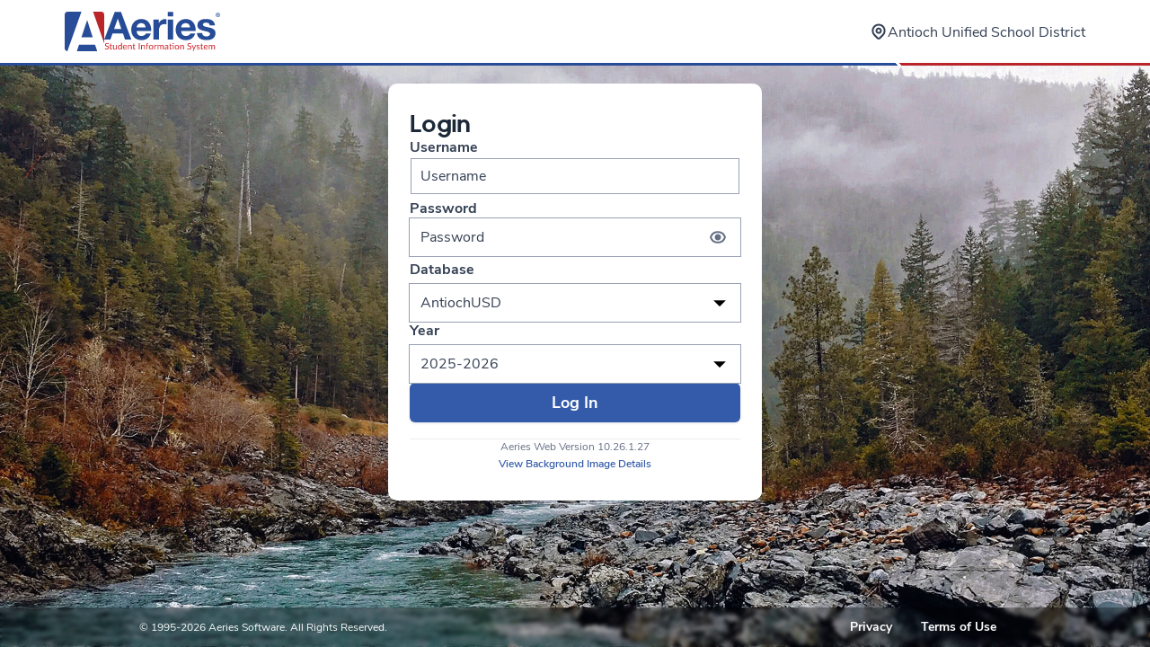

--- FILE ---
content_type: text/html; charset=utf-8
request_url: https://antiochusd.asp.aeries.net/teacher/Login.aspx
body_size: 5856
content:

<!DOCTYPE HTML>
<html xmlns="http://www.w3.org/1999/xhtml">
<head id="Head1"><title>
	Aeries Login
</title><meta id="viewport" name="viewport" content="width=device-width, initial-scale=1" /><link rel="shortcut icon" href="favicon.ico" type="image/x-icon" /><link rel="icon" href="favicon.ico" type="image/x-icon" />

	<link rel="stylesheet" type="text/css" href="/teacher/StyleSheets/next-ui/pages/login.min.css?v=10.26.1.27" />
	<link rel="stylesheet" type="text/css" href="/teacher/KendoUI/kendo.default.min.css?v=10.26.1.27" />
	<link rel="stylesheet" type="text/css" href="/teacher/KendoUI/kendo.common.min.css?v=10.26.1.27" />
	<link rel="stylesheet" type="text/css" href="/teacher/KendoUI/kendo.bootstrap.min.css?v=10.26.1.27" />
	<link rel="stylesheet" type="text/css" href="/teacher/StyleSheets/font-awesome/font-awesome.min.css?v=10.26.1.27" />
	<link rel="stylesheet" type="text/css" href="/teacher/StyleSheets/aeries-kendo-win.min.css?v=10.26.1.27" />
	<link rel="stylesheet" type="text/css" href="/teacher/StyleSheets/Sofia.css?v=10.26.1.27" />
	<link href="//fonts.googleapis.com/css?family=Roboto" rel="stylesheet" type="text/css" />
	<link rel="stylesheet" type="text/css" href="/teacher/StyleSheets/bootstrap/bootstrap.css?v=10.26.1.27" />
	<link rel="stylesheet" type="text/css" href="/teacher/StyleSheets/next-ui/next-ui.min.css?v=10.26.1.27" />

	<script>
        function inIframe() {
            try {
                return window.self !== window.top;
            } catch (e) {
                return true;
            }
        }

        if (inIframe()) window.top.location.reload();
    </script>

	<script language="javascript" src="/teacher/ClientScripts/json2.min.js?v=10.26.1.27" type="text/javascript"></script>
	<script type="text/javascript" language="javascript" src="/teacher/ClientScripts/jQuery/jquery.min.js?v=10.26.1.27"></script>
	<script type="text/javascript" language="javascript" src="/teacher/ClientScripts/jQuery/jquery-migrate-3.4.1.js?v=10.26.1.27"></script>
	<script type="text/javascript" src="/teacher/Scripts/bootstrap.min.js?v=10.26.1.27"></script>
	<script language="javascript" src="/teacher/KendoUI/kendo.all.min.js?v=10.26.1.27" type="text/javascript"></script>
    <script language="javascript" src="/teacher/ClientScripts/ControlPositions.js?v=10.26.1.27" type="text/javascript"></script>
    <script language="javascript" src="/teacher/ClientScripts/Silverlight.js?v=10.26.1.27" type="text/javascript"></script>
    <script language="JavaScript" type="text/javascript">window.defaultStatus = "Welcome to Aeries";</script>
	<script type="text/javascript" src="/teacher/ClientScripts/aeries-kendo-windows-1.0.4.js?v=10.26.1.27"></script>
	<script language="javascript" src="/teacher/ClientScripts/General.js?v=10.26.1.27" type="text/javascript"></script>
	<script type="text/javascript" src="/teacher/ClientScripts/next-ui/next-ui.bundle.min.js?v=10.26.1.27"></script>
	<script language="javascript" src="/teacher/ClientScripts/next-ui/pages/login.min.js?v=10.26.1.27" type="text/javascript"></script>
	<script type="text/javascript">
		$(document).ready(function () {
			SetFocus();

			window.aeriesLocalSessionStorage.remove();
		});

		function loginThemeChecker() {
			try {
				localStorage.setItem("LoginCheck", "true");
			} catch (ex) {

            }
		}

        function hidePassword() {
            $("#Password_Aeries").attr('type', "password");
            $(".password-label").addClass("hide-password");
        }
    </script>

	<meta id="Meta1" name="viewport" content="width=device-width, initial-scale=1" /><style id="DynamicStyle">body{background-image: url('https://cdn01.aeries.net/backgrounds/River-CrescentCity-SteveCarter.jpg'); background-repeat: no-repeat; background-position: center center; background-attachment: fixed;}</style></head>

<body id="TheBody" class="ModernBrowser" data-scope="login-page">
	<header class="login-header flex-container align-center between">
			<div class="login-logo-container flex-container">
				<span class="sign-in-logo"><img alt="Aeries" title="Aeries Student Information System" src="images/aeries-logo-a-white.svg" onerror="this.src='images/aeries-logo-a.png'; this.onerror=null;" /></span>
				<div class="loginImage login-image"><img alt="Aeries" title="Aeries Student Information System" src="images/aeries-logo.svg" onerror="this.src='images/aeries-logo.png'; this.onerror=null;" /></div>
			</div>
			<div class="login-district-container flex-container align-center">
				<svg class="icon" viewBox="0 0 20 20">
					<use href="./images/next-ui/icons.def.svg#location" />
				</svg>
				<div class="login-district-label ac flex-container">
					<span id="lblDistrict" class="login-district-label shadowtext flex-container typography-body" style="">Antioch Unified School District</span>
				</div>
			</div>
	</header>
	<main class="login-content flex-container column align-center center">
		<form method="post" action="./Login.aspx" id="form1" class="login-form align-center center flex-container">
<div class="aspNetHidden">
<input type="hidden" name="__EVENTTARGET" id="__EVENTTARGET" value="" />
<input type="hidden" name="__EVENTARGUMENT" id="__EVENTARGUMENT" value="" />
<input type="hidden" name="__VIEWSTATE" id="__VIEWSTATE" value="uX0KPIqHeLK0s/E2xlAA3UROyRGDQ3Al9zlqDscJ7/vCIzRpvtCzAi5UNcX64Yoj0nXvHmpcRwj9/1yutC7DXr3D0X0Z7cNBCXekZ2zZZ1CkvClNKMtPqIU+Go+pe1YIz/0xHigcu/+XhiEtwKKE70DRyIq0MOs5b6w6fwkFS8jUCib/wmYTc7yD6HTpSco9Rcqxrpfuh60FwZV1Z0K4G+/J1omwj/4mKTheIyHreFSgQxTD7aFsQrNk/Rb4Esj6ZPqQOgIdeMmkEg2pYE0wLyE5/RUzGb/HlMUme/j2jg0ZPNWAtLP6aBzxYc/VuaKCL1Doc8lmYXqn1hU/XHsEuWxf/UN0Gudg/o2eFfJrOFe0Ovq8B9RHyIa4LKyaFIJLheGqJjzOciIzYUsuBL6OAwwGNO+NLCR7RwXHS8hmOHvWuFoeNEWvQgs3i5F2X68gZHjpCb4VeC4UHmH0wIu2r0dJCPlgEA9h6aT507HAKuYz4JNDoNMmCBADvbKRIaZnTl4p3/RDFEN7V3KL27pQsYg/pLMFgWwc+Ju4V/AgovSK29OqWfytngYpPyk/MJGP6Kd9wkSruehTHCcm12N1/Tq9/UmVG3m4bzEo598liGaCb4/BUg7uzlXej89YhXAOJ2uK26G3CqcrtWi8vRbBIUNJJA97b7IFr45sBAYF+ocYNIABa4vNI2uV21Mxjr0myeilSwgOdfbxwjjYZdwaackQ0sbIHmam1mnR1jwMgz598WM/DhLvBkAtkXUIJ2+1ziYJUGlAJUriIb9H/MKTx1ZOMHm/ldyezMZ42CCyPuQ=" />
</div>

<script type="text/javascript">
//<![CDATA[
var theForm = document.forms['form1'];
if (!theForm) {
    theForm = document.form1;
}
function __doPostBack(eventTarget, eventArgument) {
    if (!theForm.onsubmit || (theForm.onsubmit() != false)) {
        theForm.__EVENTTARGET.value = eventTarget;
        theForm.__EVENTARGUMENT.value = eventArgument;
        theForm.submit();
    }
}
//]]>
</script>


<script src="/teacher/WebResource.axd?d=NBnXF15LHwhRNQWMuqSQdAwk-LIcEpLxiPRNs6khVpFhkgrkoxDCHlR5ZrIxYpokzCoo9b1s-ooy_Mr7omHgy_X2f0pG3XUM4WoGmagIe9P3IjK6FkJVDpCW59iE1xTFw111gunwc-4vV74OV8oMJw2&amp;t=638901284248157332" type="text/javascript"></script>


<script type="text/javascript">
//<![CDATA[
function GetImageInfo() { return {    description: 'Near Crescent City, CA',    photographer: 'Steve Carter',    url: 'https://www.google.com/maps/@41.8192798,-124.0401228,8105m/data=!3m1!1e3',    urlText: 'Google Maps',  };};//]]>
</script>

<script src="/teacher/ScriptResource.axd?d=[base64]&amp;t=5c0e0825" type="text/javascript"></script>
<script src="/teacher/ScriptResource.axd?d=[base64]&amp;t=5c0e0825" type="text/javascript"></script>
<div class="aspNetHidden">

	<input type="hidden" name="__VIEWSTATEGENERATOR" id="__VIEWSTATEGENERATOR" value="B5B52198" />
	<input type="hidden" name="__VIEWSTATEENCRYPTED" id="__VIEWSTATEENCRYPTED" value="" />
</div>
			<script type="text/javascript">
//<![CDATA[
Sys.WebForms.PageRequestManager._initialize('TheScriptManager', 'form1', [], [], [], 90, '');
//]]>
</script>


			<input type="hidden" name="SelectedLogin" id="SelectedLogin" value="0" />
			<input type="hidden" name="SelectedSchool" id="SelectedSchool" />
			<input type="hidden" name="SelectedDatabase" id="SelectedDatabase" value="AntiochUSD" />
			<input type="hidden" name="SelectedYear" id="SelectedYear" value="2025-2026" />
			<input type="hidden" name="ActiveDirectoryUsername" id="ActiveDirectoryUsername" value="0" />
			<input type="hidden" name="ReturnPage" id="ReturnPage" />

			<div id="divLoginWrapper" class="view login-wrapper Aeries_View" data-root-url="&lt;%= GetBaseURL()%>">
				<div class="login-error-wrapper flex-container column align-self-center">
					<div id="divCompatibilityError" class="AlertBox">
						<span>Your browser version is not fully supported, or your browser has Compatibility View turned on.</span><br /><br />
						<span>For the best experience please use a modern browser with compatibility view turned off.</span>
					</div>
					
					
					
				</div>
				<div id="divLoginContainer" class="login-panel column" style="display: none;">

					
					<div id="LoginContainer_Aeries" class="LoginContainer login-card-content flex-container column">
						<h1>Login</h1>
						<div class="login login-form-wrapper flex-container column">

							<div id="divCredentials_Aeries" class="credentials login-credentials flex-container column">
								<div id="divUsername_Aeries" class="form-group username">
									<label class="loginLabels" for="Username_Aeries">
										Username
										<input name="Username_Aeries" type="text" id="Username_Aeries" class="loginUsername form-control" data-index="0" maxlength="255" placeholder="Username" onblur="handleInputBlur(event)" />
									</label>
								</div>
								<div id="divPassword" class="password form-group">
									<label class="loginLabels password-label hide-password" for="Password_Aeries">
										Password
										<input name="Password_Aeries" type="password" id="Password_Aeries" class="form-control" placeholder="Password" onblur="handleInputBlur(event)" />
										<svg class="icon password-icon eye-on" viewBox="0 0 20 20" onclick="handleToggleShowPassword()">
											<use href="./images/next-ui/icons.def.svg#eye"></use>
										</svg>
										<svg class="icon password-icon eye-off" viewBox="0 0 20 20" onclick="handleToggleShowPassword()">
											<use href="./images/next-ui/icons.def.svg#eye-off"></use>
										</svg>
									</label>
								</div>

							</div>

							<div id="divConnection_Aeries" class="loginConnection login-connection flex-container column">

								<div id="divDatabase_Aeries" class="form-group loginDropdown loginDatabase">
									<label for="Database_Aeries" class="loginLabel">Database</label>
									<select name="Database_Aeries" id="Database_Aeries" class="form-control al loginDatabaseInput">
</select>
								</div>

								<div id="divYear_Aeries" class="form-group loginDropdown loginYear">
									<label for="Year_Aeries" class="loginLabel">Year</label>
									<select name="Year_Aeries" id="Year_Aeries" class="form-control al loginDatabaseInput">
</select>
								</div>

								

							</div>

							

							<div class="submit submit-wrapper flex-container column">
								<input type="submit" name="btnSignIn_Aeries" value="Log In" onclick="SyncUsernameFields(); SetFocus(); loginThemeChecker(); hidePassword();" id="btnSignIn_Aeries" class="k-button next-k-button k-button-solid k-button-primary k-button-lg" data-index="0" />
								
								
								
							</div>

							


						</div>
					</div>

					
					<div id="LoginContainer_Google" class="LoginContainer login-card-content flex-container column">
						<h1>Login</h1>
						<div class="login login-form-wrapper flex-container column">

							<div id="divCredential_Google" class="credentials login-credentials flex-container column">

								<div id="divUsername_Google" class="form-group username">
									<label class="loginLabels" for="Username_Google">
										Username/Email
										<input name="Username_Google" type="text" id="Username_Google" class="loginUsername form-control" data-index="1" maxlength="255" placeholder="Username" onblur="handleInputBlur(event)" />
									</label>
								</div>

							</div>

							<div id="divConnection_Google" class="loginConnection login-connection flex-container column">

								<div id="divDatabase_Google" class="form-group loginDropdown loginDatabase">
									<label for="Database_Google" class="loginLabel">Database</label>
									<select name="Database_Google" id="Database_Google" class="form-control al loginDatabaseInput">
</select>
								</div>

								<div id="divYear_Google" class="form-group loginDropdown loginYear">
									<label for="Year_Google" class="loginLabel">Year</label>
									<select name="Year_Google" id="Year_Google" class="form-control al loginDatabaseInput">
</select>
								</div>

								

							</div>

							<div class="submit submit-wrapper flex-container column">
								<input type="submit" name="btnSignIn_Google" value="Login with Google" onclick=" SyncUsernameFields(); ;" id="btnSignIn_Google" class="k-button next-k-button k-button-solid k-button-primary k-button-lg loginButton" data-index="1" />
								
								
							</div>

							<button id="btnBackToAeries" class="k-button next-k-button k-button-flat k-button-primary k-button-lg" data-index="1" onclick="handleClickCancelGoogle(event)">
								Cancel
							</button>

						</div>
					</div>

					
						<div class="loginFooter login-panel-footer flex-container column">
							<hr class="divider flex-container no-wrap" />
							<div class="login-panel-info flex-container column align-center">
								<span id="lblVersion" class="typography-support">Aeries Web Version 10.26.1.27</span>
							<button type="button" id="BackgroundInfo" class="k-button next-k-button k-button-sm" data-toggle="modal" data-target="#imageInfoModal">View Background Image Details</button>
								<div class="modal fade" id="imageInfoModal" tabindex="-1" role="dialog" aria-labelledby aria-hidden="true">
									<div class="modal-dialog">
										<div class="modal-content">
											<div class="modal-header">
												<h4 class="modal-title" id="imageInfoModalTitle">Background Image Information</h4>
												<button class="k-button next-k-button k-icon-button k-button-primary" data-dismiss="modal">
													<svg class="icon" viewBox="0 0 20 20">
														<use href="./images/next-ui/icons.def.svg#close"></use>
													</svg>
												</button>
											</div>
											<div class="modal-body">
												<span id="loginImageDescription"></span>
												<br />
												<span></span><span id="loginImagePhotographer"></span>
												<br />
												<span><a id="loginImageLink" href="''"></a></span>
											</div>
											<div class="modal-footer flex-container end">
												<button class="k-button next-k-button k-button-solid k-button-primary k-button-lg" data-dismiss="modal">Close</button>
											</div>
										</div>
									</div>
								</div>
							</div>
						</div>
				</div>
			</div>
		</form>
	</main>

	<footer class="login-footer flex-container between align-center">
		<span id="lblCopyright">&copy; 1995-2026 Aeries Software. All Rights Reserved.</span>
		<div class="login-footer-links-container flex-container">
			<a class="k-button next-k-button k-button-md login-link-button" href="https://www.aeries.com/privacy-policy/" >Privacy</a>
			<a class="k-button next-k-button k-button-md login-link-button" href="https://www.aeries.com/terms-of-service/">Terms of Use</a>
		</div>
	</footer>
	<script type='text/javascript' src='Tracking.vbhtml?639055108726930680'></script>
</body>
</html>

--- FILE ---
content_type: text/css
request_url: https://antiochusd.asp.aeries.net/teacher/StyleSheets/next-ui/pages/login.min.css?v=10.26.1.27
body_size: 4642
content:
.next-backgroundcolor-aeriesblueishwhite{background-color:var(--blue-50)!important;color:var(--main-text-color)}.next-backgroundcolor-aerieslightestblue{background-color:var(--blue-100)!important;color:var(--main-text-color)}.next-backgroundcolor-aerieslighterblue{background-color:var(--blue-200)!important;color:var(--main-text-color)}.next-backgroundcolor-aerieslightblue{background-color:var(--blue-300)!important;color:var(--main-text-color)}.next-backgroundcolor-aeriesblue{background-color:var(--cobalt)!important;color:var(--main-text-color)}.next-backgroundcolor-aeriesmediumblue{background-color:var(--blue-600)!important;color:var(--main-text-color)}.next-backgroundcolor-aeriesdarkishblue{background-color:var(--blue-700)!important;color:var(--main-text-color)}.next-backgroundcolor-aeriesdarkblue{background-color:var(--eleven-pm)!important;color:var(--main-text-color)}.next-backgroundcolor-aeriesreddishwhite{background-color:var(--red-50)!important;color:var(--main-text-color)}.next-backgroundcolor-aerieslightestred{background-color:var(--red-100)!important;color:var(--main-text-color)}.next-backgroundcolor-aerieslighterred{background-color:var(--red-200)!important;color:var(--main-text-color)}.next-backgroundcolor-aerieslightred{background-color:var(--red-300)!important;color:var(--main-text-color)}.next-backgroundcolor-aeriesmediumred{background-color:var(--red-500)!important;color:var(--main-text-color)}.next-backgroundcolor-aeriesred{background-color:var(--crimson)!important;color:var(--main-text-color)}.next-backgroundcolor-aeriesdarkred{background-color:var(--red-900)!important;color:var(--main-text-color)}.next-color-aeriesred{color:var(--crimson)}.next-backgroundcolor-aeriesorange{background-color:var(--citrus-sun)!important;color:var(--main-text-color)}.next-backgroundcolor-aeriesmediumorange{background-color:var(--orange-700)!important;color:var(--main-text-color)}.next-backgroundcolor-aeriesyellow{background-color:var(--orange-500)!important;color:var(--main-text-color)}.next-backgroundcolor-aerieslightyellow{background-color:var(--orange-400)!important;color:var(--main-text-color)}.next-backgroundcolor-aerieslightestgreen{background-color:var(--green-400)!important;color:var(--main-text-color)}.next-backgroundcolor-aerieslightgreen{background-color:var(--green-500)!important;color:var(--main-text-color)}.next-backgroundcolor-aeriesgreen{background-color:var(--saint-green)!important;color:var(--main-text-color)}.next-backgroundcolor-aeriesmediumgreen{background-color:var(--green-700)!important;color:var(--main-text-color)}.next-backgroundcolor-aeriesdarkgreen{background-color:var(--green-900)!important;color:var(--main-text-color)}.next-backgroundcolor-aerieslightestpurple{background-color:var(--purple-400)!important;color:var(--main-text-color)}.next-backgroundcolor-aerieslightpurple{background-color:var(--purple-500)!important;color:var(--main-text-color)}.next-backgroundcolor-aeriespurple{background-color:var(--just-purple)!important;color:var(--main-text-color)}.next-backgroundcolor-aeriesgreywhite{background-color:var(--grey-50)!important;color:var(--main-text-color)}.next-backgroundcolor-aeriesnearwhite{background-color:var(--grey-50)!important;color:var(--main-text-color)}.next-backgroundcolor-aeriesalmostwhite{background-color:var(--grey-50)!important;color:var(--main-text-color)}.next-backgroundcolor-aeriesoffwhite{background-color:var(--grey-50)!important;color:var(--main-text-color)}.next-text-color-errorfailure{color:var(--error-failure)}.next-text-color-warning{color:var(--warning)}.next-text-color-success{color:var(--success)}.next-text-color-link{color:var(--link)!important}.next-backgroundcolor-aeriesnearlywhite{background-color:var(--grey-50)!important;color:var(--main-text-color)}.next-backgroundcolor-aerieslightestgray{background-color:var(--grey-100)!important;color:var(--main-text-color)}.next-backgroundcolor-aeriesgray,.next-backgroundcolor-aeriesgrey{background-color:var(--mist-grey)!important;color:var(--main-text-color)}.next-backgroundcolor-aerieslightergray{background-color:var(--grey-300)!important;color:var(--main-text-color)}.next-backgroundcolor-aeriesmediumergray{background-color:var(--grey-400)!important;color:var(--main-text-color)}.next-backgroundcolor-aeriesmediumgray{background-color:var(--grey-500)!important;color:var(--main-text-color)}.next-backgroundcolor-aeriesmediumdarkgray{background-color:var(--grey-600)!important;color:var(--main-text-color)}.next-backgroundcolor-aeriesdarkgray{background-color:var(--grey-700)!important;color:var(--main-text-color)}.next-backgroundcolor-aeriesverydarkgray{background-color:var(--grey-800)!important;color:var(--main-text-color)}.next-backgroundcolor-aeriesdarkestgray{background-color:var(--neutral-grey)!important;color:var(--main-text-color)}.next-backgroundcolor-aerieslightgray{background-color:var(--light-grey)!important;color:var(--main-text-color)}.next-backgroundcolor-aerieswhite{background-color:var(--white)!important;color:var(--main-text-color)}.next-backgroundcolor-aeriesblack{background-color:var(--black)!important;color:var(--main-text-color)}.aeries-blue{color:#274b97}.aeries-red{color:#c7504c}.aeries-dark-red{color:#ba2025!important}.aeries-contacts-alert-text-color{color:var(--grey-700)!important}.aeries-white{color:#fff}.aeries-grey{color:#c8c9c9}.aeries-dark-grey{color:#5c5c5c}.aeries-light-grey{color:#919090}.aeries-lightest-grey{color:#e2e4e4}.aeries-lighter-grey{color:#c8c9c9}.aeries-green{color:#31938f}.aeries-yellow{color:#e2aa26}.aeries-off-white{color:#f6f6f6}.aeries-pink{color:#d81b60}.aeries-purple{color:#5b45a7}.aeries-brown{color:#926f61}.aeries-background-default{background-color:#f6f6f6}.aeries-background-green-light{background-color:#eaf4f3}.aeries-background-red-light{background-color:#ffd4d3!important}.aeries-background-red-light a#school-year-link{color:#d80027}.aeries-background-blue-light{background-color:#4160a2!important;color:#f6f6f6}.aeries-background-off-white{background-color:#e2e4e4}.next-color-main-text{color:var(--main-text-color)}:root{--aeries-font:'Nunito Sans',sans-serif;--aeries-font-fixed-width:Fixedsys,monospace,Courier New,Courier,sans-serif;--aeries-heading-font:'Aeries Sans',sans-serif;--aeries-round-font:'Nunito Sans',sans-serif;--aeries-sans-font:'Nunito Sans',sans-serif;--aeries-font-size:16px}@font-face{font-family:"Aeries Sans";font-style:normal;font-weight:200;src:url(../../fonts/Aeries/aeriessans-thin-webfont.woff2) format("woff2")}@font-face{font-family:"Aeries Sans";font-style:normal;font-weight:300;src:url(../../fonts/Aeries/aeriessans-light-webfont.woff2) format("woff2")}@font-face{font-family:"Aeries Sans";font-style:normal;font-weight:400;src:url(../../fonts/Aeries/aeriessans-medium-webfont.woff2) format("woff2")}@font-face{font-family:"Aeries Sans";font-style:normal;font-weight:600;src:url(../../fonts/Aeries/aeriessans-semiBold-webfont.woff2) format("woff2")}@font-face{font-family:"Aeries Sans";font-style:normal;font-weight:700;src:url(../../fonts/Aeries/aeriessans-bold-webfont.woff2) format("woff2")}@font-face{font-family:"Aeries Sans";font-style:normal;font-weight:800;src:url(../../fonts/Aeries/aeriessans-extraBold-webfont.woff2) format("woff2")}@font-face{font-family:'Nunito Sans';font-style:normal;font-weight:200;src:url(../../fonts/Nunito/nunito-sans-v5-vietnamese_latin_latin-ext-200.eot);src:local('Nunito Sans ExtraLight'),local('NunitoSans-ExtraLight'),url(../../fonts/Nunito/nunito-sans-v5-vietnamese_latin_latin-ext-200.eot?#iefix) format('embedded-opentype'),url(../../fonts/Nunito/nunito-sans-v5-vietnamese_latin_latin-ext-200.woff2) format('woff2'),url(../../fonts/Nunito/nunito-sans-v5-vietnamese_latin_latin-ext-200.woff) format('woff'),url(../../fonts/Nunito/nunito-sans-v5-vietnamese_latin_latin-ext-200.ttf) format('truetype'),url(../../fonts/Nunito/nunito-sans-v5-vietnamese_latin_latin-ext-200.svg#NunitoSans) format('svg')}@font-face{font-family:'Nunito Sans';font-style:italic;font-weight:200;src:url(../../fonts/Nunito/nunito-sans-v5-vietnamese_latin_latin-ext-200italic.eot);src:local('Nunito Sans ExtraLight Italic'),local('NunitoSans-ExtraLightItalic'),url(../../fonts/Nunito/nunito-sans-v5-vietnamese_latin_latin-ext-200italic.eot?#iefix) format('embedded-opentype'),url(../../fonts/Nunito/nunito-sans-v5-vietnamese_latin_latin-ext-200italic.woff2) format('woff2'),url(../../fonts/Nunito/nunito-sans-v5-vietnamese_latin_latin-ext-200italic.woff) format('woff'),url(../../fonts/Nunito/nunito-sans-v5-vietnamese_latin_latin-ext-200italic.ttf) format('truetype'),url(../../fonts/Nunito/nunito-sans-v5-vietnamese_latin_latin-ext-200italic.svg#NunitoSans) format('svg')}@font-face{font-family:'Nunito Sans';font-style:normal;font-weight:300;src:url(../../fonts/Nunito/nunito-sans-v5-vietnamese_latin_latin-ext-300.eot);src:local('Nunito Sans Light'),local('NunitoSans-Light'),url(../../fonts/Nunito/nunito-sans-v5-vietnamese_latin_latin-ext-300.eot?#iefix) format('embedded-opentype'),url(../../fonts/Nunito/nunito-sans-v5-vietnamese_latin_latin-ext-300.woff2) format('woff2'),url(../../fonts/Nunito/nunito-sans-v5-vietnamese_latin_latin-ext-300.woff) format('woff'),url(../../fonts/Nunito/nunito-sans-v5-vietnamese_latin_latin-ext-300.ttf) format('truetype'),url(../../fonts/Nunito/nunito-sans-v5-vietnamese_latin_latin-ext-300.svg#NunitoSans) format('svg')}@font-face{font-family:'Nunito Sans';font-style:italic;font-weight:300;src:url(../../fonts/Nunito/nunito-sans-v5-vietnamese_latin_latin-ext-300italic.eot);src:local('Nunito Sans Light Italic'),local('NunitoSans-LightItalic'),url(../../fonts/Nunito/nunito-sans-v5-vietnamese_latin_latin-ext-300italic.eot?#iefix) format('embedded-opentype'),url(../../fonts/Nunito/nunito-sans-v5-vietnamese_latin_latin-ext-300italic.woff2) format('woff2'),url(../../fonts/Nunito/nunito-sans-v5-vietnamese_latin_latin-ext-300italic.woff) format('woff'),url(../../fonts/Nunito/nunito-sans-v5-vietnamese_latin_latin-ext-300italic.ttf) format('truetype'),url(../../fonts/Nunito/nunito-sans-v5-vietnamese_latin_latin-ext-300italic.svg#NunitoSans) format('svg')}@font-face{font-family:'Nunito Sans';font-style:normal;font-weight:400;src:url(../../fonts/Nunito/nunito-sans-v5-vietnamese_latin_latin-ext-regular.eot);src:local('Nunito Sans Regular'),local('NunitoSans-Regular'),url(../../fonts/Nunito/nunito-sans-v5-vietnamese_latin_latin-ext-regular.eot?#iefix) format('embedded-opentype'),url(../../fonts/Nunito/nunito-sans-v5-vietnamese_latin_latin-ext-regular.woff2) format('woff2'),url(../../fonts/Nunito/nunito-sans-v5-vietnamese_latin_latin-ext-regular.woff) format('woff'),url(../../fonts/Nunito/nunito-sans-v5-vietnamese_latin_latin-ext-regular.ttf) format('truetype'),url(../../fonts/Nunito/nunito-sans-v5-vietnamese_latin_latin-ext-regular.svg#NunitoSans) format('svg')}@font-face{font-family:'Nunito Sans';font-style:normal;font-weight:600;src:url(../../fonts/Nunito/nunito-sans-v5-vietnamese_latin_latin-ext-600.eot);src:local('Nunito Sans SemiBold'),local('NunitoSans-SemiBold'),url(../../fonts/Nunito/nunito-sans-v5-vietnamese_latin_latin-ext-600.eot?#iefix) format('embedded-opentype'),url(../../fonts/Nunito/nunito-sans-v5-vietnamese_latin_latin-ext-600.woff2) format('woff2'),url(../../fonts/Nunito/nunito-sans-v5-vietnamese_latin_latin-ext-600.woff) format('woff'),url(../../fonts/Nunito/nunito-sans-v5-vietnamese_latin_latin-ext-600.ttf) format('truetype'),url(../../fonts/Nunito/nunito-sans-v5-vietnamese_latin_latin-ext-600.svg#NunitoSans) format('svg')}@font-face{font-family:'Nunito Sans';font-style:italic;font-weight:400;src:url(../../fonts/Nunito/nunito-sans-v5-vietnamese_latin_latin-ext-italic.eot);src:local('Nunito Sans Italic'),local('NunitoSans-Italic'),url(../../fonts/Nunito/nunito-sans-v5-vietnamese_latin_latin-ext-italic.eot?#iefix) format('embedded-opentype'),url(../../fonts/Nunito/nunito-sans-v5-vietnamese_latin_latin-ext-italic.woff2) format('woff2'),url(../../fonts/Nunito/nunito-sans-v5-vietnamese_latin_latin-ext-italic.woff) format('woff'),url(../../fonts/Nunito/nunito-sans-v5-vietnamese_latin_latin-ext-italic.ttf) format('truetype'),url(../../fonts/Nunito/nunito-sans-v5-vietnamese_latin_latin-ext-italic.svg#NunitoSans) format('svg')}@font-face{font-family:'Nunito Sans';font-style:italic;font-weight:600;src:url(../../fonts/Nunito/nunito-sans-v5-vietnamese_latin_latin-ext-600italic.eot);src:local('Nunito Sans SemiBold Italic'),local('NunitoSans-SemiBoldItalic'),url(../../fonts/Nunito/nunito-sans-v5-vietnamese_latin_latin-ext-600italic.eot?#iefix) format('embedded-opentype'),url(../../fonts/Nunito/nunito-sans-v5-vietnamese_latin_latin-ext-600italic.woff2) format('woff2'),url(../../fonts/Nunito/nunito-sans-v5-vietnamese_latin_latin-ext-600italic.woff) format('woff'),url(../../fonts/Nunito/nunito-sans-v5-vietnamese_latin_latin-ext-600italic.ttf) format('truetype'),url(../../fonts/Nunito/nunito-sans-v5-vietnamese_latin_latin-ext-600italic.svg#NunitoSans) format('svg')}@font-face{font-family:'Nunito Sans';font-style:normal;font-weight:700;src:url(../../fonts/Nunito/nunito-sans-v5-vietnamese_latin_latin-ext-700.eot);src:local('Nunito Sans Bold'),local('NunitoSans-Bold'),url(../../fonts/Nunito/nunito-sans-v5-vietnamese_latin_latin-ext-700.eot?#iefix) format('embedded-opentype'),url(../../fonts/Nunito/nunito-sans-v5-vietnamese_latin_latin-ext-700.woff2) format('woff2'),url(../../fonts/Nunito/nunito-sans-v5-vietnamese_latin_latin-ext-700.woff) format('woff'),url(../../fonts/Nunito/nunito-sans-v5-vietnamese_latin_latin-ext-700.ttf) format('truetype'),url(../../fonts/Nunito/nunito-sans-v5-vietnamese_latin_latin-ext-700.svg#NunitoSans) format('svg')}@font-face{font-family:'Nunito Sans';font-style:italic;font-weight:700;src:url(../../fonts/Nunito/nunito-sans-v5-vietnamese_latin_latin-ext-700italic.eot);src:local('Nunito Sans Bold Italic'),local('NunitoSans-BoldItalic'),url(../../fonts/Nunito/nunito-sans-v5-vietnamese_latin_latin-ext-700italic.eot?#iefix) format('embedded-opentype'),url(../../fonts/Nunito/nunito-sans-v5-vietnamese_latin_latin-ext-700italic.woff2) format('woff2'),url(../../fonts/Nunito/nunito-sans-v5-vietnamese_latin_latin-ext-700italic.woff) format('woff'),url(../../fonts/Nunito/nunito-sans-v5-vietnamese_latin_latin-ext-700italic.ttf) format('truetype'),url(../../fonts/Nunito/nunito-sans-v5-vietnamese_latin_latin-ext-700italic.svg#NunitoSans) format('svg')}@font-face{font-family:'Nunito Sans';font-style:normal;font-weight:800;src:url(../../fonts/Nunito/nunito-sans-v5-vietnamese_latin_latin-ext-800.eot);src:local('Nunito Sans ExtraBold'),local('NunitoSans-ExtraBold'),url(../../fonts/Nunito/nunito-sans-v5-vietnamese_latin_latin-ext-800.eot?#iefix) format('embedded-opentype'),url(../../fonts/Nunito/nunito-sans-v5-vietnamese_latin_latin-ext-800.woff2) format('woff2'),url(../../fonts/Nunito/nunito-sans-v5-vietnamese_latin_latin-ext-800.woff) format('woff'),url(../../fonts/Nunito/nunito-sans-v5-vietnamese_latin_latin-ext-800.ttf) format('truetype'),url(../../fonts/Nunito/nunito-sans-v5-vietnamese_latin_latin-ext-800.svg#NunitoSans) format('svg')}@font-face{font-family:'Nunito Sans';font-style:italic;font-weight:800;src:url(../../fonts/Nunito/nunito-sans-v5-vietnamese_latin_latin-ext-800italic.eot);src:local('Nunito Sans ExtraBold Italic'),local('NunitoSans-ExtraBoldItalic'),url(../../fonts/Nunito/nunito-sans-v5-vietnamese_latin_latin-ext-800italic.eot?#iefix) format('embedded-opentype'),url(../../fonts/Nunito/nunito-sans-v5-vietnamese_latin_latin-ext-800italic.woff2) format('woff2'),url(../../fonts/Nunito/nunito-sans-v5-vietnamese_latin_latin-ext-800italic.woff) format('woff'),url(../../fonts/Nunito/nunito-sans-v5-vietnamese_latin_latin-ext-800italic.ttf) format('truetype'),url(../../fonts/Nunito/nunito-sans-v5-vietnamese_latin_latin-ext-800italic.svg#NunitoSans) format('svg')}@font-face{font-family:'Nunito Sans';font-style:normal;font-weight:900;src:url(../../fonts/Nunito/nunito-sans-v5-vietnamese_latin_latin-ext-900.eot);src:local('Nunito Sans Black'),local('NunitoSans-Black'),url(../../fonts/Nunito/nunito-sans-v5-vietnamese_latin_latin-ext-900.eot?#iefix) format('embedded-opentype'),url(../../fonts/Nunito/nunito-sans-v5-vietnamese_latin_latin-ext-900.woff2) format('woff2'),url(../../fonts/Nunito/nunito-sans-v5-vietnamese_latin_latin-ext-900.woff) format('woff'),url(../../fonts/Nunito/nunito-sans-v5-vietnamese_latin_latin-ext-900.ttf) format('truetype'),url(../../fonts/Nunito/nunito-sans-v5-vietnamese_latin_latin-ext-900.svg#NunitoSans) format('svg')}@font-face{font-family:'Nunito Sans';font-style:italic;font-weight:900;src:url(../../fonts/Nunito/nunito-sans-v5-vietnamese_latin_latin-ext-900italic.eot);src:local('Nunito Sans Black Italic'),local('NunitoSans-BlackItalic'),url(../../fonts/Nunito/nunito-sans-v5-vietnamese_latin_latin-ext-900italic.eot?#iefix) format('embedded-opentype'),url(../../fonts/Nunito/nunito-sans-v5-vietnamese_latin_latin-ext-900italic.woff2) format('woff2'),url(../../fonts/Nunito/nunito-sans-v5-vietnamese_latin_latin-ext-900italic.woff) format('woff'),url(../../fonts/Nunito/nunito-sans-v5-vietnamese_latin_latin-ext-900italic.ttf) format('truetype'),url(../../fonts/Nunito/nunito-sans-v5-vietnamese_latin_latin-ext-900italic.svg#NunitoSans) format('svg')}[data-scope=login-page]{box-sizing:border-box;background-size:cover;height:100%;zoom:1;border:0;padding:0;padding:0 15px 15px 15px;background-position:center top;background-repeat:no-repeat;border-collapse:collapse;left:0;top:-30.5px;overflow-x:hidden;overflow-y:hidden}[data-scope=login-page] .view.login-wrapper{height:unset;margin-top:0;padding:20px 0;scrollbar-gutter:auto}[data-scope=login-page] .submit-wrapper{width:100%;gap:18px}[data-scope=login-page] .submit-wrapper .k-button{flex:1}[data-scope=login-page] #lblVersion{color:var(--grey-500)}[data-scope=login-page] .login-content{width:auto;padding-top:73px;height:calc(100dvh - 44px);justify-content:flex-start;overflow-y:auto}[data-scope=login-page] .login-content .login-form{height:100%}[data-scope=login-page] .login-error-wrapper{gap:8px;width:416px}[data-scope=login-page] .login-error-wrapper .alert{flex-grow:1}[data-scope=login-page] .login-error-wrapper .alert .icon{align-self:center}[data-scope=login-page] .login-error-wrapper .alert .alert-text{text-align:left}[data-scope=login-page] .login-header{height:73px;width:100%;box-sizing:border-box;flex:1 0 auto;background-color:var(--white);padding:11px 72px 15px 72px;color:var(--main-text-color);position:fixed;z-index:99;top:0;background-image:url(../../../images/AeriesLine.png);background-repeat:no-repeat;background-position:right bottom}[data-scope=login-page] .login-logo-container{gap:16.5px}[data-scope=login-page] .login-district-container{gap:8px}[data-scope=login-page] .sign-in-logo img{width:44px;height:44px}[data-scope=login-page] .login-image img{width:129px;height:44px}[data-scope=login-page] .login-district-label{font-size:16px;font-weight:400;line-height:24px;padding-top:1px}[data-scope=login-page] #divCompatibilityError{display:none}[data-scope=login-page] .login-panel{display:none;background-color:var(--white);width:416px;min-height:330px;padding:30px 24px 30px 24px;border-radius:10px;gap:18px;box-shadow:0 36px 46px 0 rgba(9,30,66,.12);margin:0 46px 46px 46px}[data-scope=login-page] .login-panel h1{color:var(--grey-700);text-align:start;margin:0}[data-scope=login-page] .login-panel .divider{height:1px;background:var(--mist-grey);width:100%;border:none;margin:0}[data-scope=login-page] .login-panel .divider-text{height:21px;padding:0 2px;font-family:var(--aeries-font);font-size:12px;font-style:normal;font-weight:400;line-height:normal;color:var(--grey-700);gap:8px}[data-scope=login-page] .login-panel .divider-text::after,[data-scope=login-page] .login-panel .divider-text::before{padding:.5px 0;background-color:var(--mist-grey);content:'';flex:1}[data-scope=login-page] .google-button-container{gap:18px}[data-scope=login-page] .google-button.k-button.k-button-outline{border-width:1px;border-color:var(--grey-300);color:var(--grey-600)}[data-scope=login-page] .google-button img{height:26px;width:26px}[data-scope=login-page] .login-panel-footer{padding-top:18px;gap:16px}[data-scope=login-page] .login-card-content{gap:22px}[data-scope=login-page] .login-card-content h1{font-family:var(--aeries-heading-font);font-size:28px;font-style:normal;line-height:normal;letter-spacing:-.7px;font-weight:700;color:var(--header-text-color)}[data-scope=login-page] .login-card-content input:not([type=submit]){color:var(--main-text-color);font-family:var(--aeries-font);font-size:16px;font-style:normal;font-weight:400;line-height:21px}[data-scope=login-page] .login-card-content #lblVersion{font-family:var(--aeries-font);font-size:12px;font-style:normal;font-weight:400;line-height:normal}[data-scope=login-page] #divLoginWrapper{gap:40px;display:flex;flex-direction:column}[data-scope=login-page] #divLoginWrapper.Aeries_View #lblErrorDiv_Google{display:none!important}[data-scope=login-page] #divLoginWrapper.Aeries_View #LoginContainer_Google{display:none!important}[data-scope=login-page] #divLoginWrapper.Aeries_View.Aeries_Portal #divPassword,[data-scope=login-page] #divLoginWrapper.Aeries_View.Aeries_Portal .google-button-container{display:none}[data-scope=login-page] #divLoginWrapper.Google_View #lblErrorDiv_Aeries{display:none!important}[data-scope=login-page] #divLoginWrapper.Google_View #LoginContainer_Aeries{display:none!important}[data-scope=login-page] #divLoginWrapper.Google_View.Google_Portal #btnBackToAeries{display:none}[data-scope=login-page] .login-form-wrapper{gap:18px;width:100%}[data-scope=login-page] .login-connection,[data-scope=login-page] .login-credentials{gap:18px;width:100%}[data-scope=login-page] .password-label{position:relative}[data-scope=login-page] .password-label.hide-password .eye-off{display:none}[data-scope=login-page] .password-label.hide-password .eye-on{display:block}[data-scope=login-page] .password-label input[type=password],[data-scope=login-page] .password-label input[type=text]{width:100%;box-sizing:border-box}[data-scope=login-page] .password-icon{position:absolute;bottom:17%;right:4%;cursor:pointer;color:var(--grey-500)}[data-scope=login-page] .eye-on{display:none}[data-scope=login-page] .eye-off{display:block}[data-scope=login-page] .form-group{color:var(--main-text-color)}[data-scope=login-page] #imageInfoModal{display:none;text-align:start}[data-scope=login-page] #imageInfoModal .modal-dialog{position:absolute;left:50%;top:50%;transform:translate(-50%,-50%)}[data-scope=login-page] .modal-body{flex-direction:column;color:var(--main-text-color)}[data-scope=login-page] #BackgroundInfo{display:inline-flex;color:var(--cobalt);width:auto}[data-scope=login-page] .login-footer{height:44px;width:100%;box-sizing:border-box;bottom:0;background-color:rgba(0,0,0,.3);backdrop-filter:blur(2px);color:var(--grey-50);font-size:12px;font-weight:400;padding:4px 155px 4px 155px;position:fixed;z-index:99}[data-scope=login-page] .login-footer-links-container{gap:10px}[data-scope=login-page] .login-link{text-decoration:none;color:#fefefe}[data-scope=login-page] .login-link-button{color:#fefefe}[data-scope=login-page] #divCustomText{padding-top:18px}[data-scope=login-page] #divCustomText strong{color:var(--black);font-family:var(--aeries-font);font-size:14px;font-style:normal;font-weight:400;line-height:150%}[data-scope=login-page] #divCustomText h2{font-family:var(--aeries-font);font-size:14px;font-style:normal;font-weight:400;line-height:150%;color:inherit;margin:0;padding-top:4px}[data-scope=login-page] #divCustomText ul{display:flex;list-style-type:none;gap:4px;padding:4px 0;flex-wrap:wrap;justify-content:center;padding:0}[data-scope=login-page] #divCustomText li{padding:4px 5px 4px 5px}[data-scope=login-page] #divCustomText li a{font-family:var(--aeries-font);font-size:12px;font-style:normal;font-weight:600;line-height:24px;color:var(--cobalt);flex-wrap:nowrap}[data-scope=login-page] .form-group input[type=text]:disabled{color:var(--grey-400)}[data-scope=login-page] .form-group .k-state-disabled{color:var(--grey-400)}[data-scope=login-page] .form-group:has(span):has(select:disabled) label{color:var(--grey-400)}@media (max-width:767px){[data-scope=login-page]{background-image:none}[data-scope=login-page] .login-header.flex-container{justify-content:space-evenly;padding:0 30px}[data-scope=login-page] .login-header.flex-container .login-image{display:none}[data-scope=login-page] .login-footer.flex-container{justify-content:space-evenly;padding:0 30px}[data-scope=login-page] .CustomTextArea{font-size:11px}}@media (max-height:600px){[data-scope=login-page] .credentials{min-height:initial}[data-scope=login-page] .login-district-label{font-size:18pt;padding-top:2px}}@media (max-width:386px){[data-scope=login-page]{zoom:.85}[data-scope=login-page] .login-header{padding:11px 20px 15px 20px}[data-scope=login-page] #imageInfoModal .modal-dialog{position:relative;left:auto;top:auto;transform:none}}@media (max-width:320px){[data-scope=login-page]{zoom:.75;overflow-x:scroll}[data-scope=login-page] #imageInfoModal .modal-dialog{position:relative;left:auto;top:auto;transform:none}}[data-scope=login-page] #divDatabase_Aeries,[data-scope=login-page] #divDatabase_Google,[data-scope=login-page] #divSchool_Aeries,[data-scope=login-page] #divSchool_Google,[data-scope=login-page] #divYear_Google{width:100%;text-overflow:ellipsis}[data-scope=login-page] #divDatabase_Aeries span .k-input,[data-scope=login-page] #divDatabase_Google span .k-input,[data-scope=login-page] #divSchool_Aeries span .k-input,[data-scope=login-page] #divSchool_Google span .k-input,[data-scope=login-page] #divYear_Google span .k-input{padding-right:16px}[data-scope=login-page] #Password_Aeries{overflow:hidden;text-overflow:ellipsis;padding-right:41px}

--- FILE ---
content_type: text/css
request_url: https://antiochusd.asp.aeries.net/teacher/StyleSheets/aeries-kendo-win.min.css?v=10.26.1.27
body_size: 3463
content:
:root{--aeries-font:'Nunito Sans',sans-serif;--aeries-font-fixed-width:Fixedsys,monospace,Courier New,Courier,sans-serif;--aeries-heading-font:'Aeries Sans',sans-serif;--aeries-round-font:'Nunito Sans',sans-serif;--aeries-sans-font:'Nunito Sans',sans-serif;--aeries-font-size:16px}@font-face{font-family:"Aeries Sans";font-style:normal;font-weight:200;src:url(fonts/Aeries/aeriessans-thin-webfont.woff2) format("woff2")}@font-face{font-family:"Aeries Sans";font-style:normal;font-weight:300;src:url(fonts/Aeries/aeriessans-light-webfont.woff2) format("woff2")}@font-face{font-family:"Aeries Sans";font-style:normal;font-weight:400;src:url(fonts/Aeries/aeriessans-medium-webfont.woff2) format("woff2")}@font-face{font-family:"Aeries Sans";font-style:normal;font-weight:600;src:url(fonts/Aeries/aeriessans-semiBold-webfont.woff2) format("woff2")}@font-face{font-family:"Aeries Sans";font-style:normal;font-weight:700;src:url(fonts/Aeries/aeriessans-bold-webfont.woff2) format("woff2")}@font-face{font-family:"Aeries Sans";font-style:normal;font-weight:800;src:url(fonts/Aeries/aeriessans-extraBold-webfont.woff2) format("woff2")}@font-face{font-family:'Nunito Sans';font-style:normal;font-weight:200;src:url(fonts/Nunito/nunito-sans-v5-vietnamese_latin_latin-ext-200.eot);src:local('Nunito Sans ExtraLight'),local('NunitoSans-ExtraLight'),url(fonts/Nunito/nunito-sans-v5-vietnamese_latin_latin-ext-200.eot?#iefix) format('embedded-opentype'),url(fonts/Nunito/nunito-sans-v5-vietnamese_latin_latin-ext-200.woff2) format('woff2'),url(fonts/Nunito/nunito-sans-v5-vietnamese_latin_latin-ext-200.woff) format('woff'),url(fonts/Nunito/nunito-sans-v5-vietnamese_latin_latin-ext-200.ttf) format('truetype'),url(fonts/Nunito/nunito-sans-v5-vietnamese_latin_latin-ext-200.svg#NunitoSans) format('svg')}@font-face{font-family:'Nunito Sans';font-style:italic;font-weight:200;src:url(fonts/Nunito/nunito-sans-v5-vietnamese_latin_latin-ext-200italic.eot);src:local('Nunito Sans ExtraLight Italic'),local('NunitoSans-ExtraLightItalic'),url(fonts/Nunito/nunito-sans-v5-vietnamese_latin_latin-ext-200italic.eot?#iefix) format('embedded-opentype'),url(fonts/Nunito/nunito-sans-v5-vietnamese_latin_latin-ext-200italic.woff2) format('woff2'),url(fonts/Nunito/nunito-sans-v5-vietnamese_latin_latin-ext-200italic.woff) format('woff'),url(fonts/Nunito/nunito-sans-v5-vietnamese_latin_latin-ext-200italic.ttf) format('truetype'),url(fonts/Nunito/nunito-sans-v5-vietnamese_latin_latin-ext-200italic.svg#NunitoSans) format('svg')}@font-face{font-family:'Nunito Sans';font-style:normal;font-weight:300;src:url(fonts/Nunito/nunito-sans-v5-vietnamese_latin_latin-ext-300.eot);src:local('Nunito Sans Light'),local('NunitoSans-Light'),url(fonts/Nunito/nunito-sans-v5-vietnamese_latin_latin-ext-300.eot?#iefix) format('embedded-opentype'),url(fonts/Nunito/nunito-sans-v5-vietnamese_latin_latin-ext-300.woff2) format('woff2'),url(fonts/Nunito/nunito-sans-v5-vietnamese_latin_latin-ext-300.woff) format('woff'),url(fonts/Nunito/nunito-sans-v5-vietnamese_latin_latin-ext-300.ttf) format('truetype'),url(fonts/Nunito/nunito-sans-v5-vietnamese_latin_latin-ext-300.svg#NunitoSans) format('svg')}@font-face{font-family:'Nunito Sans';font-style:italic;font-weight:300;src:url(fonts/Nunito/nunito-sans-v5-vietnamese_latin_latin-ext-300italic.eot);src:local('Nunito Sans Light Italic'),local('NunitoSans-LightItalic'),url(fonts/Nunito/nunito-sans-v5-vietnamese_latin_latin-ext-300italic.eot?#iefix) format('embedded-opentype'),url(fonts/Nunito/nunito-sans-v5-vietnamese_latin_latin-ext-300italic.woff2) format('woff2'),url(fonts/Nunito/nunito-sans-v5-vietnamese_latin_latin-ext-300italic.woff) format('woff'),url(fonts/Nunito/nunito-sans-v5-vietnamese_latin_latin-ext-300italic.ttf) format('truetype'),url(fonts/Nunito/nunito-sans-v5-vietnamese_latin_latin-ext-300italic.svg#NunitoSans) format('svg')}@font-face{font-family:'Nunito Sans';font-style:normal;font-weight:400;src:url(fonts/Nunito/nunito-sans-v5-vietnamese_latin_latin-ext-regular.eot);src:local('Nunito Sans Regular'),local('NunitoSans-Regular'),url(fonts/Nunito/nunito-sans-v5-vietnamese_latin_latin-ext-regular.eot?#iefix) format('embedded-opentype'),url(fonts/Nunito/nunito-sans-v5-vietnamese_latin_latin-ext-regular.woff2) format('woff2'),url(fonts/Nunito/nunito-sans-v5-vietnamese_latin_latin-ext-regular.woff) format('woff'),url(fonts/Nunito/nunito-sans-v5-vietnamese_latin_latin-ext-regular.ttf) format('truetype'),url(fonts/Nunito/nunito-sans-v5-vietnamese_latin_latin-ext-regular.svg#NunitoSans) format('svg')}@font-face{font-family:'Nunito Sans';font-style:normal;font-weight:600;src:url(fonts/Nunito/nunito-sans-v5-vietnamese_latin_latin-ext-600.eot);src:local('Nunito Sans SemiBold'),local('NunitoSans-SemiBold'),url(fonts/Nunito/nunito-sans-v5-vietnamese_latin_latin-ext-600.eot?#iefix) format('embedded-opentype'),url(fonts/Nunito/nunito-sans-v5-vietnamese_latin_latin-ext-600.woff2) format('woff2'),url(fonts/Nunito/nunito-sans-v5-vietnamese_latin_latin-ext-600.woff) format('woff'),url(fonts/Nunito/nunito-sans-v5-vietnamese_latin_latin-ext-600.ttf) format('truetype'),url(fonts/Nunito/nunito-sans-v5-vietnamese_latin_latin-ext-600.svg#NunitoSans) format('svg')}@font-face{font-family:'Nunito Sans';font-style:italic;font-weight:400;src:url(fonts/Nunito/nunito-sans-v5-vietnamese_latin_latin-ext-italic.eot);src:local('Nunito Sans Italic'),local('NunitoSans-Italic'),url(fonts/Nunito/nunito-sans-v5-vietnamese_latin_latin-ext-italic.eot?#iefix) format('embedded-opentype'),url(fonts/Nunito/nunito-sans-v5-vietnamese_latin_latin-ext-italic.woff2) format('woff2'),url(fonts/Nunito/nunito-sans-v5-vietnamese_latin_latin-ext-italic.woff) format('woff'),url(fonts/Nunito/nunito-sans-v5-vietnamese_latin_latin-ext-italic.ttf) format('truetype'),url(fonts/Nunito/nunito-sans-v5-vietnamese_latin_latin-ext-italic.svg#NunitoSans) format('svg')}@font-face{font-family:'Nunito Sans';font-style:italic;font-weight:600;src:url(fonts/Nunito/nunito-sans-v5-vietnamese_latin_latin-ext-600italic.eot);src:local('Nunito Sans SemiBold Italic'),local('NunitoSans-SemiBoldItalic'),url(fonts/Nunito/nunito-sans-v5-vietnamese_latin_latin-ext-600italic.eot?#iefix) format('embedded-opentype'),url(fonts/Nunito/nunito-sans-v5-vietnamese_latin_latin-ext-600italic.woff2) format('woff2'),url(fonts/Nunito/nunito-sans-v5-vietnamese_latin_latin-ext-600italic.woff) format('woff'),url(fonts/Nunito/nunito-sans-v5-vietnamese_latin_latin-ext-600italic.ttf) format('truetype'),url(fonts/Nunito/nunito-sans-v5-vietnamese_latin_latin-ext-600italic.svg#NunitoSans) format('svg')}@font-face{font-family:'Nunito Sans';font-style:normal;font-weight:700;src:url(fonts/Nunito/nunito-sans-v5-vietnamese_latin_latin-ext-700.eot);src:local('Nunito Sans Bold'),local('NunitoSans-Bold'),url(fonts/Nunito/nunito-sans-v5-vietnamese_latin_latin-ext-700.eot?#iefix) format('embedded-opentype'),url(fonts/Nunito/nunito-sans-v5-vietnamese_latin_latin-ext-700.woff2) format('woff2'),url(fonts/Nunito/nunito-sans-v5-vietnamese_latin_latin-ext-700.woff) format('woff'),url(fonts/Nunito/nunito-sans-v5-vietnamese_latin_latin-ext-700.ttf) format('truetype'),url(fonts/Nunito/nunito-sans-v5-vietnamese_latin_latin-ext-700.svg#NunitoSans) format('svg')}@font-face{font-family:'Nunito Sans';font-style:italic;font-weight:700;src:url(fonts/Nunito/nunito-sans-v5-vietnamese_latin_latin-ext-700italic.eot);src:local('Nunito Sans Bold Italic'),local('NunitoSans-BoldItalic'),url(fonts/Nunito/nunito-sans-v5-vietnamese_latin_latin-ext-700italic.eot?#iefix) format('embedded-opentype'),url(fonts/Nunito/nunito-sans-v5-vietnamese_latin_latin-ext-700italic.woff2) format('woff2'),url(fonts/Nunito/nunito-sans-v5-vietnamese_latin_latin-ext-700italic.woff) format('woff'),url(fonts/Nunito/nunito-sans-v5-vietnamese_latin_latin-ext-700italic.ttf) format('truetype'),url(fonts/Nunito/nunito-sans-v5-vietnamese_latin_latin-ext-700italic.svg#NunitoSans) format('svg')}@font-face{font-family:'Nunito Sans';font-style:normal;font-weight:800;src:url(fonts/Nunito/nunito-sans-v5-vietnamese_latin_latin-ext-800.eot);src:local('Nunito Sans ExtraBold'),local('NunitoSans-ExtraBold'),url(fonts/Nunito/nunito-sans-v5-vietnamese_latin_latin-ext-800.eot?#iefix) format('embedded-opentype'),url(fonts/Nunito/nunito-sans-v5-vietnamese_latin_latin-ext-800.woff2) format('woff2'),url(fonts/Nunito/nunito-sans-v5-vietnamese_latin_latin-ext-800.woff) format('woff'),url(fonts/Nunito/nunito-sans-v5-vietnamese_latin_latin-ext-800.ttf) format('truetype'),url(fonts/Nunito/nunito-sans-v5-vietnamese_latin_latin-ext-800.svg#NunitoSans) format('svg')}@font-face{font-family:'Nunito Sans';font-style:italic;font-weight:800;src:url(fonts/Nunito/nunito-sans-v5-vietnamese_latin_latin-ext-800italic.eot);src:local('Nunito Sans ExtraBold Italic'),local('NunitoSans-ExtraBoldItalic'),url(fonts/Nunito/nunito-sans-v5-vietnamese_latin_latin-ext-800italic.eot?#iefix) format('embedded-opentype'),url(fonts/Nunito/nunito-sans-v5-vietnamese_latin_latin-ext-800italic.woff2) format('woff2'),url(fonts/Nunito/nunito-sans-v5-vietnamese_latin_latin-ext-800italic.woff) format('woff'),url(fonts/Nunito/nunito-sans-v5-vietnamese_latin_latin-ext-800italic.ttf) format('truetype'),url(fonts/Nunito/nunito-sans-v5-vietnamese_latin_latin-ext-800italic.svg#NunitoSans) format('svg')}@font-face{font-family:'Nunito Sans';font-style:normal;font-weight:900;src:url(fonts/Nunito/nunito-sans-v5-vietnamese_latin_latin-ext-900.eot);src:local('Nunito Sans Black'),local('NunitoSans-Black'),url(fonts/Nunito/nunito-sans-v5-vietnamese_latin_latin-ext-900.eot?#iefix) format('embedded-opentype'),url(fonts/Nunito/nunito-sans-v5-vietnamese_latin_latin-ext-900.woff2) format('woff2'),url(fonts/Nunito/nunito-sans-v5-vietnamese_latin_latin-ext-900.woff) format('woff'),url(fonts/Nunito/nunito-sans-v5-vietnamese_latin_latin-ext-900.ttf) format('truetype'),url(fonts/Nunito/nunito-sans-v5-vietnamese_latin_latin-ext-900.svg#NunitoSans) format('svg')}@font-face{font-family:'Nunito Sans';font-style:italic;font-weight:900;src:url(fonts/Nunito/nunito-sans-v5-vietnamese_latin_latin-ext-900italic.eot);src:local('Nunito Sans Black Italic'),local('NunitoSans-BlackItalic'),url(fonts/Nunito/nunito-sans-v5-vietnamese_latin_latin-ext-900italic.eot?#iefix) format('embedded-opentype'),url(fonts/Nunito/nunito-sans-v5-vietnamese_latin_latin-ext-900italic.woff2) format('woff2'),url(fonts/Nunito/nunito-sans-v5-vietnamese_latin_latin-ext-900italic.woff) format('woff'),url(fonts/Nunito/nunito-sans-v5-vietnamese_latin_latin-ext-900italic.ttf) format('truetype'),url(fonts/Nunito/nunito-sans-v5-vietnamese_latin_latin-ext-900italic.svg#NunitoSans) format('svg')}.next-backgroundcolor-aeriesblueishwhite{background-color:var(--blue-50)!important;color:var(--main-text-color)}.next-backgroundcolor-aerieslightestblue{background-color:var(--blue-100)!important;color:var(--main-text-color)}.next-backgroundcolor-aerieslighterblue{background-color:var(--blue-200)!important;color:var(--main-text-color)}.next-backgroundcolor-aerieslightblue{background-color:var(--blue-300)!important;color:var(--main-text-color)}.next-backgroundcolor-aeriesblue{background-color:var(--cobalt)!important;color:var(--main-text-color)}.next-backgroundcolor-aeriesmediumblue{background-color:var(--blue-600)!important;color:var(--main-text-color)}.next-backgroundcolor-aeriesdarkishblue{background-color:var(--blue-700)!important;color:var(--main-text-color)}.next-backgroundcolor-aeriesdarkblue{background-color:var(--eleven-pm)!important;color:var(--main-text-color)}.next-backgroundcolor-aeriesreddishwhite{background-color:var(--red-50)!important;color:var(--main-text-color)}.next-backgroundcolor-aerieslightestred{background-color:var(--red-100)!important;color:var(--main-text-color)}.next-backgroundcolor-aerieslighterred{background-color:var(--red-200)!important;color:var(--main-text-color)}.next-backgroundcolor-aerieslightred{background-color:var(--red-300)!important;color:var(--main-text-color)}.next-backgroundcolor-aeriesmediumred{background-color:var(--red-500)!important;color:var(--main-text-color)}.next-backgroundcolor-aeriesred{background-color:var(--crimson)!important;color:var(--main-text-color)}.next-backgroundcolor-aeriesdarkred{background-color:var(--red-900)!important;color:var(--main-text-color)}.next-color-aeriesred{color:var(--crimson)}.next-backgroundcolor-aeriesorange{background-color:var(--citrus-sun)!important;color:var(--main-text-color)}.next-backgroundcolor-aeriesmediumorange{background-color:var(--orange-700)!important;color:var(--main-text-color)}.next-backgroundcolor-aeriesyellow{background-color:var(--orange-500)!important;color:var(--main-text-color)}.next-backgroundcolor-aerieslightyellow{background-color:var(--orange-400)!important;color:var(--main-text-color)}.next-backgroundcolor-aerieslightestgreen{background-color:var(--green-400)!important;color:var(--main-text-color)}.next-backgroundcolor-aerieslightgreen{background-color:var(--green-500)!important;color:var(--main-text-color)}.next-backgroundcolor-aeriesgreen{background-color:var(--saint-green)!important;color:var(--main-text-color)}.next-backgroundcolor-aeriesmediumgreen{background-color:var(--green-700)!important;color:var(--main-text-color)}.next-backgroundcolor-aeriesdarkgreen{background-color:var(--green-900)!important;color:var(--main-text-color)}.next-backgroundcolor-aerieslightestpurple{background-color:var(--purple-400)!important;color:var(--main-text-color)}.next-backgroundcolor-aerieslightpurple{background-color:var(--purple-500)!important;color:var(--main-text-color)}.next-backgroundcolor-aeriespurple{background-color:var(--just-purple)!important;color:var(--main-text-color)}.next-backgroundcolor-aeriesgreywhite{background-color:var(--grey-50)!important;color:var(--main-text-color)}.next-backgroundcolor-aeriesnearwhite{background-color:var(--grey-50)!important;color:var(--main-text-color)}.next-backgroundcolor-aeriesalmostwhite{background-color:var(--grey-50)!important;color:var(--main-text-color)}.next-backgroundcolor-aeriesoffwhite{background-color:var(--grey-50)!important;color:var(--main-text-color)}.next-text-color-errorfailure{color:var(--error-failure)}.next-text-color-warning{color:var(--warning)}.next-text-color-success{color:var(--success)}.next-text-color-link{color:var(--link)!important}.next-backgroundcolor-aeriesnearlywhite{background-color:var(--grey-50)!important;color:var(--main-text-color)}.next-backgroundcolor-aerieslightestgray{background-color:var(--grey-100)!important;color:var(--main-text-color)}.next-backgroundcolor-aeriesgray,.next-backgroundcolor-aeriesgrey{background-color:var(--mist-grey)!important;color:var(--main-text-color)}.next-backgroundcolor-aerieslightergray{background-color:var(--grey-300)!important;color:var(--main-text-color)}.next-backgroundcolor-aeriesmediumergray{background-color:var(--grey-400)!important;color:var(--main-text-color)}.next-backgroundcolor-aeriesmediumgray{background-color:var(--grey-500)!important;color:var(--main-text-color)}.next-backgroundcolor-aeriesmediumdarkgray{background-color:var(--grey-600)!important;color:var(--main-text-color)}.next-backgroundcolor-aeriesdarkgray{background-color:var(--grey-700)!important;color:var(--main-text-color)}.next-backgroundcolor-aeriesverydarkgray{background-color:var(--grey-800)!important;color:var(--main-text-color)}.next-backgroundcolor-aeriesdarkestgray{background-color:var(--neutral-grey)!important;color:var(--main-text-color)}.next-backgroundcolor-aerieslightgray{background-color:var(--light-grey)!important;color:var(--main-text-color)}.next-backgroundcolor-aerieswhite{background-color:var(--white)!important;color:var(--main-text-color)}.next-backgroundcolor-aeriesblack{background-color:var(--black)!important;color:var(--main-text-color)}.aeries-blue{color:#274b97}.aeries-red{color:#c7504c}.aeries-dark-red{color:#ba2025!important}.aeries-contacts-alert-text-color{color:var(--grey-700)!important}.aeries-white{color:#fff}.aeries-grey{color:#c8c9c9}.aeries-dark-grey{color:#5c5c5c}.aeries-light-grey{color:#919090}.aeries-lightest-grey{color:#e2e4e4}.aeries-lighter-grey{color:#c8c9c9}.aeries-green{color:#31938f}.aeries-yellow{color:#e2aa26}.aeries-off-white{color:#f6f6f6}.aeries-pink{color:#d81b60}.aeries-purple{color:#5b45a7}.aeries-brown{color:#926f61}.aeries-background-default{background-color:#f6f6f6}.aeries-background-green-light{background-color:#eaf4f3}.aeries-background-red-light{background-color:#ffd4d3!important}.aeries-background-red-light a#school-year-link{color:#d80027}.aeries-background-blue-light{background-color:#4160a2!important;color:#f6f6f6}.aeries-background-off-white{background-color:#e2e4e4}.next-color-main-text{color:var(--main-text-color)}:root{--scrollbar-gutter-width:26px}@-moz-document url-prefix(){:root{--scrollbar-gutter-width:8px}}@media (pointer:coarse){@supports (-webkit-touch-callout:none){:root{--scrollbar-gutter-width:0px}}}:root{--top-bar-height:57px;--footer-height:112px}@media only screen and (max-width:767px){:root{--top-bar-height:92px;--footer-height:137px}}#aeriesWin{width:400px;height:140px;display:none;padding-top:0;padding-bottom:0}#aeriesWin .small-font{font-size:.9em}#aeriesWin .medium-font{font-size:1em}#aeriesWin .large-font{font-size:1.2em}#aeriesWin input{font-size:.9em;width:70px}#aeriesWin div:first-child{font-weight:400;height:auto;overflow:auto;padding:20px 26px}#aeriesWin .km-scroll-header+div{font-weight:400;height:auto;overflow:auto;padding:20px 26px}#aeriesWin>div:last-child{text-align:center;padding:20px}#aeriesWin input[type=button]{margin:2px}span[id^=aeriesWin]{text-align:left!important}.next-k-popup{max-width:100%;padding-top:72px!important}.next-k-popup .k-window-title{font-family:var(--aeries-heading-font);font-size:24px;font-style:normal;line-height:125%;letter-spacing:-.6px;font-weight:700;padding:24px;color:var(--header-text-color);margin:0}.next-k-popup .k-window-titlebar{position:relative;height:3em;border-bottom-style:none;font-size:20px;background-color:#fff;font-family:var(--aeries-heading-font);font-size:24px;font-style:normal;line-height:125%;letter-spacing:-.6px;font-weight:700;color:var(--header-text-color);padding:0!important;margin-top:-72px!important}.next-k-popup .k-window-titlebar.drag-handle .k-window-title{cursor:inherit}.next-k-popup .k-window-titlebar .k-window-actions .k-button.k-window-action{color:var(--blue-500);opacity:1}.next-k-popup .k-window-titlebar .k-window-actions .k-button.k-window-action:hover{text-shadow:none}.next-k-popup .k-icon{zoom:1.5}.next-k-popup .k-window-actions{margin:20px}@media only screen and (max-width:767px){.next-k-popup.report-viewer:not(.report-process-completed){height:270px!important}}.next-k-popup.report-viewer .report-process-completed,.next-k-popup.report-viewer.report-process-completed{height:166px!important}.next-k-table .k-grid-header{background-color:var(--grey-100);padding:0!important;border-bottom-style:solid;border-bottom-width:1px;zoom:1}.next-k-table .k-grid-header th.k-header{font-family:var(--aeries-font);font-weight:700;vertical-align:middle;white-space:normal;border-style:none}.next-k-table .k-grid-header th.k-header>.k-link{display:flex;align-items:center}.next-k-table .k-grid-header-wrap{border-radius:4px;border-width:0}.next-k-table .k-alt{background-color:#fff}.next-k-table .k-grid-content{font-family:var(--aeries-font);font-size:14px;font-weight:400;color:#000;overflow-y:auto}.next-k-table .k-grid tr td{border-width:0 0 1px 0}.next-dark-mode .next-k-popup.k-widget.k-window{border-color:var(--border-color);background-color:var(--background-color)}.next-dark-mode .next-k-popup a{color:var(--blue-200)}.next-dark-mode .next-k-popup .k-window-title,.next-dark-mode .next-k-popup .k-window-titlebar{background-color:var(--background-color)}.next-dark-mode .next-k-popup .k-window-titlebar .k-window-actions .k-button.k-window-action{color:var(--grey-300)}.next-dark-mode .next-k-popup .k-content,.next-dark-mode .next-k-popup .k-content .BlackText{background-color:var(--background-color);color:var(--main-text-color)}[data-scope=parent-portal] .next-k-popup .k-icon{color:var(--blue-500)!important}

--- FILE ---
content_type: application/javascript
request_url: https://antiochusd.asp.aeries.net/teacher/ClientScripts/aeries-kendo-windows-1.0.4.js?v=10.26.1.27
body_size: 3279
content:
// 08/05/2015 HB -- v1.0.4 :: type can be alert or confirm
// 09/02/2015 HB -- added confirm with callback func
// 09/08/2015 HB -- added passValue
// 09/11/2015 HB -- bug fixed: fire up an alert in the call back function of the confirm dialog failed
//               -- bug fixed: when setting a new width and height, the content did use all the pixels
//               -- added: a space between the aeries icon and the title text
//               -- IE mystery fixed: somehow IE does not like text-align: center from the css file using last-child. the OK and Cancel buttons are aligned left in IE
// 10/16/2015 HB -- bug fixed: when setting a custom title, it did not work
// 11/16/2015 HB -- automatically set basic confirm to use modal
// 02/24/2016 JK -- added callback to alert
// 04/14/2017 MSH -- Use rooturl for favicon.ico if available.
// 04/08/2020 PM -- Mobile mode for popups.
// cannot use object.freeze because IE does not understand freeze
var winType = Object({
	alert: 0,
	confirm: 1
})

function aeriesWin(type, message, top, left) {
	this.type = type;					// alert or confirm
	this.title = "Alert";				// default
	this.okText = "OK";					// default
	this.cancelText = "Cancel";			// default
	this.okTextWidth = "70px";			// default
	this.cancelTextWidth = "70px";		// default
	this.modal = false;					// default
	this.message = message;				// message
	this.width = 400;					// default
	this.height = "auto";				// default
	this.top = top;						//
	this.left = left;					//
	this.mobilemode = 0;				// default mobilemode off.
	this.extraButtonText = null;
	this.extraButtonWidth = "";
	this.onBackdropClick = undefined;
	this.customTitleHtml = undefined;
	this.alertButtonPosition = "center";
}

aeriesWin.prototype = {
	constructor: aeriesWin,
	setTitle: function (title) {
		this.title = title;
	},

	alert: function (message, callback, passValue) {
		var win = new aeriesWin(winType.alert, message);
		win.displayWin(callback, passValue);
		win = null;
	},

	targetedAlert: function (message, element) {
		var position = element.offset();
		var top = 0; var left = 0;
		if (position.top < window.innerHeight - 150) {
			top = position.top + 30;
		}
		else {
			top = position.top - 200;
		}
		if (position.left > window.innerWidth - 400) {
			left = position.left - 410;
		}
		else {
			left = position.left;
		}
		var win = new aeriesWin(winType.alert, message, top, left);
		win.displayWin(function (confirm, element) { element.focus() }, element);
		win = null;
	},

	confirm: function (message, callback, passValue, mobilemode = 0) {
		var win = new aeriesWin(winType.confirm, message);
		win.mobilemode = mobilemode;
		win.modal = true;
		win.displayWin(callback, passValue);
		win = null;
	},

	confirmPlus: function (message, ExtraButtonText, ExtraButtonMessage, callback, passValue, customWidth) {
		var win = new aeriesWin(winType.confirm, message);
		win.modal = true;
		win.extraButtonText = ExtraButtonText;
		win.extraButtonWidth = (ExtraButtonText.length * 9).toString() + "px";
		win.width = customWidth || 400;
		win.displayWin(callback, passValue, ExtraButtonMessage);
		win = null;
	},

	displayWin: function (callback, passValue, extraButtonMessage) {

		// exit if aeriesWin exists
		if ($("#aeriesWin").data("kendoWindow")) { $("#aeriesWin").data("kendoWindow").destroy(); }

		// generate win
		var output = "<div id=\"aeriesWin\">";
		output += `<div class="BlackText ${this.type == winType.alert ? 'small-font' : 'medium-font'}">${this.message}</div>`;

		if (this.type == winType.alert) {
			output += `<div class="flex-container ${this.alertButtonPosition ? this.alertButtonPosition : 'center'}"><input type="button" class="k-button next-k-button k-button-solid k-button-primary"style="width: ${this.okTextWidth};" value="${this.okText}" /></div>`;
		}
		else {
			const positiveNegativeBtns = "<input type=\"button\" class='k-button next-k-button k-button-flat k-button-primary aeries-win-negative-button' style=\"width: " + this.cancelTextWidth + ";\" value=\"" + this.cancelText + "\" /> <input type=\"button\" class='k-button next-k-button k-button-solid k-button-primary aeries-win-positive-button' style=\"width: " + this.okTextWidth + ";\" value=\"" + this.okText + "\" />";
			output += `<div class="flex-container ${this.extraButtonText ? 'between' : 'end'}">`;
			if (this.title == "Alert") { this.setTitle("Confirm"); }
			if (this.extraButtonText) {
				output += `<input type="button" class="k-button k-button-primary next-k-button aeries-win-extra-button" style="width: ${this.extraButtonWidth}; text-align: left;" value="${this.extraButtonText}"/> <div>${positiveNegativeBtns}</div>`;
			} else {
				output += positiveNegativeBtns;
            }
		}
		output += "</div>";
		output += "</div>";

		$(":root").append(output);

		// create kendo win
		$("#aeriesWin").kendoWindow({
			width: this.width,
			height: this.height,
			title: this.title,
			modal: this.modal,
			visible: true,
			position: { top: this.top, left: this.left },
			actions: [],
			deactivate: function () {
				$("#aeriesWin").data("kendoWindow").destroy();
			}
		})

		if(this.customTitleHtml) {
			$("#aeriesWin").data("kendoWindow").wrapper.find(".k-window-title").html(`<div style="display: flex; align-items: center;">${this.customTitleHtml}</div>`);
		}

		// PM - 9/7/2017 - Failsafe long way around looking for highest z-index. Do not delete, .toFront() already gets called every time you call .open().
		var index_highest = 12000;
		try {
			index_highest = GetHighestZIndex();
		} catch (Err) {
		}
        const parentElement = $("#aeriesWin").parent();
        parentElement.css("z-index", index_highest + 1);
        parentElement.addClass('next-k-popup');
        parentElement.attr('data-ui-version', 'next-ui');
		const $backdrop = parentElement.siblings(".k-overlay");

		if (this.onBackdropClick && this.modal && $backdrop.length) {
			$backdrop.on("click", this.onBackdropClick);
		}

		// change the divs sizes if it's not default
		if (this.width != 400) {
			$("#aeriesWin").css("width", this.width);
		}
		if (this.height != 140) {
			$("#aeriesWin").css("height", this.height);
		}

		// Don't add Aeries logo to popups - no need - PM
		// add aeries icon to title - find span whose id start with aeriesWin
		if (typeof $('.view').data('rootUrl') !== "undefined") {
			//$("span[id^='aeriesWin']").prepend("<img src=\"" + $('.view').data('rootUrl') + "favicon.ico\" alt=\"Aeries\" style=\"vertical-align: middle; padding-bottom: 5px;\">");
		} else {
			//$("span[id^='aeriesWin']").prepend("<img src=\"favicon.ico\" alt=\"Aeries\" style=\"vertical-align: middle; padding-bottom: 5px;\">");
		}

		// display aeries win
		if (this.top == undefined || this.left == undefined) {
			$("#aeriesWin").data("kendoWindow").center();
		}
		if (this.mobilemode !== 0) {
			$("#aeriesWin").data("kendoWindow").center().toFront().maximize();
		}
		// attach ok/cancel click events
		if (this.type == winType.alert) {
			//$("#aeriesWin input[type='button']").focus();

			$("#aeriesWin input[type='button']").on("click", function () {
				$("#aeriesWin").data("kendoWindow").close();
				if (callback != undefined) { callback(true, passValue); }
			});

			setTimeout(function () { $("#aeriesWin input[type='button']").focus(); }, 500);
		} else {
			$("#aeriesWin input[type='button'].aeries-win-positive-button").eq(0).on("click", function () {
				$("#aeriesWin").data("kendoWindow").close();
				if (callback != undefined) { callback(true, passValue); }
			});

			$("#aeriesWin input[type='button'].aeries-win-negative-button").eq(0).on("click", function () {
				$("#aeriesWin").data("kendoWindow").close();
				if (callback != undefined) { callback(false, passValue); }
			});

			if (this.extraButtonText) {
			$("#aeriesWin input[type='button'].aeries-win-extra-button").eq(0).on("click", function () {
					$("#aeriesWin").data("kendoWindow").close();
					if (extraButtonMessage != undefined) { extraButtonMessage(passValue); }
				});
			}
		}
	}
}

--- FILE ---
content_type: text/javascript; charset=utf-8
request_url: https://antiochusd.asp.aeries.net/teacher/Tracking.vbhtml?639055108726930680
body_size: 1270
content:

var myDomain = 'antiochusd.asp.aeries.net';
var myVersion = "10.26.1.27";


window.onerror=function(e){trackingLoadFail(e); return true;}

function trackingLoadFail(event){
	try {
		console.log(event);
	} catch(Err) {
	}
	return true;
}

//Analytics
var hostName = window.location.host;
var firstPath = window.location.pathname.split('/')[1];
var dimURL = hostName + "/" + firstPath;

var errorSource = "";
var errorMessage = "";


    <!-- Matomo Tag Manager -->
    var _mtm = window._mtm = window._mtm || [];
    _mtm.push({'mtm.startTime': (new Date().getTime()), 'event': 'mtm.Start'});
    var d=document, g=d.createElement('script'), s=d.getElementsByTagName('script')[0];
    g.type='text/javascript'; g.async=true; g.src='https://stats.aeries.com/matomo/js/container_uWYNPKSj.js'; s.parentNode.insertBefore(g,s);
    <!-- End Matomo Tag Manager -->
    // Metrics to track AKA 'CustomDimension's
    var _paq = _paq || [];
    _paq.push(['setCustomDimension', 1, dimURL]);
    _paq.push(['setCustomDimension', 12, ""]);
    _paq.push(['setCustomDimension', 13, "OK"]);
    _paq.push(['setCustomDimension', 14, "Not Logged In"]);
    _paq.push(['setCustomDimension', 15, ""]);
    _paq.push(['setCustomDimension', 16, ""]);
    _paq.push(['setCustomDimension', 17, ""]);
    _paq.push(['setCustomDimension', 18, ""]);
    _paq.push(['setCustomDimension', 19, "10.26.1.27"]);
    _paq.push(['setCustomDimension', 20, ""]);
    _paq.push(['setCustomDimension', 21, "Current"]);
    _paq.push(['setCustomDimension', 22, errorSource]);
    _paq.push(['setCustomDimension', 23, errorMessage]);
    _paq.push(['setCustomDimension', 24, ""]);
    _paq.push(['setCustomDimension', 26, ""]);

    _paq.push(['trackPageView']);
    _paq.push(['enableLinkTracking']);
    (function() {
    var u="https://stats.aeries.com/statistics/";
    _paq.push(['setTrackerUrl', u+'piwik.php']);
    _paq.push(['setSiteId', '1']);
    var d=document, g=d.createElement('script'), s=d.getElementsByTagName('script')[0];
    g.addEventListener('error', trackingLoadFail,false);
    g.type='text/javascript'; g.async=true; g.defer=true;
    g.src=u+'piwik.js';
    s.parentNode.insertBefore(g,s);
    })();



--- FILE ---
content_type: application/javascript
request_url: https://antiochusd.asp.aeries.net/teacher/ClientScripts/next-ui/pages/login.min.js?v=10.26.1.27
body_size: 2476
content:
var databaseGroups=new kendo.data.DataSource({serverFiltering:!0,transport:{read:function(e){$.ajax({type:"GET",contentType:"application/json; charset=utf-8",url:"GeneralFunctions.asmx/GetValidDatabaseGroups",data:"{}",dataType:"json",success:function(a){e.success(a.d)}})}}}),years=new kendo.data.DataSource({transport:{read:function(e){$.ajax({type:"POST",contentType:"application/json; charset=utf-8",url:"GeneralFunctions.asmx/GetYears",data:JSON.stringify({DatabaseGroup:$("#SelectedDatabase").val()}),dataType:"json",success:function(a){e.success(a.d)}})}}});function onDropDownListOpen(){this.list.addClass("loginDropdown")}function initializeDropDownLists(){$("#Year_Aeries").kendoDropDownList({dataSource:years,open:onDropDownListOpen,width:"300px",value:$("#SelectedYear").val(),change:function(e){$("#SelectedYear").val($("#Year_Aeries").val()),SyncYears()},dataBound:function(e){this.dataSource.data().length>1&&ShowYears(),-1==$.inArray($("#SelectedYear").val(),this.dataSource.data())&&$("#SelectedYear").val(this.dataSource.data()[0]),SyncYears()}}),$("#Database_Aeries").kendoDropDownList({dataSource:databaseGroups,open:onDropDownListOpen,width:"300px",value:$("#SelectedDatabase").val(),change:function(e){$("#SelectedDatabase").val($("#Database_Aeries").val()),SyncDatabaseGroups(),$("#Year_Aeries").data("kendoDropDownList").dataSource.read()}}),$("#Year_Google").kendoDropDownList({dataSource:years,open:onDropDownListOpen,width:"300px",value:$("#SelectedYear").val(),change:function(e){$("#SelectedYear").val($("#Year_Google").val()),SyncYears()},dataBound:function(e){this.dataSource.data().length>1&&ShowYears(),-1==$.inArray($("#SelectedYear").val(),this.dataSource.data())&&$("#SelectedYear").val(this.dataSource.data()[0]),SyncYears()}}),$("#Database_Google").kendoDropDownList({dataSource:databaseGroups,open:onDropDownListOpen,width:"300px",value:$("#SelectedDatabase").val(),change:function(e){$("#SelectedDatabase").val($("#Database_Google").val()),SyncDatabaseGroups(),$("#Year_Google").data("kendoDropDownList").dataSource.read()}})}function SyncUsernameFields(){var e,a=$("#SelectedLogin").val();$(".loginUsername").each((function(s){$(this).data("index")==a&&(e=$(this).val())})),$(".loginUsername:not(:disabled):not(:focus)").val(e)}function SyncDatabaseGroups(){var e=$("#Database_Aeries").data("kendoDropDownList"),a=$("#Database_Google").data("kendoDropDownList");null!=e&&e.select((function(e){return e===$("#SelectedDatabase").val()})),null!=a&&a.select((function(e){return e===$("#SelectedDatabase").val()}))}function SyncYears(){var e=$("#Year_Aeries").data("kendoDropDownList"),a=$("#Year_Google").data("kendoDropDownList");null!=e&&e.select((function(e){return e===$("#SelectedYear").val()})),null!=a&&a.select((function(e){return e===$("#SelectedYear").val()}))}function ShowYears(){var e=$("#Year_Aeries").data("kendoDropDownList"),a=$("#Year_Google").data("kendoDropDownList");null!=e&&$("#divYear_Aeries").slideDown(),null!=a&&$("#divYear_Google").slideDown()}function initializeClickFunctions(){$("#chkUseAD").click((function(){var e=$("#ActiveDirectoryUsername").val(),a=$("#Username_Aeries"),s=$("#divPassword");1==$(this).prop("checked")?($(this).next().removeClass("loginUnChecked"),$(this).next().addClass("loginChecked"),a.val(e),a.prop("disabled",!0),s.slideUp()):0==$(this).prop("checked")&&($(this).next().removeClass("loginChecked"),$(this).next().addClass("loginUnChecked"),a.val(""),a.prop("disabled",!1),s.slideDown())}))}function SetFocus(){$("#btnContinueIn_Aeries").is(":visible")?$("#btnContinueIn_Aeries").trigger("focus"):$(".loginUsername:first").trigger("focus")}$(document).ready((function(){initializeDropDownLists(),$(".loginUsername").on("keyup",(function(){SyncUsernameFields()}));var e=parseInt($("#SelectedLogin").val(),10);$("#divLoginWrapper").removeClass("Aeries_View"),$("#divLoginWrapper").removeClass("Google_View"),$(".idp-button-login-container[data-index="+e+"]").length?$("#divLoginWrapper").addClass(("1"===e.toString()?"Google":"Aeries")+"_View"):$("#divLoginWrapper").addClass("Aeries_View");var a=$("#ActiveDirectoryUsername").val(),s=$("#Username_Aeries"),o=($("#Password_Aeries"),$("#divPassword"));1==$("#chkUseAD").prop("checked")?($("#chkUseAD").next().removeClass("loginUnChecked"),$("#chkUseAD").next().addClass("loginChecked"),$("#chkUseAD").hide(),s.val(a),s.prop("disabled",!0),o.hide()):0==$("#chkUseAD").prop("checked")&&($("#chkUseAD").next().removeClass("loginChecked"),$("#chkUseAD").next().addClass("loginUnChecked"),s.val(""),s.prop("disabled",!1),o.slideDown()),initializeClickFunctions(),$("#divLoginContainer").show(),$("#divSchool_Aeries").on("keypress",(function(e){13==e.keyCode&&$("#btnContinueIn_Aeries").click()}))}));let imageData={description:"",photographer:"",url:"",urlText:""};const getIsLength=e=>e.length>0,handleToggleShowPassword=()=>{const e=$(".password-label").hasClass("hide-password");e?$("#Password_Aeries").attr("type","text"):$("#Password_Aeries").attr("type","password"),e?$(".password-label").removeClass("hide-password"):$(".password-label").addClass("hide-password")},applyImageHtml=()=>{imageData={...GetImageInfo()},getIsLength(imageData.description)?$("#loginImageDescription").html(imageData.description):$("#loginImageDescription").html("No information is available."),getIsLength(imageData.photographer)&&$("#loginImagePhotographer").html(`by ${imageData.photographer}`),getIsLength(imageData.url)&&$("#loginImageLink").prop("href",imageData.url),getIsLength(imageData.urlText)&&$("#loginImageLink").html(imageData.urlText)},handleClickGoogle=e=>{e.preventDefault(),$("#divLoginWrapper").removeClass("Aeries_View").addClass("Google_View"),$("#SelectedLogin").val("1")},handleClickCancelGoogle=e=>{e.preventDefault(),$("#divLoginWrapper").removeClass("Google_View").addClass("Aeries_View"),$("#SelectedLogin").val("0")},initializeErrorStates=()=>{const e=$("#lblError_Aeries")[0],a=$("#lblError_Google")[0];e&&(e.innerText.toLowerCase().includes("username")&&$("#divUsername_Aeries").addClass("has-error"),e.innerText.toLowerCase().includes("password")&&$("#divPassword").addClass("has-error"),e.innerText.toLowerCase().includes("database")&&$("#divDatabase_Aeries").addClass("has-error"),e.innerText.toLowerCase().includes("year")&&$("#divYear_Aeries").addClass("has-error"),e.innerText.toLowerCase().includes("school")&&$("#divSchool_Aeries").addClass("has-error")),a&&(a.innerText.toLowerCase().includes("username")&&$("#divUsername_Google").addClass("has-error"),a.innerText.toLowerCase().includes("database")&&$("#divDatabase_Google").addClass("has-error"),a.innerText.toLowerCase().includes("year")&&$("#divYear_Google").addClass("has-error"),a.innerText.toLowerCase().includes("school")&&$("#divSchool_Google").addClass("has-error"))},handleInputBlur=e=>{const a=e.target.parentNode.parentNode;a.classList.contains("has-error")&&a.classList.remove("has-error")},applyDividerToCustomText=()=>{$("#divCustomText").is(":visible")&&$("#divCustomText").prepend("<hr class='divider flex-container no-wrap' />")};$((()=>{applyImageHtml(),initializeErrorStates(),applyDividerToCustomText()}));

--- FILE ---
content_type: image/svg+xml
request_url: https://antiochusd.asp.aeries.net/teacher/images/aeries-logo-a-white.svg
body_size: 1212
content:
<?xml version="1.0" encoding="utf-8"?>
<!-- Generator: Adobe Illustrator 22.0.0, SVG Export Plug-In . SVG Version: 6.00 Build 0)  -->
<svg version="1.1" id="Layer_1" xmlns="http://www.w3.org/2000/svg" xmlns:xlink="http://www.w3.org/1999/xlink" x="0px" y="0px"
	 viewBox="0 0 154 154" style="enable-background:new 0 0 154 154;" xml:space="preserve">
<style type="text/css">
	.st0{fill:#FFFFFF;}
	.st1{fill:#284C97;}
	.st2{fill:#B92529;}
</style>
<path class="st0" d="M142.7,154l-132.2,0C8.7,154,0,146.5,0,142.5V11.4C0,5.1,5.1,0,11.4,0h131.2c6.3,0,11.4,5.5,11.4,11.4v131.2
	C154,148.8,149,154,142.7,154z"/>
<g>
	<g>
		<path class="st1" d="M11.4,0C5.1,0,0,5.2,0,11.5v131.2c0,5.9,4.6,10.9,10.4,11.4L65.3,0H11.4L11.4,0z"/>
		<path class="st2" d="M154,11.5C154,5.2,148.9,0,142.6,0h-32.2L154,123.4V11.5L154,11.5z"/>
		<polygon class="st1" points="118.4,128.7 55.7,128.7 47.4,154 126.6,154 		"/>
		<polygon class="st1" points="87.5,32.4 65.4,99.4 109,99.4 		"/>
	</g>
</g>
</svg>


--- FILE ---
content_type: application/javascript
request_url: https://antiochusd.asp.aeries.net/teacher/ClientScripts/next-ui/next-ui.bundle.min.js?v=10.26.1.27
body_size: 22037
content:
(()=>{const e="data-subscribe",t=()=>{$(`[${e}]`).each(((t,a)=>{const o=$(a);if(!o||!o.length)return!1;const r=o.data("subscribe"),i=`subscribedTo_${r}`;r&&r?.trim()&&!$(document).data(i)&&($(document).on(r,(t=>{$(`[${e}="${r}"]`).each(((e,t)=>{$(t)[0].click()}))})),$(document).data(i,!0))}))};$((()=>{$(document).on("click","[data-triggers]",(e=>{const t=$(e.currentTarget).data("triggers");$(document).trigger(t)})),t(),$(document).on("postback",(()=>{t()}))}))})();const aeriesModalClickHandler=(e,t)=>t?.(e),newAeriesModal=e=>{const t=e?{...e}:{},{id:a,title:o,size:r,body:i,confirmText:n,ariaLabelledby:s,onConfirm:l,onCancel:d}=t,c=a||"aeries-modal",p=s||`${c}-label`;$(`#${c}`).off("click"),$(`#${c}`).remove(),$("body").append(`\n    <section data-ui-version="next-ui">\n        <div class="modal fade ${isDarkModeEnabled?"next-dark-mode":""}" id="${c}" tabindex="-1" role="dialog" aria-labelledby="${p}" aria-hidden="true" >\n            <div class="modal-dialog modal-${r||"md"}">\n                <div class="modal-content">\n                    <div class="modal-header">\n                        <h4 class="modal-title" id="${p}">${o||""}</h4>\n                        <button id="${c}-close-button" class="aeries-modal-cancel k-button k-icon-button k-button-primary" data-dismiss="modal">\n                            <svg class="icon" viewBox="0 0 20 20">\n                                <use href="./images/next-ui/icons.def.svg#close"></use>\n                            </svg>\n                        </button>\n                    </div>\n                    <div class="modal-body">\n                        ${i||""}\n                    </div>\n                    <div class="modal-footer flex-container gap-md end">\n                        ${d?'<button type="button" class="aeries-modal-cancel k-button k-button-flat k-button-primary k-button-lg" data-dismiss="modal">Cancel</button >':""}\n                        <button class="aeries-modal-confirm k-button k-button-solid k-button-primary k-button-lg" data-dismiss="modal">${n||"Okay"}</button>\n                    </div>\n              </div>\n         </div>\n    </section>\n    `),d&&$(`#${c}`).on("click",".aeries-modal-cancel",(e=>{aeriesModalClickHandler(e,d)})),$(`#${c}`).on("click",".aeries-modal-confirm",(e=>{aeriesModalClickHandler(e,l)}))},closeAeriesModal=e=>$(`#${e||"aeries-modal"}`).modal("hide"),openAeriesModal=e=>$(`#${e||"aeries-modal"}`).modal("show"),aeriesModal={new:newAeriesModal,close:closeAeriesModal,open:openAeriesModal};class SidebarInteractionState{static States=Object.freeze({Expanded:"Expanded",Collapsed:"Collapsed",Revealed:"Revealed"});static mobileScale=.7;static desktopScale=1;#e=null;#t=null;#a=null;constructor(e=null){e?(this.UserChosen=e.UserChosen,this.PageImposed=e.PageImposed,this.CursorState=e.CursorState):(this.UserChosen=SidebarInteractionState.States.Expanded,this.PageImposed=null,this.CursorState=null)}get UserChosen(){return this.#e}set UserChosen(e){Object.values(SidebarInteractionState.States).includes(e)||null===e?this.#e=e:console.error(`Invalid state: ${e}. User chosen state not set.`)}get PageImposed(){return this.#t}set PageImposed(e){Object.values(SidebarInteractionState.States).includes(e)||null===e?this.#t=e:console.error(`Invalid state: ${e}. Page imposed state not set.`)}get CursorState(){return this.#a}set CursorState(e){Object.values(SidebarInteractionState.States).includes(e)||null===e?this.#a=e:console.error(`Invalid state: ${e}. Cursor state not set.`)}get winningState(){return this.CursorState?this.CursorState:this.PageImposed?this.PageImposed:this.UserChosen?this.UserChosen:(console.error("No interaction state could be determined. Defaulting to expanded."),SidebarInteractionState.States.Expanded)}get serializable(){return{UserChosen:this.#e,PageImposed:this.#t,CursorState:this.#a}}}class PageStateMediator{static userToggleSidebarEvent="sidebar.toggle";static openSidebarEvent="sidebar.open";static closeSidebarEvent="sidebar.close";static stateChangedForSidebarEvent="sidebar.stateChange";static userChosenSidebarStateChange="sidebar.userChosenStateChange";static DeviceTypes=Object.freeze({Desktop:"Desktop",Tablet:"Tablet",Mobile:"Mobile"});fileName="page-state-mediator.js";viewElementSelector=".view";reskinnedStatusSelector="[id$=NextUIPageStatus]";schoolCodeDataAttribute="school-code";portalDataAttribute="portal";portalTypes={adminPortal:"admin-portal",parentPortal:"parent"};sidebarWrapperSelector="#sidebar-wrapper";pageWrapperSelector="#wrapper";collapsedClass="toggled";revealedClass="navbar-revealed";wrapperCollapsedSelector=`${this.pageWrapperSelector}.${this.collapsedClass}`;wrapperRevealedSelector=`${this.pageWrapperSelector}.${this.revealedClass}`;sidebarExpandedWidth="290px";sidebarCollapsedWidth="70px";mobileSidebarExpandedWidth="100%";mobileSidebarCollapsedWidth="0%";sidebarAnimationDurationMilliseconds=450;minTabletWidth=768;minDesktopWidth=992;#o="pageState.sidebar.interactionState";#r;#i=!1;#n=null;mainContentWrapperSelector="#mainContentWrapperTableBody";uiVersionDataProperty="ui-version";modernUiVersionKey="next-ui";constructor(){this.#i=this.isMobile||this.isTablet,this.#s(),this.#r=new SidebarInteractionState,this.#l().then((()=>{this.updateSidebar(),$(document).trigger(PageStateMediator.stateChangedForSidebarEvent)})).catch((e=>{this.#r=new SidebarInteractionState,this.#r.UserChosen=SidebarInteractionState.States.Expanded})),this.#d()}get schoolCode(){const e=$(this.viewElementSelector);if(!e.length)return console.error(`${this.fileName}: Unable to find school code. Missing element with selector & data attribute: '${this.viewElementSelector}' & '${this.schoolCodeDataAttribute}'`),-1;try{return parseInt(e.data(this.schoolCodeDataAttribute))}catch(t){console.error(`${this.fileName}: Unable to parse school code into a valid number. Code: "${e.data(this.schoolCodeDataAttribute)}", Error:`,t)}return-1}get isTransitionLocked(){const e=$(this.sidebarWrapperSelector),t=$(this.pageWrapperSelector);return e.is(".velocity-animating")||t.is(".velocity-animating")}get pageTitle(){var e="Aeries";$(document).find("title").length>0&&(e=$.trim($(document).find("title").text())),$(".page-title").length>0&&(e=$.trim($(".page-title").first().text()));var t=window.location.pathname.substr(window.location.pathname.lastIndexOf("/")+1)+window.location.search;if($("#reports-base-list a[href$='"+t+"'] span").length>0&&(e=$("#reports-base-list a[href='"+t+"'] span").length>0?$("#reports-base-list a[href='"+t+"'] span").first().text():$("#reports-base-list a[href$='"+t+"'] span").first().text()),1===$(".reports-root-link.Selected span:not(.metadata)").length&&(e=$(".reports-root-link.Selected span:not(.metadata)").text().trim()),$("a.TreeNodeSelected").length>0){e=$("a.TreeNodeSelected").first().attr("title");try{e=e.split("(")[0]}catch(e){}}return $.trim(e)}get navURL(){var e=window.location.pathname.substr(window.location.pathname.lastIndexOf("/")+1)+window.location.search;if($("a.TreeNodeSelected").length>0)e=$("a.TreeNodeSelected").first().attr("href");else{var t=window.pageState.pageTitle,a=0;$("a[id*='_lnkReport'] span:contains('"+t+"')").each((function(){$.trim($(this).text())==t&&(e=$(this).closest("a").attr("href"),a=1)})),0===a&&$("a.sidebar-link[title='"+t+"']").each((function(){0===a&&(e=$(this).attr("href"),a=1)}))}return $.trim("~/"+e)}get isSidebarExpanded(){return Boolean(0===$(this.wrapperCollapsedSelector).length&&!this.isSidebarRevealed)}get isSidebarRevealed(){return Boolean($(this.wrapperRevealedSelector).length>0)}get isAdminPortal(){return this.#c()&&$(this.viewElementSelector).data(this.portalDataAttribute)===this.portalTypes.adminPortal}get isNextUI(){const e=$(this.reskinnedStatusSelector);return Boolean(e.length&&"true"===e.val())}get isUiModernized(){const e=$(this.mainContentWrapperSelector);return e.length&&e.data(this.uiVersionDataProperty)&&e.data(this.uiVersionDataProperty)===this.modernUiVersionKey}get hasAccessToGeneralFunctions(){return Boolean("undefined"!=typeof GeneralFunctions)}get hasAccessToUserAccountOptionsService(){return Boolean("undefined"!=typeof UserAccountOptionsService)}#c(){const e=$(this.viewElementSelector).length>0;return e||console.error(`${this.fileName}: Unable to find view element. Missing element with selector: '${this.viewElementSelector}'`),e}get UserSidebarState(){return this.#r.UserChosen}set UserSidebarState(e){this.#r.UserChosen!==e&&(this.#r.UserChosen=e,this.updateSidebar(),this.#p(),$(document).trigger(PageStateMediator.userChosenSidebarStateChange))}get PageImposedSidebarState(){return this.#r.PageImposed}set PageImposedSidebarState(e){this.#r.PageImposed!==e&&(this.#r.PageImposed=e,this.updateSidebar())}get CursorSidebarState(){return this.#r.CursorState}set CursorSidebarState(e){this.#r.CursorState!==e&&(this.#r.CursorState=e,this.updateSidebar())}get isMobile(){return Math.round(window.innerWidth*this.viewportScale)<this.minTabletWidth}get isTablet(){const e=Math.round(window.innerWidth*this.viewportScale);return e>=this.minTabletWidth&&e<this.minDesktopWidth}get viewportScale(){return visualViewport.scale}handleResize(){if(this.isMobile||this.isTablet){if(!this.#i){let e=this.UserSidebarState===SidebarInteractionState.States.Collapsed;this.PageImposedSidebarState=e?SidebarInteractionState.States.Collapsed:SidebarInteractionState.States.Revealed}this.#i=!0}else this.#i&&(this.#i=!1,this.PageImposedSidebarState=null);this.#s()}updateSidebar(){const e=this.#h();switch(!0){case e.shouldExpand:this.animateAndExpandSidebar(e);break;case e.shouldCollapse:this.animateAndCollapseSidebar(e);break;case e.shouldReveal:this.animateAndRevealSidebar(e);break;case e.shouldUnreveal:this.animateAndUnrevealSidebar(e);break;case e.shouldSetExpanded:this.animateAndExpandSidebar(e);break;case e.shouldSetRevealed:(this.isMobile||this.isTablet)&&this.#g()}}#h(){const e=this.#r.winningState;let t=null;return t=this.isSidebarExpanded?SidebarInteractionState.States.Expanded:this.isSidebarRevealed?SidebarInteractionState.States.Revealed:SidebarInteractionState.States.Collapsed,null===t||t===e?{shouldExpand:Boolean(e===SidebarInteractionState.States.Expanded),shouldCollapse:Boolean(e===SidebarInteractionState.States.Collapsed),shouldReveal:Boolean(e===SidebarInteractionState.States.Revealed),shouldUnreveal:!1,shouldSetExpanded:!1,shouldSetRevealed:!1}:{shouldExpand:Boolean(e===SidebarInteractionState.States.Expanded&&t===SidebarInteractionState.States.Collapsed),shouldCollapse:Boolean(e===SidebarInteractionState.States.Collapsed&&t===SidebarInteractionState.States.Expanded),shouldReveal:Boolean(e===SidebarInteractionState.States.Revealed&&t===SidebarInteractionState.States.Collapsed),shouldUnreveal:Boolean(e===SidebarInteractionState.States.Collapsed&&t===SidebarInteractionState.States.Revealed),shouldSetExpanded:Boolean(e===SidebarInteractionState.States.Expanded&&t===SidebarInteractionState.States.Revealed),shouldSetRevealed:Boolean(e===SidebarInteractionState.States.Revealed&&t===SidebarInteractionState.States.Expanded)}}userToggleSidebar(){this.isMobile||this.isTablet?this.#u():this.#S(),$(document).trigger(PageStateMediator.stateChangedForSidebarEvent)}#u(){this.PageImposedSidebarState===SidebarInteractionState.States.Revealed?this.PageImposedSidebarState=SidebarInteractionState.States.Collapsed:this.PageImposedSidebarState===SidebarInteractionState.States.Collapsed?this.PageImposedSidebarState=SidebarInteractionState.States.Revealed:(this.PageImposedSidebarState=SidebarInteractionState.States.Collapsed,console.error(`Toggling off of an unknown state: ${window.pageState.PageImposedSidebarState}. Resetting...`))}#S(){this.UserSidebarState===SidebarInteractionState.States.Expanded?this.UserSidebarState=SidebarInteractionState.States.Collapsed:this.UserSidebarState===SidebarInteractionState.States.Collapsed?this.UserSidebarState=SidebarInteractionState.States.Expanded:(this.UserSidebarState=SidebarInteractionState.States.Expanded,console.error(`Toggling off of an unknown state: ${window.pageState.userChosenSidebarState}. Resetting...`))}expandSidebar(){if(this.isSidebarExpanded)return;const e=$(this.pageWrapperSelector);e.removeClass(this.collapsedClass),e.removeClass(this.revealedClass),$(document).trigger(PageStateMediator.stateChangedForSidebarEvent),$(document).trigger(PageStateMediator.openSidebarEvent)}collapseSidebar(){if(!this.isSidebarExpanded)return;const e=$(this.pageWrapperSelector);e.addClass(this.collapsedClass),e.removeClass(this.revealedClass),$(document).trigger(PageStateMediator.stateChangedForSidebarEvent),$(document).trigger(PageStateMediator.closeSidebarEvent)}revealSidebar(){this.isSidebarExpanded||this.isSidebarRevealed||this.#g()}#g(){const e=$(this.pageWrapperSelector);e.removeClass(this.collapsedClass),e.addClass(this.revealedClass),$(document).trigger(PageStateMediator.stateChangedForSidebarEvent)}unrevealSidebar(){if(!this.isSidebarExpanded&&!this.isSidebarRevealed)return;const e=$(this.pageWrapperSelector);e.addClass(this.collapsedClass),e.removeClass(this.revealedClass),"visible"===$(".favorite-edit").css("visibility")&&CancelEditFavorite(),$(document).trigger(PageStateMediator.stateChangedForSidebarEvent)}animateAndCollapseSidebar(e){if(!this.isSidebarExpanded||this.isTransitionLocked)return;const t=$(this.sidebarWrapperSelector),a=$(this.pageWrapperSelector),o=this.isMobile||this.isTablet?this.mobileSidebarCollapsedWidth:this.sidebarCollapsedWidth;this.#b(o,t,a,e).then((()=>{this.collapseSidebar(),this.updateSidebar()}))}animateAndExpandSidebar(e){if(this.isSidebarExpanded||this.isTransitionLocked)return;const t=$(this.sidebarWrapperSelector),a=$(this.pageWrapperSelector),o=this.isMobile?this.mobileSidebarExpandedWidth:this.sidebarExpandedWidth;this.#b(o,t,a,e).then((()=>{this.expandSidebar(),this.updateSidebar()}))}animateAndUnrevealSidebar(e){if(this.isTransitionLocked)return;if(!this.isSidebarExpanded&&!this.isSidebarRevealed)return;const t=$(this.sidebarWrapperSelector),a=$(this.pageWrapperSelector),o=this.isMobile||this.isTablet?this.mobileSidebarCollapsedWidth:this.sidebarCollapsedWidth;this.#b(o,t,a,e).then((()=>{this.unrevealSidebar(),this.updateSidebar()}))}animateAndRevealSidebar(e){if(this.isTransitionLocked)return;if(this.isSidebarExpanded||this.isSidebarRevealed)return;const t=$(this.sidebarWrapperSelector),a=$(this.pageWrapperSelector),o=this.isMobile?this.mobileSidebarExpandedWidth:this.sidebarExpandedWidth;this.#b(o,t,a,e).then((()=>{this.revealSidebar(),this.updateSidebar()}))}#b(e,t,a,o){const r=Boolean(!(o.shouldReveal||o.shouldUnreveal)),i=Boolean(!(o.shouldSetExpanded||o.shouldSetRevealed));return new Promise((o=>{let n=0;if(r&&n++,i&&n++,0===n)return void o();let s=0;const l=e=>()=>{e.removeAttr("style"),s++,s>=n&&o()};i&&t?.length&&this.#$(e,l,t),r&&a?.length&&this.#v(e,l,a)}))}#v(e,t,a){const o={marginLeft:e},r={duration:this.sidebarAnimationDurationMilliseconds,complete:t(a),easing:"ease-in-out"};a.velocity(o,r)}#$(e,t,a){const o={width:e},r={duration:this.sidebarAnimationDurationMilliseconds,complete:t(a),easing:"ease-in-out"};a.velocity(o,r)}#l(){return new Promise(((e,t)=>{this.#m().then((t=>{this.#f(t),e()})).catch((e=>{console.error("Could not retrieve last state from local storage.",e),t(e)}))}))}#p(){if(this.hasAccessToUserAccountOptionsService){const e=JSON.stringify(this.#r.serializable);UserAccountOptionsService.SetOption(this.#o,e)}else console.warn("Could not store sidebar state. UserAccountOptionsService not available.")}#m(){return new Promise(((e,t)=>{const a=t=>{if(t){const a=new SidebarInteractionState(JSON.parse(t));e(a)}e(null)};if(this.hasAccessToUserAccountOptionsService)try{UserAccountOptionsService.GetOption(this.#o,a)}catch(e){t(e)}else e(null)}))}#f(e){if(e&&e.UserChosen)this.#r.UserChosen=e.UserChosen;else{const e=this.isSidebarExpanded?SidebarInteractionState.States.Expanded:SidebarInteractionState.States.Collapsed;this.#r.UserChosen=e}(this.isMobile||this.isTablet)&&(this.#r.PageImposed=SidebarInteractionState.States.Collapsed)}#s(){this.isMobile?this.#w():this.isTablet?this.#C():this.#k()}#w(){this.hasAccessToGeneralFunctions&&this.#n!==PageStateMediator.DeviceTypes.Mobile&&(GeneralFunctions.SignalMobileSession(),this.#n=PageStateMediator.DeviceTypes.Mobile,$(document).trigger(PageStateMediator.stateChangedForSidebarEvent))}#C(){this.hasAccessToGeneralFunctions&&this.#n!==PageStateMediator.DeviceTypes.Tablet&&(GeneralFunctions.SignalTabletSession(),this.#n=PageStateMediator.DeviceTypes.Tablet,$(document).trigger(PageStateMediator.stateChangedForSidebarEvent))}#k(){this.hasAccessToGeneralFunctions&&this.#n!==PageStateMediator.DeviceTypes.Desktop&&(GeneralFunctions.SignalDesktopSession(),this.#n=PageStateMediator.DeviceTypes.Desktop,$(document).trigger(PageStateMediator.stateChangedForSidebarEvent))}#d(){const e=[];0===$(this.reskinnedStatusSelector).length&&e.push(`Could not find element with selector: '${this.reskinnedStatusSelector}'`),e.length&&console.warn(e.map((e=>`${this.fileName}: ${e}`)).join("\n"))}}(()=>{const e=()=>{window.pageState||window.self===window.top&&(window.pageState=new PageStateMediator,$(document).on(PageStateMediator.userToggleSidebarEvent,(()=>{window.pageState.userToggleSidebar()})))};$((()=>{e()})),$(document).on("postback",(()=>{e()}))})();class KeepSkipMediator{static resetKeepSkipEvent="keepSkip.reset.withPostback";fileName="keep-skip-mediator.js";keepSkipStatusSelector="[id$=KeepSkipStatus]";keepSkipMessageElementSelector="[id$=keepSkipAlert]";keepSkipButtonSelector="[id$=btnResetKeepSkip]";mayKeepSkipStatusElementSelector="[id$=UserMayKeepSkipRecords]";#y={keepSkipNotAllowed:"Cannot complete Keep/Skip operation. The Keep/Skip feature has been restricted for this user."};constructor(){this.validateEnvironment()}get keepSkip(){const e=$(this.keepSkipStatusSelector);return Boolean(e.length&&"true"===e.val().toLowerCase()&&this.#E)}get keepSkipMessageVisible(){return Boolean($(this.keepSkipMessageElementSelector).is(":visible"))}showKeepSkipMessage(){if(!this.#E)return void console.warn(this.#y.keepSkipNotAllowed);const e=$(this.keepSkipMessageElementSelector);e.length&&e.fadeIn(300)}resetKeepSkip(){this.#E?$(document).trigger(KeepSkipMediator.resetKeepSkipEvent):console.warn(this.#y.keepSkipNotAllowed)}get#E(){const e=$(this.keepSkipButtonSelector),t=$(this.mayKeepSkipStatusElementSelector);return Boolean(t.length>0&&"true"===t.val().toLowerCase()&&e.length>0)}validateEnvironment(){const e=[];$(this.mayKeepSkipStatusElementSelector).length||e.push("Unable to find the MayKeepSkipRecords element on the Aeries.Master page. The Keep/Skip Mediator is dependant upon this element."),$(this.keepSkipStatusSelector).length||e.push("Unable to find the KeepSkipStatus element on the Aeries.Master page. The Keep/Skip Mediator is dependant upon this element."),$(this.keepSkipMessageElementSelector).length||e.push("Unable to find the keepSkipAlert element within subPageHead. The Keep/Skip notification message cannot be shown to the user."),e.map((e=>console.warn(`${this.fileName} - ${e}`)))}}function _restoreData(e){if("undefined"==typeof window)return{};let t={};try{const a=window.localStorage.getItem(e);t=a?JSON.parse(a):{}}catch(e){console.error(e)}return t}function _storeData(e,t){"undefined"!=typeof window?window.localStorage.setItem(t,JSON.stringify(e)):console.warn("LOCAL_STORAGE_ACCESS_ERROR: window is not defined")}function setObjectValue(e,t,a){const o=t.split("."),r={...e};let i=r;for(let e=0;e<o.length;e++){const t=o[e];e===o.length-1?i[t]=a:(i[t]={...i[t]},i=i[t])}return r}function getObjectValue(e,t){const a=t.split(".");let o=e;for(let e=0;e<a.length;e++){if(null==o)return;o=o[a[e]]}return o}function removeObjectValue(e,t){if(!t)return{};const a=t.split("."),o={...e};let r=o;for(let e=0;e<a.length-1;e++){const t=a[e];if(void 0===r[t]||null===r[t])return o;r[t]={...r[t]},r=r[t]}return delete r[a[a.length-1]],o}$((()=>{window.keepSkipMediator=new KeepSkipMediator})),$(document).on("postback",(()=>{window.keepSkipMediator=new KeepSkipMediator}));class CustomStorage{constructor(e="",t){if(this.baseAccessor=e,this.STORAGE_CACHE_KEY=t,!e&&!t)throw new Error("Invalid cache key. baseAccessor or BASE_CACHE_KEY must be provided");this.init(_restoreData(this.STORAGE_CACHE_KEY)),this.init=this.init.bind(this),this.buildPath=this.buildPath.bind(this),this.get=this.get.bind(this),this.set=this.set.bind(this)}init(e){this._storedData=e,this.data=getObjectValue(this._storedData,this.baseAccessor)||{}}buildPath(e){return[this.baseAccessor,e].filter(Boolean).join(".")||""}get(e){const t=this.buildPath(e);return getObjectValue(_restoreData(this.STORAGE_CACHE_KEY),t)}set(e,t){const a=this.buildPath(e),o=setObjectValue(_restoreData(this.STORAGE_CACHE_KEY),a,t);_storeData(o,this.STORAGE_CACHE_KEY),this.init(o)}remove(e=""){const t=this.buildPath(e),a=removeObjectValue(_restoreData(this.STORAGE_CACHE_KEY),t);_storeData(a,this.STORAGE_CACHE_KEY),this.init(a)}}const LOCAL_STORAGE_CACHE_KEY="LOCAL_STORAGE_KEY_AERIES_MODERNIZED_SESSION",aeriesLocalSessionStorage=new CustomStorage("",LOCAL_STORAGE_CACHE_KEY);window.aeriesLocalSessionStorage=aeriesLocalSessionStorage;class UserEmulationMediator{static endEmulationEvent="userEmulation.exit.withPostback";fileName="user-emulation-mediator.js";userEmulationStatusSelector="[id$=UserEmulationStatus]";userEmulationMessageElementSelector="[id$=userEmulationAlert]";constructor(){this.validateEnvironment()}get userEmulation(){return Boolean("true"===$(this.userEmulationStatusSelector).val().toLowerCase())}endUserEmulation(){$(document).trigger(UserEmulationMediator.endEmulationEvent)}showUserEmulationMessage(){const e=$(this.userEmulationMessageElementSelector);e.length&&e.fadeIn(300)}validateEnvironment(){const e=[];$(this.userEmulationStatusSelector).length||e.push(`Unable to find user emulation status element. Missing element with selector: '${this.userEmulationStatusSelector}'`),$(this.userEmulationMessageElementSelector).length||e.push("Unable to find user emulation message element. The user emulation message cannot be shown to the user."),e.map((e=>console.warn(`${this.fileName}: ${e}`)))}}$((()=>{window.userEmulationMediator=new UserEmulationMediator})),$(document).on("postback",(()=>{window.userEmulationMediator=new UserEmulationMediator}));class FavoritesMediator{static favoriteUpdatedEvent="sidebar.favorites.updated";static removeFavoriteEvent="sidebar.favorites.remove";static favoriteRemovedEvent="sidebar.favorites.removed";static favoriteAddedEvent="sidebar.favorites.added";filename="favorites-mediator.js";favoritesTreeSelector="[id$=NavigationTreen1Nodes]";editFavoritesGridViewSelector="[id$=gvFavorites] tbody";isPageFavoriteHiddenFieldSelector="[id$=hfIsPageFavorite]";constructor(){this.validateEnvironment()}validateEnvironment(){const e=[];window.pageState||e.push("The PageStateMediator (window.pageState) is not available. This may prevent Favorites operations from completing successfully."),$(this.isPageFavoriteHiddenFieldSelector).length||e.push(`Cannot find the hidden field which tracks if the current page is favorited. Missing element with selector: '${this.isPageFavoriteHiddenFieldSelector}'`),e.length&&console.warn(e.map((e=>`${this.filename}: ${e}`)).join("\n"))}addFavorite(){const e=pageState.pageTitle,t=pageState.navURL;UserAccountOptionsService.AddFavorite(t,e,DoNothing),this.#T(),this.#x(t,e);const a=this.#D(t,e);$(document).trigger(FavoritesMediator.favoriteUpdatedEvent,{title:e}),$(document).trigger(FavoritesMediator.favoriteAddedEvent,{editFavoriteMarkup:a})}sortFavoriteInDom(){const e=[];$(".next-edit-favorites-link").each((function(){e.push($(this).attr("href"))}));const t=$(this.favoritesTreeSelector)[0].children,a=[];for(const e of t)a.push(e);const o=a.shift(),r=new Map(e.map(((e,t)=>[e,t]))),i=a.toSorted(((e,t)=>r.get($(e).find("td a").attr("href"))-r.get($(t).find("td a").attr("href"))));i.unshift(o),$(this.favoritesTreeSelector).empty().append(i)}#x(e,t){const a=this.#M(e,t);$(this.favoritesTreeSelector).append(a);const o=this.#D(e,t);$(this.editFavoritesGridViewSelector).append(o),0===$(".next-favorites-edit tbody").children().first().find("#cancelEditBtn").length&&$(window.favoritesMediator.editFavoritesGridViewSelector).prepend(window.favoritesMediator.getCancelEditButtonMarkup())}#M(e,t){const a=e.replace("~/",""),o=$("<table />",{cellpadding:"0",cellspacing:"0",style:"border-width: 0;",class:"sidebar-link-wrapper Clickable"}),r=$("<tbody />"),i=$("<tr />"),n=$("<td />"),s=$("<div />",{style:"height: 1px;"});n.append(s);const l=$("<td />"),d=$("<img />",{src:"images/blank.gif",alt:""});l.append(d);const c=$("<td />",{class:"TreeNode LeafNode sidebar-link",onmouseover:"TreeView_HoverNode(ctl00_NavigationTree_Data, this)",onmouseout:"TreeView_UnhoverNode(this)"}),p=$("<a />",{class:"TreeNode LeafNode sidebar-link",href:a,text:t});return c.append(p),i.append(n,l,c),r.append(i),o.append(r),o}getCancelEditButtonMarkup(){return'\n            <tr>\n                <td colspan="3">\n                    <div class="flex-container end align-center">\n                        <button \n                            id="cancelEditBtn"\n                            type="button" \n                            class="k-button k-button-outline k-labeled-icon-button k-button-base" \n                            onclick="CancelEditFavorite()" \n                            title="Cancel Edit Favorites"\n                        >\n                            <svg class="icon" viewBox="0 0 20 20">\n                                <use href="./images/next-ui/icons.def.svg#check"></use>\n                            </svg>\n                            Done\n                        </button>\n                    </div>\n                </td>\n            </tr>\n        '}#D(e,t){return` <tr>\n                        <td>\n                        <div class="MakeSortableFavorite">\n                            <div class="sortable sortable-handle flex-container">\n                                <button type="button" class="k-button next-k-button k-button-base k-icon-button k-button-sm">\n                                    <svg class="icon" viewBox="0 0 20 20">\n                                        <use href="./images/next-ui/icons.def.svg#drag"></use>\n                                    </svg>\n                                </button>\n                                <a href="${e.replace("~/","")}" class="next-edit-favorites-link" target="_self">\n                                ${t}\n                            </a>\n                                <div class="flex-container end align-center next-edit-favorite-trash">\n                                <button type="button" onclick="$(this).trigger('sidebar.favorites.remove')" data-favorite-title="${t}" class="k-button k-button-base k-icon-button k-button-sm">\n                                    <svg class="icon" viewBox="0 0 20 20">\n                                        <use href="./images/next-ui/icons.def.svg#trash"></use>\n                                    </svg>\n                                </button>\n                            </div>\n                            </div>\n                        </div>\n                        </td>\n                    </tr>`}removeFavorite(e){e||(e=pageState.pageTitle),UserAccountOptionsService.RemoveFavorite(e,DoNothing),window.pageState?.pageTitle===e&&this.#A(e),this.#P(e),0===$(".next-edit-favorite-link").length&&$("#cancelEditBtn").remove(),$(document).trigger(FavoritesMediator.favoriteUpdatedEvent,{title:e}),$(document).trigger(FavoritesMediator.favoriteRemovedEvent,{title:e})}#P(e){$(`${this.editFavoritesGridViewSelector} a:contains('${e}')`).each((function(){$.trim($(this).text())==e&&$(this).closest(".sortable").remove()})),$(`${this.favoritesTreeSelector} a:contains('${e}')`).each((function(){$.trim($(this).text())==e&&$(this).closest("table").remove()}))}get isFavorite(){const e=$(this.isPageFavoriteHiddenFieldSelector);return e.length&&"true"===e.val()}#T(){$(this.isPageFavoriteHiddenFieldSelector).val("true")}#A(){$(this.isPageFavoriteHiddenFieldSelector).val("false")}}$((()=>{window.favoritesMediator=new FavoritesMediator})),$(document).on("postback",(()=>{window.favoritesMediator=new FavoritesMediator})),jQuery.event.special.destroyed={remove:function(e){e.handler&&e.handler()}};const NEXT_DRAG_AND_DROP={reorder:{init:()=>{},targetId:{onDragOver:()=>{},onDragStart:()=>{},onDragEnter:()=>{},onDragLeave:()=>{},onDrop:()=>{}}}};(()=>{let e=[],t=0;currentDraggingItemIndex=null,currentHoveredItemIndex=null;const a=()=>{e=[],$(".reorder-parent").each((function(){const t=$(this).data("reorder-target");if(!t)return;const a={id:t,class:`reorder-group-${t}`,parent:`reorder-group-${t}-parent`,child:`reorder-group-${t}-child`};e.push(a),$(this).addClass(a.parent),$(`.reorder-child[data-reorder-target=${t}]`).addClass(a.child)}))},o=(e,t)=>{const a=document.querySelectorAll(`.${t.child}`);return[].indexOf.call(a,e)},r=e=>{$(`.${e.child}`).attr("draggable","true").off("dragover dragstart dragenter dragleave drop").on({dragover:function(t){((e,t)=>{e.preventDefault(),e.target.getBoundingClientRect().top-e.currentTarget.getBoundingClientRect().top+e.offsetY<$(t).height()/2?$(t).removeClass("reorder-drag-lower-drop").addClass("reorder-drag-upper-drop"):$(t).removeClass("reorder-drag-upper-drop").addClass("reorder-drag-lower-drop")})(t,this),NEXT_DRAG_AND_DROP.reorder[e.id].onDragOver?.(t,this,e)},dragstart:function(t){((e,t,a)=>{currentDraggingItemIndex=o(e.target,a)})(t,0,e),NEXT_DRAG_AND_DROP.reorder[e.id].onDragStart?.(t,this,e)},dragenter:function(a){((e,a,r)=>{e.preventDefault(),t++;const i=o(a,r);currentHoveredItemIndex=i,$(`.${r.child}`).eq(i).addClass("reorder-drag-dropzone-active")})(a,this,e),NEXT_DRAG_AND_DROP.reorder[e.id].onDragEnter?.(a,this,e)},dragleave:function(a){((e,a,r)=>{e.preventDefault(),t--;const i=o(a,r);0!==t&&currentHoveredItemIndex===i||$(`.${r.child}`).eq(i).removeClass("reorder-drag-dropzone-active reorder-drag-upper-drop reorder-drag-lower-drop")})(a,this,e),NEXT_DRAG_AND_DROP.reorder[e.id].onDragLeave?.(a,this,e)},drop:function(a){((e,a,o)=>{e.preventDefault(),e.target.getBoundingClientRect().top-e.currentTarget.getBoundingClientRect().top+e.offsetY<$(a).height()/2?$(`.${o.child}`).eq(currentDraggingItemIndex).insertBefore($(a)):$(`.${o.child}`).eq(currentDraggingItemIndex).insertAfter($(a)),$(`.${o.child}`).removeClass("reorder-drag-dropzone-active reorder-drag-upper-drop reorder-drag-lower-drop"),currentDraggingItemIndex=null,currentHoveredItemIndex=null,t=0})(a,this,e),NEXT_DRAG_AND_DROP.reorder[e.id].onDrop?.(a,this,e)}})},i=()=>{e.forEach((e=>{(e=>{NEXT_DRAG_AND_DROP.reorder[e.id]||(NEXT_DRAG_AND_DROP.reorder[e.id]={}),["onDragOver","onDragStart","onDragEnter","onDragLeave","onDrop"].forEach((t=>{NEXT_DRAG_AND_DROP.reorder[e.id][t]||(NEXT_DRAG_AND_DROP.reorder[e.id][t]=()=>{})}))})(e),r(e)}))},n=()=>{a(),i()};NEXT_DRAG_AND_DROP.reorder.init=n,n()})();const setMaskedScrolling=e=>{if(!(e.scrollHeight>e.clientHeight))return void e.classList.remove("is-bottom-overflowing","is-top-overflowing");const t=e.scrollHeight<e.clientHeight+e.scrollTop+1,a=!t&&0===e.scrollTop;e.classList.toggle("is-bottom-overflowing",!t),e.classList.toggle("is-top-overflowing",!a)},handleMaskedScrolling=e=>setMaskedScrolling(e.currentTarget),setMaskedScrollingObservers=()=>{$(".masked-scrolling").each(((e,t)=>{new ResizeObserver((()=>setMaskedScrolling(t))).observe(t)}))},initializeMaskedScrolling=()=>{setMaskedScrollingObservers(),$(".masked-scrolling").each(((e,t)=>{setMaskedScrolling(t)})),$(".masked-scrolling").bind("scroll",(e=>{setMaskedScrolling(e.target)}))};$(document).on("postback",initializeMaskedScrolling),$(document).ready(initializeMaskedScrolling),(()=>{const e="drag",t=`${e}-selector`,a=`${e}-handle`,o=`${e}-backdrop`,r=`${e}-threshold`,i=`${e}-recenter`,n=`${e}-reset-bg`,s=50,l=10;function d(e){const t=$(e);if(t.is(":hidden"))return;const a=t.outerWidth(),o=t.outerHeight(),r=$(window).width(),i=$(window).height(),n=(r-a)/2,s=Math.max((i-o)/2,0);t.css({left:n,top:s})}function c(e,t,a=s){const o=e.querySelector(t)||e,r=Math.max(parseInt(a)||s,l);if(!t||!o)return!0;const i=o.getBoundingClientRect(),n=window.self!==window.top;return i.right-r<0||i.bottom<r||i.left+r>window.innerWidth||i.top+r>(n?window.parent.innerHeight:window.innerHeight)||i.top+r<20}function p(e){$(e).removeClass("drag-modal-bg-reset")}function h(e){$(e).addClass("drag-modal-bg-reset")}function g(e){const s=1==$(e).data(t)?`#${$(e).attr("id")}`:$(e).data(t),l=$(e).data(a),g=$(e).data(i)??!0,u=$(e).data(r),S=$(e).data(o);$(s).data(n,(()=>p(S))),"function"==typeof $.fn.draggable&&$(s).length?$(s).draggable({handle:l,cursor:"move",scroll:!1,start:()=>h(S),stop:()=>{g&&c(e,l,u)&&d(s)}}):console.warn("jQuery UI draggable is not available or the selector doesn't exist:",s)}const u=()=>{$(`[data-${t}]`).each(((e,t)=>{g(t)}))},S={init:u,attachDraggable:g,resetBg:p,setTransparentBg:h,isElementOutsideWindow:c,repositionModal:d,attachDraggableToKendoWindow:(e,{backdropSelector:t=".k-overlay",dragHandleSelector:a=".k-window-titlebar",shouldRecenter:o=!0}={})=>{const r=$(e),i=r.data("kendoWindow");i&&(i.setOptions({draggable:!0}),i.bind("dragstart",(function(...e){i.options.dragstart?.(...e),h(t)})),i.bind("dragend",(function(...e){i.options.dragend?.(...e);const t=r.parent()[0];o&&c(t,a)&&i.center()})),i.bind("close",(function(...e){i.options.close?.(...e),p(t)})),r.parent().find(".k-window-titlebar").addClass("drag-handle"))}};$((()=>{u(),$(document).on("postback",(()=>{u(),window.draggableModal=S})),window.draggableModal=S}))})(),(()=>{const e="dd",t=`${e}-reposition`,a=`${e}-threshold`,o=`${e}-parent`,r=`${e}-menu`,i=10,n=60;function s(e,t,a,o=i){const r=$(e).find(t),s=r.outerHeight();$(e).offset().top+s-$(e).outerHeight()+2*o>$(a).height()?r.css({top:"unset",bottom:"100%","margin-bottom":"2px"}):(r.css({top:"",bottom:"","margin-bottom":""}),r.offset().top<n+o?r.css({top:"100%",bottom:"unset","margin-top":"2px"}):r.css({top:"",bottom:"","margin-top":""}))}function l(e){const t=$(e).data(o)?document.querySelector($(e).data(o)):$("#wrapper").closest(".view"),i=$(e).data(a),n=$(e).data(r)||".dropdown-menu";$(e).on("show.bs.dropdown",(function(a){s(e,n,t,i)})),$(t).on("scroll",debounce((function(){s(e,n,t,i)}),500))}const d=()=>{$(`[data-${t}]`).each(((e,t)=>{l(t)}))},c={init:d,attachDdRepositioning:l,repositionDropdown:s};$((()=>{d(),$(document).on("postback",(()=>{d(),window.dropdownPositioning=c})),window.dropdownPositioning=c}))})();const getIsTargetNearContainerBottom=(e,t,a)=>{const o=$(t).attr("style");$(t).css("position","relative");const r=t.scrollHeight-e.offsetTop-e.scrollHeight<(a||16);return $(t).attr("style",o||""),r},removeBorderIfNearContainerBottom=(e,t,a)=>{$(e).css("border-bottom").includes("none")&&$(e).css("border-bottom",""),getIsTargetNearContainerBottom(e,t,a)&&$(e).css("border-bottom","none")},hideAllOpenModals=e=>{$(".modal").modal("hide"),setTimeout((()=>{$("body").removeClass("modal-open"),$(".modal-backdrop").remove()}),e||150)};function debounce(e,t){let a;return function(){const o=this,r=arguments;clearTimeout(a),a=setTimeout((function(){a=null,e.apply(o,r)}),t)}}const getTimeAgo=e=>{const t=new Date-e,a=Math.floor(t/6e4),o=Math.floor(t/36e5),r=Math.floor(t/864e5),i=Math.floor(t/2592e6);return a<60?`${a} minute${1!==a?"s":""} ago`:o<24?`${o} hour${1!==o?"s":""} ago`:r<30?`${r} day${1!==r?"s":""} ago`:`${i} month${1!==i?"s":""} ago`};JSON.tryParse=function(e,t=null){try{return JSON.parse(e)}catch(e){return t}},$(document).on("click","[id*=userDropdownMenu] .dropdown-menu",(e=>e.stopPropagation())),(()=>{const e=(e,{title:t}={})=>{window.favoritesMediator?.isFavorite?$("#favorite-submit .favorite-icon:not(.on)").addClass("on"):window.pageState?.pageTitle===t&&$("#favorite-submit .favorite-icon.on").removeClass("on"),$("#favorite-submit.hidden").removeClass("hidden")};$(document).on("postback",e),$((()=>{e(),void 0!==FavoritesMediator&&FavoritesMediator.favoriteUpdatedEvent?$(document).on(FavoritesMediator.favoriteUpdatedEvent,e):console.warn("FavoritesMediator or favoriteUpdatedEvent is not defined.")}))})(),(()=>{const e=".page-flag-wrapper",t=".page-flag",a=".page-flag-comment",o=".page-flag-icon",r=".page-flag-edit-icon",i=".page-flag-edit-footer",n=".dropdown",s='button[data-toggle="dropdown"]',l='[id$="btnDeleteRedFlag"]',d='[id$="btnDeleteRedFlagReal"]',c='[id$="btnCancelRedFlag"]',p="flagged",h=()=>($(e).each(((e,t)=>{const a=$(t);a.data(p)?a.addClass("flagged"):a.removeClass("flagged"),a.removeClass("hidden")})),!1),g=t=>{$(t.target).closest(e).children(n).toggleClass("open")};$(document).on("mouseenter mouseleave click",a,(e=>{$(e.target).closest(t).find(s).trigger("click")})),$(document).on("click",o,g),$(document).on("click",r,g),$(document).on("click",i+" "+c,(e=>(e.preventDefault(),g(e),!1))),$(document).on("click",i+" "+l,(t=>{t.preventDefault();const a="deleteRedFlagModal";return aeriesModal.new({id:a,title:"Delete",body:"Are you sure you want to remove this red flag?",size:"sm",confirmText:"Delete",onConfirm:()=>{aeriesModal.close(a),(t=>{$(t.target).closest(e).find(d).trigger("click")})(t)},onCancel:()=>{aeriesModal.close(a)}}),aeriesModal.open(a),!1})),$(document).on("postback",h),$(document).ready(h)})(),(()=>{const e="[id$=hfRelatedPages]",t=()=>{let t,a,o=$(e).val();o&&void 0!==o&&0!==o.length&&$("<div>").html(o).find("a").each(((e,o)=>{a=$("<a>",{role:"menuitem",tabindex:"-1"}).attr("href",$(o).attr("href")).html($(o).html()),t=$("<li>",{role:"presentation"}).append(a),$(".page-related-pages.dropdown-menu").append(t)}))};$(document).on("postback",t),$(document).ready(t)})();const TABULAR_DROPDOWN={events:{reinitialize:"tabular-dropdown.re-initialize",disable:"tabular-dropdown.disable",enable:"tabular-dropdown.enable"}};function onKeydownHandler(e){const t=$(e.target).closest(".tabular-dropdown"),a=$(t).find(".dropdown-toggle"),o=$(t).find(".tabular-dropdown-menu");switch(e.key){case"ArrowDown":t.hasClass("open")||$(a).dropdown("toggle"),$(o).find("tr:first").focus(),e.preventDefault();break;case"Tab":case"Escape":t.hasClass("open")&&$(a).dropdown("toggle")}}(()=>{const e={dropdownAncestor:".dropdown.tabular-dropdown",dropdownMenu:".dropdown-menu.tabular-dropdown-menu",dropdownRow:".tabular-dropdown-menu tr",row:"tr",toggle:".tabular-dropdown-toggle",clearButton:".tabular-dropdown-clear",input:"input[type=text]",helpBlock:".help-block",formGroup:".form-group",hasDisabled:":has(:disabled)",enabledHiddenField:"[id$=hfIsEnabled]",isDisabled:":disabled",viewPorts:[".PopupPanel",".popupPanel-standard",".modal",".modal-body",".BackDrop"].join(", ")},t="value-target",a="display-target",o="display-text",r="original-text",i="on-keydown",n="on-change",s="on-focus",l="on-keydown-bound",d="on-focus-bound",c="is-demo",p="limit-to-list",h="last-accepted-value",g="viewport-selector",u="form-section-selector",S="auto-post-back",b="connect-mutation-observer",v="mutation-observer",m="The value-target must be an <input>, <textarea>, or <select> element.",f="Issue with the data-value-target attribute",w="Could not find the element specified by the data-display-target attribute",C="has-warning",k="has-error",y="aspNetDisabled",E="disabled",T="True",x="False",D=o=>{let r;return r=o.is(e.toggle)?o:o.is(e.input)?o.siblings(e.toggle):o.find(e.toggle),r&&r.length?{toggle:r,valueTarget:$(r.data(t)),displayTarget:$(r.data(a)),clearButton:$(r.siblings(e.clearButton))}:null},M=t=>t.toggle.siblings(e.enabledHiddenField),A=(e,t)=>{const a=""===t,o=e.prop(E);a||o?e.addClass("hidden"):e.removeClass("hidden")},P=t=>{if(t.data(c))return void t.data(c,!1);const a=$(t.find(e.helpBlock));a&&(e=>e.hasClass(C)||e.hasClass(k))(t)&&(a.data(r)?a.text(a.data(r)):a.text("")),t.removeClass(C)},_=(e,t,a)=>{e.val(a.value),t?.val(a.display),e.data(h,a.value),t?.data(h,a.display)},R=e=>{if(!e||""===e.trim()||"null"===e)return;const t=e.substring(0,e.indexOf("(")),a=e.substring(e.indexOf("(")+1,e.indexOf(")")).split(",").map((e=>e.trim().replace(/^['"](.*)['"]$/,"$1")));let o=t.split(".").reduce(((e,t)=>e[t]),window);"function"==typeof o?o.apply(null,a):console.error(`Function ${t} does not exist.`)},I=r=>{let i=!0;const n=$(r.siblings(e.toggle)),s=r.parents(e.formGroup).first(),l=$(n.data(t)),d=""!==n.data(a)&&r.is(n.data(a)),c=(t=>{const a=[];return t.find(e.row).each(((e,t)=>{const r=$(t).attr("value"),i=$(t).data(o);a.push({value:r,display:i})})),a})(s.find(e.dropdownMenu).first()).reduce(((e,t)=>null===e?O(t,r.val())?t:null:e),null),g=null!==c;let u=g?c:{value:"",display:""};const S=!(g||""===r.val());S&&(i=((e,a,o,r)=>{if(a.data(p)){if(e===o.data(h))return;alert('"'+e+'" is not a valid entry.  The old value will be restored.'),window.aeriesDropdownWasReset=!0,o.val(o.data(h)),r.val(r.data(h));const i=""!==a.data(t);return I(i?r:o),!1}return!0})(r.val(),n,l,r),u={value:r.val(),display:r.val()}),i&&(d?_(l,r,u):_(r,null,u),S||P(s));const b=$($(n).siblings(e.clearButton).first());return A(b,d?l.val():r.val()),!1},O=(e,t)=>{const a=e&&e.value&&t&&e.value.toString().toLowerCase()===t.toString().toLowerCase(),o=t&&e&&e.display&&e.display.toString().toLowerCase()===t.toString().toLowerCase(),r=""===t&&""===e.value;return a||o||r},F=(t,a)=>{const o=t.prop("nodeName").toLowerCase();if(["input","textarea","select"].includes(o)){t.val(a),t.data(h,a);const o=$(t.siblings(e.clearButton));A(o,a)}else console.error(m)},B=r=>{const i=$(r.closest(e.dropdownAncestor).find(e.toggle)),n=$($(i.data(t))),s=$($(i.data(a))),l=!!i.data(a)&&""!==i.data(a),d=i.data(S);if(""!==i.data(t)&&n)if(!l||s){if(l){const e=r.data(o);F(s,e?r.data(o):r.attr("value"))}F(n,r.attr("value")),I(n),r.closest(e.dropdownAncestor).removeClass("open"),d&&__doPostBack(s.attr("id"),"OnTextChanged"),s.focus()}else console.error(w);else console.error(f,i)},N=a=>{const o=$(a.data(t)),r=$(a.siblings(e.clearButton));A(r,o.val())},U=e=>{R(e.data(n))},W=(t,a)=>{for(let a of t)if("attributes"===a.type&&a.attributeName===E){const t=$(a.target),o=t.is(e.isDisabled)?TABULAR_DROPDOWN.events.disable:TABULAR_DROPDOWN.events.enable;t.trigger(o)}},L=()=>{const t={attributes:!0,attributeFilter:["disabled"]};$(e.toggle).each(((e,a)=>{const o=D($(a));Object.values(o).filter((e=>e&&e.length)).map((e=>{const a=new MutationObserver(W);e.data(v,a);const o=((e,a)=>()=>a.observe(e,t))(e[0],a);e.data(b,o),o()}))}))},H=()=>{$(e.toggle).each(((e,o)=>{const r=$($(o).data(t)),i=$($(o).data(a));r.data(h,r.val()),i&&i.length&&i.data(h,i.val())})),$(`${e.dropdownAncestor}${e.hasDisabled}`).each(((e,t)=>$(t).trigger(TABULAR_DROPDOWN.events.disable))),$(e.toggle).each(((e,t)=>{N($(t))})),$(`${e.dropdownAncestor} ${e.input}`).each(((e,t)=>{I($(t))})),$(`${e.dropdownAncestor} ${e.input}`).each(((t,a)=>{const o=$($(a).siblings(e.toggle));!$(a).data(l)&&o.data(i)&&($(a).on("keydown",(e=>{R(o.data(i))})),$(a).data(l,!0))})),$(`${e.dropdownAncestor} ${e.input}`).each(((t,a)=>{const o=$($(a).siblings(e.toggle));!$(a).data(d)&&o.data(s)&&($(a).on("focus",(e=>{R(o.data(s))})),$(a).data(d,!0))})),$(`${e.dropdownAncestor} ${e.dropdownRow}`).each(((t,a)=>{$(a).on("keydown",(t=>{const a=$(t.currentTarget).closest(".tabular-dropdown"),o=$(a).find(".dropdown-toggle"),r=$(a).find(".tabular-dropdown-menu"),i=$(r).find("tr"),n=$(r).find(":focus"),s=i.index(n);switch(!0){case"Enter"===t.key:B($(t.currentTarget));const r=$(t.currentTarget),n=$(r.closest(e.dropdownAncestor).find(e.toggle));U(n);break;case t.shiftKey&&"Tab"===t.key:case"ArrowUp"===t.key:s>0?i.eq(s-1).focus():i.last().focus(),t.preventDefault();break;case"Tab"===t.key:case"ArrowDown"===t.key:s<i.length-1?i.eq(s+1).focus():i.first().focus(),t.preventDefault();break;case"Escape"===t.key:a.hasClass("open")&&($(o).dropdown("toggle"),$(t.currentTarget).closest(e.dropdownAncestor).find(e.input).focus())}}))})),L()};$(document).ready((()=>{H()})),$(document).on("postback",(()=>{H()})),$(document).on(TABULAR_DROPDOWN.events.reinitialize,(()=>{H()})),$(document).on("change",`${e.dropdownAncestor} ${e.input}`,(t=>{I($(t.currentTarget));const a=$(t.currentTarget),o=$(a.siblings(e.toggle));U(o)})),$(document).on("click",`${e.dropdownAncestor} ${e.dropdownRow}`,(t=>{B($(t.currentTarget));const a=$(t.currentTarget),o=$(a.closest(e.dropdownAncestor).find(e.toggle));U(o)})),$(document).on("click",`${e.dropdownAncestor} ${e.clearButton}`,(o=>{o.preventDefault(),(o=>{const r=$($(o).siblings(e.toggle)),i=$(r.data(t));let n=$(r.data(a));const s=r.data(S);n.length?(n.val(""),n.data(h,""),I(n)):(i.val(""),i.data(h,""),I(i));const l=o.parents(e.formGroup).first();P(l),s&&__doPostBack(n.attr("id"),"OnTextChanged"),n.focus()})($(o.currentTarget));const r=$(o.currentTarget),i=$(r.siblings(e.toggle));U(i)}));const G=e=>t=>{if(t.data(v)&&t.data(v).disconnect(),e(t),t.data(v)){t.data(b)()}};$(document).on(TABULAR_DROPDOWN.events.enable,(t=>{const a=D($(t.target));if(!a)return;const o=G((t=>{t.is(e.isDisabled)&&(t.prop(E,!1),t.removeClass(y))}));Object.values(a).forEach(o);M(a).val(T),N(a.toggle)})),$(document).on(TABULAR_DROPDOWN.events.disable,(t=>{const a=D($(t.target));if(!a)return;const o=G((t=>{t.is(e.isDisabled)||(t.prop(E,E),t.addClass(y))}));Object.values(a).forEach(o);M(a).val(x),N(a.toggle)})),$(document).on("shown.bs.dropdown",".dropdown",(function(t){let a=e.viewPorts;if($(this).find("[data-toggle=dropdown]").length){const e=$(this).find("[data-toggle=dropdown]").data(g);e&&(a=`${a}, ${e}`)}const o=$(this).parents(a);if(!o.length)return;const r=$(this).find("[data-toggle=dropdown]").data(u);let i=r?$(this).parents(r):$(this).find(".form-control");i=i.length?i:o;const n=$(this).find(".dropdown-menu"),s=o.get(0).getBoundingClientRect(),l=i.get(0).getBoundingClientRect(),d=n.get(0).getBoundingClientRect();if(s.right-l.left<d.width+32){l.left-s.left>=d.width-l.width?n.css("left",-d.width+l.width):n.css("left",-d.width/2+l.width/2)}if(s.bottom-l.bottom<d.height){l.top-s.top>=d.height+12&&n.css("top",-d.height-12)}}))})(),(()=>{const e=()=>{$('[data-type="tooltip"]').each(((e,t)=>{const a=$(t);a.data("kendoTooltip")||a.data("autoInit")&&a.kendoTooltip(a.data())}))};$(document).ready((()=>{e()})),$(document).on("postback",(()=>{e()}))})(),$((()=>{$(document).kendoTooltip({filter:".data-property .value, .adaptive-text",show:e=>{e.sender.target().hasClass("tcfcField")||($(e.sender.content[0]).data("show-me")?$(e.sender.content[0]).parent().css("visibility","visible"):$(e.sender.content[0]).parent().css("visibility","hidden"))},hide:e=>{$(e.sender.content[0]).parent().css("visibility","hidden")},content:e=>{$(e.sender.content[0]).parent().css("visibility","hidden");const t=Math.abs(e.target[0].scrollHeight-e.target[0].clientHeight)>5;$(e.sender.content[0]).data("show-me",t);const a=$("<div>").html(e.target.html()).clone();return a.find(".tcfcOverlay").remove(),`<div style="width: ${e.target.closest(".single-line-tooltip").length>0?"max-content":`${Math.max(250,e.target.width())}px`}">\n                 ${a.html()}\n             </div>`}}),$(".title-as-tooltip").kendoTooltip({})})),(()=>{const e=".form-control-date-picker",t="autoInit",a="defaultToday",o=()=>($(e).each(((e,o)=>{const r=$(o);r.data(t)&&!r.data("kendoDatePicker")&&(r.kendoDatePicker({value:r.data(a)?(new Date).toLocaleDateString("en-us"):"",format:"MM/dd/yyyy"}),r.kendoMaskedTextBox({mask:"00/00/0000"}))})),!1);$(document).on("postback",o),$(document).ready(o)})();const NEXT_TOGGLE={events:{reinitialize:"next-toggle.re-initialize",changed:"next-toggle.changed"}};(()=>{const e={active:'<svg class="icon" viewBox="0 0 36 20">\n                    <rect width="36" height="20" rx="10" fill="currentColor" />\n                    <g filter="url(#filter0_d_6617_9849)">\n                        <circle cx="26" cy="10" r="6" fill="#F9FAFB" />\n                    </g>\n                    <defs>\n                        <filter id="filter0_d_6617_9849" x="18" y="3" width="16" height="16" filterUnits="userSpaceOnUse" color-interpolation-filters="sRGB">\n                            <feFlood flood-opacity="0" result="BackgroundImageFix" />\n                            <feColorMatrix in="SourceAlpha" type="matrix" values="0 0 0 0 0 0 0 0 0 0 0 0 0 0 0 0 0 0 127 0" result="hardAlpha" />\n                            <feOffset dy="1" />\n                            <feGaussianBlur stdDeviation="1" />\n                            <feColorMatrix type="matrix" values="0 0 0 0 0.0352941 0 0 0 0 0.117647 0 0 0 0 0.258824 0 0 0 0.12 0" />\n                            <feBlend mode="normal" in2="BackgroundImageFix" result="effect1_dropShadow_6617_9849" />\n                            <feBlend mode="normal" in="SourceGraphic" in2="effect1_dropShadow_6617_9849" result="shape" />\n                        </filter>\n                    </defs>\n                </svg>',inactive:'<svg class="icon" viewBox="0 0 36 20">\n                        <rect width="36" height="20" rx="10" fill="currentColor" />\n                        <g filter="url(#filter0_d_6617_9859)">\n                            <circle cx="10" cy="10" r="6" fill="#F9FAFB" />\n                        </g>\n                        <defs>\n                            <filter id="filter0_d_6617_9859" x="2" y="3" width="16" height="16" filterUnits="userSpaceOnUse" color-interpolation-filters="sRGB">\n                                <feFlood flood-opacity="0" result="BackgroundImageFix" />\n                                <feColorMatrix in="SourceAlpha" type="matrix" values="0 0 0 0 0 0 0 0 0 0 0 0 0 0 0 0 0 0 127 0" result="hardAlpha" />\n                                <feOffset dy="1" />\n                                <feGaussianBlur stdDeviation="1" />\n                                <feColorMatrix type="matrix" values="0 0 0 0 0.0352941 0 0 0 0 0.117647 0 0 0 0 0.258824 0 0 0 0.12 0" />\n                                <feBlend mode="normal" in2="BackgroundImageFix" result="effect1_dropShadow_6617_9859" />\n                                <feBlend mode="normal" in="SourceGraphic" in2="effect1_dropShadow_6617_9859" result="shape" />\n                            </filter>\n                        </defs>\n                    </svg>',activeDisabled:'<svg width="44" height="24" viewBox="0 0 44 24" fill="none" xmlns="http://www.w3.org/2000/svg">\n                            <rect width="44" height="24" rx="12" fill="#9FD3B9"/>\n                            <circle cx="32" cy="12" r="8" fill="#F9FAFB"/>\n                        </svg>',inactiveDisabled:'<svg width="44" height="24" viewBox="0 0 44 24" fill="none" xmlns="http://www.w3.org/2000/svg">\n                                <rect width="44" height="24" rx="12" fill="#EAECF0"/>\n                                <g clip-path="url(#clip0_184_3799)">\n                                    <rect x="4" y="4" width="16" height="16" rx="8" fill="white"/>\n                                    <circle cx="12" cy="12" r="8" fill="#D0D5DD"/>\n                                </g>\n                                <defs>\n                                    <clipPath id="clip0_184_3799">\n                                        <rect x="4" y="4" width="16" height="16" rx="8" fill="white"/>\n                                    </clipPath>\n                                </defs>\n                            </svg>'},t="next-toggle-active",a="next-toggle-disabled",o=".next-toggle",r=".next-toggle:not('.next-toggle-disabled')",i=".next-toggle-switch",n="input[type=checkbox]",s="wasTriggeredByJavaScript",l=o=>{if(!o.length)return!1;const r=o.find(n),s=r.siblings(i),l=$(r).is(":checked");o.hasClass(a)?s.html(l?e.activeDisabled:e.inactiveDisabled):s.html(l?e.active:e.inactive);const d=o.hasClass(t);l&&!d?o.addClass(t):!l&&d&&o.removeClass(t),$(document).trigger(NEXT_TOGGLE.events.changed,[{checked:l,id:o.attr("id"),dataId:o.data("id"),classes:Array.from(o[0].classList)}])},d=e=>{if(Boolean(e.triggeredBy===s||e.originalEvent&&e.originalEvent.triggeredBy===s))return;const t=$(e.currentTarget);t.find(n).trigger({type:"click",triggeredBy:s}),l(t)},c=()=>{$(o).each(((e,t)=>{l($(t))})),$(document).off("click",r,d).on("click",r,d)};$(document).on(NEXT_TOGGLE.events.reinitialize,(()=>{c()})),$((()=>{c()})),$(document).on("postback",c)})(),$((()=>{$(document).on("click",'[data-loader="true"]',(e=>{e.preventDefault();const t=$(e.target),a=$("<span />",{html:'\n            <div class="loader loader-circular loader-sm">\n                <svg viewBox="0 0 40 40">\n                    <use href="./images/next-ui/graphics.def.svg#circular-loader"></use>\n                </svg>\n            </div>\n        '}).hide(),o=()=>{t.text(""),t.append(a),a.fadeIn()};t.children().length?t.children().fadeOut(300,(()=>{o()})):o()}))})),(()=>{const e=e=>{$('[data-component-name="AeriesCHISearch"] [id$=SchlSearchPanel]').filter(((e,t)=>$(t).is(":visible"))).each(((e,t)=>{!function(e){const t=e.parents(".PopupPanel, .popupPanel-standard, .modal, .modal-body, .next-popup-body").get(0).getBoundingClientRect(),a=$(e).siblings("[id$=txtSchl]").get(0).getBoundingClientRect(),o=e.get(0).getBoundingClientRect();t.right-a.left-32<o.width&&(a.left-t.left>=o.width-a.width?e.css("left",-o.width+a.width+32):e.css("left",-o.width/2+a.width/2));t.bottom-a.bottom<o.height&&a.top-t.top>=o.height&&e.css("top",-o.height)}($(t))}))};$(document).on("postback",e),$(document).on("chiSearch.showPanel",e)})();var PasteOK_EmptyState=!1;function PasteStudentInfo_EmptyState(e,t=!1){if(!window.masterSC||!window.masterSN)return!1;let a=$(e.target).closest(".empty-state-actions").find("[id*='hdnTableCode']").val();if(!a||0===a.length)return!1;if(t)GeneralFunctions.PasteRecordsLib(window.masterSC,window.masterSN,a,PasteStudentInfoDone_EmptyState,null,e);else{var o="insuranceinfo/pasterecords/schoolcode/"+window.masterSC+"/studentnumber/"+window.masterSN+"/table/"+a+"/";$.ajax({type:"POST",url:o,data:JSON.stringify({SC:window.masterSC,SN:window.masterSN,PassTable:a}),contentType:"application/json; charset=utf-8",dataType:"json",success:function(t){"True"===t?(aeriesWin.prototype.alert("The student's records are pasted!"),PasteOK_EmptyState=!0,$(e.target).closest(".empty-state-actions").find("[id$='btnPaste']")[0].click(),setTimeout((function(){PasteOK_EmptyState=!1}),10)):aeriesWin.prototype.alert("You cannot paste the student's records here!")},error:function(){aeriesWin.prototype.alert("An error occurred while pasting the records.")}})}return!1}function PasteStudentInfoDone_EmptyState(e,t){return"True"!=e?(aeriesWin.prototype.alert("You cannot paste the student's records here!"),!1):(aeriesWin.prototype.alert("The student's records are pasted!"),PasteOK_EmptyState=!0,$(t.target).closest(".empty-state-actions").find("[id$='btnPaste']")[0].click(),setTimeout((function(){PasteOK_EmptyState=!1}),10),!0)}(()=>{const e=e=>{let t=0,a=0;return $(`.checkbox-child[data-target=${e}]`).each(((e,o)=>{$(o).find("input").is(":checked")&&t++,a++})),a===t?"true":t>0?"indeterminate":"false"},t=(e,t)=>{const a=t.toString();$(e).removeClass("checkbox-state-checked checkbox-state-unchecked checkbox-state-indeterminate"),"true"===a?$(e).addClass("checkbox-state-checked"):"indeterminate"===a?$(e).addClass("checkbox-state-indeterminate"):$(e).addClass(" checkbox-state-unchecked")},a=(e,a)=>{const o=$(a).closest(".checkbox-parent"),r=$(o).hasClass("checkbox-state-unchecked");t(o,r),((e,t)=>{const a=$(e).prop("id");$(`.checkbox-child[data-target="${a}"]`).each(((e,a)=>{$(a).find("input").prop("checked",t)}))})(o,r)},o=(a,o)=>{const r=$(o).closest(".checkbox-child").data("target"),i=e(r);t($(`#${r}`)[0],i)},r=()=>{$(".checkbox-parent input").off().on("click",(function(e){a(0,this)})),$(".checkbox-child input").off().on("click",(function(e){o(0,this)}))},i=()=>{r(),$(".checkbox-parent").each(((a,o)=>{const r=$(o).prop("id"),i=e(r);t(o,i)}))};$((()=>{i()})),window.triStateCheckbox={init:i,handleClickParent:a,handleClickChild:o}})();const paletteColors=[["palette-color-grey-50","palette-color-grey-100","palette-color-grey-200","palette-color-grey-300","palette-color-grey-400","palette-color-grey-500","palette-color-grey-600","palette-color-grey-700","palette-color-grey-800","palette-color-grey-900"],["palette-color-red-50","palette-color-red-100","palette-color-red-200","palette-color-red-300","palette-color-red-400","palette-color-red-500","palette-color-red-600","palette-color-red-700","palette-color-red-800","palette-color-red-900"],["palette-color-orange-50","palette-color-orange-100","palette-color-orange-200","palette-color-orange-300","palette-color-orange-400","palette-color-orange-500","palette-color-orange-600","palette-color-orange-700","palette-color-orange-800","palette-color-orange-900"],["palette-color-yellow-50","palette-color-yellow-100","palette-color-yellow-200","palette-color-yellow-300","palette-color-yellow-400","palette-color-yellow-500","palette-color-yellow-600","palette-color-yellow-700","palette-color-yellow-800","palette-color-yellow-900"],["palette-color-green-50","palette-color-green-100","palette-color-green-200","palette-color-green-300","palette-color-green-400","palette-color-green-500","palette-color-green-600","palette-color-green-700","palette-color-green-800","palette-color-green-900"],["palette-color-blue-50","palette-color-blue-100","palette-color-blue-200","palette-color-blue-300","palette-color-blue-400","palette-color-blue-500","palette-color-blue-600","palette-color-blue-700","palette-color-blue-800","palette-color-blue-900"],["palette-color-violet-50","palette-color-violet-100","palette-color-violet-200","palette-color-violet-300","palette-color-violet-400","palette-color-violet-500","palette-color-violet-600","palette-color-violet-700","palette-color-violet-800","palette-color-violet-900"]],rtePaletteColors=["palette-color-white","palette-color-grey-100","palette-color-grey-200","palette-color-grey-300","palette-color-grey-400","palette-color-grey-500","palette-color-grey-600","palette-color-grey-700","palette-color-grey-800","palette-color-black","palette-color-red-50","palette-color-red-100","palette-color-red-200","palette-color-red-300","palette-color-red-400","palette-color-red-500","palette-color-red-600","palette-color-red-700","palette-color-red-800","palette-color-red-900","palette-color-orange-50","palette-color-orange-100","palette-color-orange-200","palette-color-orange-300","palette-color-orange-400","palette-color-orange-500","palette-color-orange-600","palette-color-orange-700","palette-color-orange-800","palette-color-orange-900","palette-color-yellow-50","palette-color-yellow-100","palette-color-yellow-200","palette-color-yellow-300","palette-color-yellow-400","palette-color-yellow-500","palette-color-yellow-600","palette-color-yellow-700","palette-color-yellow-800","palette-color-yellow-900","palette-color-green-50","palette-color-green-100","palette-color-green-200","palette-color-green-300","palette-color-green-400","palette-color-green-500","palette-color-green-600","palette-color-green-700","palette-color-green-800","palette-color-green-900","palette-color-blue-50","palette-color-blue-100","palette-color-blue-200","palette-color-blue-300","palette-color-blue-400","palette-color-blue-500","palette-color-blue-600","palette-color-blue-700","palette-color-blue-800","palette-color-blue-900","palette-color-violet-50","palette-color-violet-100","palette-color-violet-200","palette-color-violet-300","palette-color-violet-400","palette-color-violet-500","palette-color-violet-600","palette-color-violet-700","palette-color-violet-800","palette-color-violet-900"];class MapColorsToNearbyColor{constructor(e){this.HEX_TO_CLASS_MAP=paletteColors.flat().reduce(((e,t)=>(e[this.getCSSVariableValue(t)]=t,e)),{}),this.DEFAULT_PALETTE_COLORS=Object.keys(this.HEX_TO_CLASS_MAP),this.DEFAULT_RTE_PALETTE_COLORS=rtePaletteColors.map((e=>this.getCSSVariableValue(e))),this.newPalette=e||this.DEFAULT_PALETTE_COLORS}getCSSVariableValue(e){return getComputedStyle(document.documentElement).getPropertyValue(`--${e}`).trim()}getClassFromHex(e){return this.HEX_TO_CLASS_MAP[e]||this.HEX_TO_CLASS_MAP[this.getPaletteColor(e)]}hexToRgb(e){const t=parseInt(e.slice(1),16);return{r:t>>16&255,g:t>>8&255,b:255&t}}rgbToHex(e){const t=e.match(/\d+/g);return"#"+((1<<24)+(parseInt(t[0],10)<<16)+(parseInt(t[1],10)<<8)+parseInt(t[2],10)).toString(16).slice(1).toUpperCase()}colorDistance(e,t){return Math.sqrt(Math.pow(e.r-t.r,2)+Math.pow(e.g-t.g,2)+Math.pow(e.b-t.b,2))}findClosestColor(e,t){const a=this.hexToRgb(e);return t.reduce(((e,t)=>{const o=this.hexToRgb(t),r=this.hexToRgb(e);return this.colorDistance(a,o)<this.colorDistance(a,r)?t:e}))}getPaletteColor(e){return this.findClosestColor(e,[...this.newPalette])}}(()=>{const e="color-palette-parent";function t(){const t=new MapColorsToNearbyColor;window.colorMapper=t;const a=$('[id$="colorPaletteContainer"] [id$="colorPalette"]'),o=$('[id$="colorPaletteContainer"] .color-palette-backdrop'),r=$('[id$="colorPaletteContainer"] #color-palette-popup-wrapper'),i=$('[id$="colorPaletteContainer"] #color-palette-popup'),n=$("body #color-palette-popup"),s=$('[id$="colorPaletteContainer"] #color-palette-content'),l=$('[id$="colorPaletteContainer"] #color-palette-close-btn'),d=$('[id$="colorPaletteContainer"] #cancel-btn'),c=$('[id$="colorPaletteContainer"] #apply-btn'),p=$('[id$="colorPaletteContainer"] .color-grid'),h=$('[id$="colorPaletteContainer"] [id$="currentValue"]'),g=$('[id$="colorPaletteContainer"] [id$="selectedValue"]'),u=h[0],S='<svg class="icon" viewBox="0 0 20 20"><use href="./images/next-ui/icons.def.svg#check-circle"></use></svg>';function b(){if(u){const e=function(e){let t=e||h.val();return t=t.replace(/[^a-fA-F0-9#]/g,""),"#"!==t.charAt(0)&&(t=`#${t}`),7!==t.length&&4!==t.length?"":t}().toUpperCase();e&&(h.val(e),h.addClass(t.getClassFromHex(e)))}}function v(e){const t=s[0].getBoundingClientRect(),o=a[0].getBoundingClientRect(),r=e.getBoundingClientRect(),i=o.left-t.width<r.left,n=o.left+t.width>r.right,l=o.top-t.height<r.top,d=o.bottom+t.height>r.bottom,c={top:"auto",left:"auto",bottom:"auto",right:"auto"};i&&n?(c.left=(r.width-t.width)/2+r.left,c.right="auto"):n?(c.right=r.right-o.right,c.left="auto"):i?(c.left=o.left,c.right="auto"):c.left=o.left+o.width/2-t.width/2,l&&d?(c.top=o.bottom-r.top,c.bottom="auto"):d?(c.bottom=r.bottom-o.top,c.top="auto"):l?(c.top=o.bottom-r.top,c.bottom="auto"):c.top=o.bottom,s.css(c)}function m(t){const n=$(t).data(e)?document.querySelector($(t).data(e)):document.querySelector("html");a.on("click",(()=>{const e=h.attr("class").split(" ").find((e=>e.startsWith("palette-color-")));e&&$(`div.${e}`).addClass("selected-color").append(S),$("body").append(r),i.add(o).show(),v(n)})),$(n).on("scroll",debounce((function(){v(n)}),100))}function f(){$(".color-grid .selected-color").empty(),$(".color-grid .selected-color").removeClass("selected-color"),s.css({top:"100%",bottom:"auto",left:0,right:"auto"}),i.add(o).hide()}paletteColors.forEach((e=>{const t=$("<div>",{class:"color-row"});e.forEach((e=>{$("<div>",{class:`palette-color ${e}`}).appendTo(t)})),p.append(t)})),i.on("click",".palette-color",(function(){$(".color-grid .selected-color").empty(),$(".color-grid .selected-color").removeClass("selected-color"),$(this).addClass("selected-color"),$(this).append(S);const e=$(this).attr("class").split(" ").find((e=>e.startsWith("palette-color-")));g.val(e)})),l.add(d).add(o).on("click",f),c.on("click",(()=>{const e=s.find(".selected-color").attr("class").split(/\s+/).filter((e=>e.startsWith("palette-color-")));h.removeClass(),h.addClass(`form-control ${e[0]}`);const o=t.getCSSVariableValue(e);h.val(o),b(),a.trigger("onChangeColorSelection",[o]),f()})),$(".color-palette-container").each(((e,t)=>{m(t)})),$(document).on(THEME.event.changed,((e,{theme:t})=>{t===THEME.dark?n.addClass("next-dark-mode"):n.removeClass("next-dark-mode")})),$("body").hasClass("DarkMode")?n.addClass("next-dark-mode"):n.removeClass("next-dark-mode"),b()}$((()=>{t(),$(document).on("postback",(()=>{t()}))}))})();

--- FILE ---
content_type: image/svg+xml
request_url: https://antiochusd.asp.aeries.net/teacher/images/aeries-logo.svg
body_size: 16940
content:
<svg id="Layer_1" data-name="Layer 1" xmlns="http://www.w3.org/2000/svg" viewBox="0 0 482.1 162.64"><defs><style>.cls-1{fill:#274c97;}.cls-2{fill:#cd2228;}</style></defs><title>600x176_Primary_Logo</title><path class="cls-1" d="M100.32,8.34h26l43.08,115.19h-26.3l-8.71-25.65H91.28l-9,25.65H56.6ZM97.9,79h29.85L113.23,36.73h-.32Z" transform="translate(-56.6 -8.34)"/><path class="cls-1" d="M191.79,87.39c.65,14.52,7.74,21.13,20.49,21.13,9.2,0,16.62-5.65,18.07-10.81h20.17c-6.45,19.68-20.17,28.07-39,28.07-26.3,0-42.59-18.07-42.59-43.88,0-25,17.26-44,42.59-44,28.39,0,42.11,23.88,40.49,49.53Zm37.27-14.52C227,61.25,222,55.12,210.83,55.12c-14.52,0-18.71,11.29-19,17.75Z" transform="translate(-56.6 -8.34)"/><path class="cls-1" d="M261.49,40.12h21.78V55.61h.32c4.19-10.49,15.49-17.75,26.62-17.75a17.08,17.08,0,0,1,5,.81V60a41.81,41.81,0,0,0-8.23-.81c-16.78,0-22.59,12.1-22.59,26.78v37.59H261.49Z" transform="translate(-56.6 -8.34)"/><path class="cls-1" d="M343.77,27.21H320.86V8.34h22.91ZM320.86,40.12h22.91v83.41H320.86Z" transform="translate(-56.6 -8.34)"/><path class="cls-1" d="M376.68,87.39c.65,14.52,7.74,21.13,20.49,21.13,9.2,0,16.62-5.65,18.07-10.81H435.4c-6.45,19.68-20.17,28.07-39,28.07-26.3,0-42.59-18.07-42.59-43.88,0-25,17.26-44,42.59-44,28.39,0,42.11,23.88,40.49,49.53Zm37.27-14.52c-2.1-11.62-7.1-17.75-18.23-17.75-14.52,0-18.71,11.29-19,17.75Z" transform="translate(-56.6 -8.34)"/><path class="cls-1" d="M464.12,96.42c.16,10,8.55,14,17.58,14,6.62,0,15-2.58,15-10.65,0-6.94-9.52-9.36-26-12.91-13.23-2.9-26.46-7.58-26.46-22.26,0-21.3,18.39-26.78,36.3-26.78,18.23,0,35,6.13,36.78,26.62H495.58c-.65-8.87-7.42-11.29-15.65-11.29-5.16,0-12.75,1-12.75,7.74,0,8.23,12.91,9.36,26,12.42,13.39,3.06,26.46,7.91,26.46,23.39,0,21.94-19,29-38.07,29-19.36,0-38.24-7.26-39.2-29.36Z" transform="translate(-56.6 -8.34)"/><path class="cls-1" d="M529.67,12.24a8.8,8.8,0,1,1-9,8.77A8.72,8.72,0,0,1,529.67,12.24Zm0,15.71A6.68,6.68,0,0,0,536.3,21,6.64,6.64,0,1,0,523,21,6.65,6.65,0,0,0,529.67,27.95Zm-3.5-11.87h3.71c2.47,0,3.86.78,3.86,2.92a2.46,2.46,0,0,1-2.59,2.63l2.63,4.3h-2l-2.4-4.21h-1.22v4.21h-2Zm2,4.12h1.74c1.11,0,1.93-.17,1.93-1.36s-1.13-1.22-2-1.22h-1.65Z" transform="translate(-56.6 -8.34)"/><path class="cls-2" d="M74.66,142.29a1.37,1.37,0,0,1-.36.42.79.79,0,0,1-.47.14,1.32,1.32,0,0,1-.74-.31q-.43-.31-1.06-.69a8.64,8.64,0,0,0-1.53-.69,6.62,6.62,0,0,0-2.17-.31,6.34,6.34,0,0,0-2.12.32,4.53,4.53,0,0,0-1.53.88,3.6,3.6,0,0,0-.93,1.3,4.14,4.14,0,0,0-.31,1.62,3,3,0,0,0,.55,1.84A4.68,4.68,0,0,0,65.41,148a10.94,10.94,0,0,0,2,.9l2.33.79q1.19.41,2.33.92a8.19,8.19,0,0,1,2,1.28,5.87,5.87,0,0,1,1.44,1.9,6.34,6.34,0,0,1,.55,2.77,8.94,8.94,0,0,1-.59,3.26,7.53,7.53,0,0,1-1.73,2.65A8.08,8.08,0,0,1,71,164.29a10.26,10.26,0,0,1-3.76.65,11.48,11.48,0,0,1-4.7-.93,11,11,0,0,1-3.6-2.52l1-1.7a1.37,1.37,0,0,1,.36-.34.85.85,0,0,1,.47-.14,1.05,1.05,0,0,1,.55.19q.31.19.69.49l.89.65a7.33,7.33,0,0,0,1.14.65,7.64,7.64,0,0,0,1.45.49,7.87,7.87,0,0,0,1.83.19,6.85,6.85,0,0,0,2.27-.35,4.84,4.84,0,0,0,1.69-1,4.29,4.29,0,0,0,1.06-1.53,5.09,5.09,0,0,0,.37-2,3.32,3.32,0,0,0-.55-2,4.52,4.52,0,0,0-1.43-1.29,10,10,0,0,0-2-.88l-2.33-.74q-1.18-.38-2.33-.88a7.52,7.52,0,0,1-2-1.29,5.94,5.94,0,0,1-1.43-2,7.62,7.62,0,0,1,0-5.67,7,7,0,0,1,1.59-2.33,7.77,7.77,0,0,1,2.57-1.63,9.37,9.37,0,0,1,3.5-.61,11.15,11.15,0,0,1,4,.7,9.54,9.54,0,0,1,3.21,2Z" transform="translate(-56.6 -8.34)"/><path class="cls-2" d="M85.68,164.94a4.52,4.52,0,0,1-3.41-1.24,4.94,4.94,0,0,1-1.19-3.57V148.67H78.82a.74.74,0,0,1-.5-.18.68.68,0,0,1-.2-.54v-1.31l3.07-.39.76-5.79a.81.81,0,0,1,.25-.45.73.73,0,0,1,.51-.18h1.66v6.45h5.42v2.38H84.36v11.24a2.39,2.39,0,0,0,.57,1.76,2,2,0,0,0,1.48.57,2.6,2.6,0,0,0,.9-.14,3.86,3.86,0,0,0,.66-.3l.47-.31a.62.62,0,0,1,.34-.14.57.57,0,0,1,.46.31l1,1.57a6.12,6.12,0,0,1-2.05,1.25A7,7,0,0,1,85.68,164.94Z" transform="translate(-56.6 -8.34)"/><path class="cls-2" d="M109,145.91v18.73h-2a.84.84,0,0,1-.89-.68l-.26-2a10.3,10.3,0,0,1-2.74,2.17,7.17,7.17,0,0,1-3.48.82,6.76,6.76,0,0,1-2.71-.51A5.37,5.37,0,0,1,95,163a6.08,6.08,0,0,1-1.19-2.24,10,10,0,0,1-.4-2.9V145.91h3.29v11.94a5,5,0,0,0,1,3.29,3.64,3.64,0,0,0,3,1.17,5.59,5.59,0,0,0,2.73-.69,8.66,8.66,0,0,0,2.34-1.91V145.91Z" transform="translate(-56.6 -8.34)"/><path class="cls-2" d="M130,137.41v27.23h-2a.84.84,0,0,1-.89-.68l-.3-2.27a10.17,10.17,0,0,1-2.74,2.33,7,7,0,0,1-3.55.89,6.76,6.76,0,0,1-2.92-.62,6.05,6.05,0,0,1-2.24-1.82,8.67,8.67,0,0,1-1.42-3,15.43,15.43,0,0,1-.5-4.12,12.91,12.91,0,0,1,.55-3.85,9.49,9.49,0,0,1,1.59-3.1,7.38,7.38,0,0,1,2.54-2.06,7.52,7.52,0,0,1,3.39-.75,6.83,6.83,0,0,1,2.95.58,7.15,7.15,0,0,1,2.19,1.62V137.41Zm-3.29,13a5.33,5.33,0,0,0-2-1.73,5.72,5.72,0,0,0-2.4-.49,4.72,4.72,0,0,0-4,1.87,8.72,8.72,0,0,0-1.4,5.32,13.51,13.51,0,0,0,.31,3.13,6,6,0,0,0,.92,2.14,3.63,3.63,0,0,0,1.5,1.23,5,5,0,0,0,2,.39,5.33,5.33,0,0,0,2.84-.74,8.13,8.13,0,0,0,2.23-2.09Z" transform="translate(-56.6 -8.34)"/><path class="cls-2" d="M150.8,162a6.24,6.24,0,0,1-1.46,1.29,9.12,9.12,0,0,1-1.82.9,11.55,11.55,0,0,1-2,.53,12.25,12.25,0,0,1-2.05.18,9.52,9.52,0,0,1-3.58-.66,7.84,7.84,0,0,1-2.83-1.92,8.81,8.81,0,0,1-1.86-3.13,12.75,12.75,0,0,1-.67-4.29,10.91,10.91,0,0,1,.6-3.66,8.62,8.62,0,0,1,1.73-2.95,8,8,0,0,1,2.75-2,9.05,9.05,0,0,1,3.66-.71,8.43,8.43,0,0,1,3.11.56,7,7,0,0,1,2.48,1.63,7.44,7.44,0,0,1,1.64,2.63,10,10,0,0,1,.59,3.56,2.14,2.14,0,0,1-.17,1,.69.69,0,0,1-.63.26H137.79a10.92,10.92,0,0,0,.49,3.09,6.2,6.2,0,0,0,1.21,2.19,4.87,4.87,0,0,0,1.85,1.31,6.34,6.34,0,0,0,2.4.43,7,7,0,0,0,2.14-.29,10.13,10.13,0,0,0,1.54-.62,11.67,11.67,0,0,0,1.08-.62,1.44,1.44,0,0,1,.75-.29.72.72,0,0,1,.63.31Zm-2.66-8.78a6.5,6.5,0,0,0-.32-2.1,4.71,4.71,0,0,0-.94-1.65,4.22,4.22,0,0,0-1.51-1.07,5.7,5.7,0,0,0-5.76,1,6.45,6.45,0,0,0-1.71,3.82Z" transform="translate(-56.6 -8.34)"/><path class="cls-2" d="M158.6,148.63a11,11,0,0,1,1.29-1.24,8.46,8.46,0,0,1,1.45-1,7.38,7.38,0,0,1,1.63-.61,7.73,7.73,0,0,1,1.86-.21,6.76,6.76,0,0,1,2.71.51,5.25,5.25,0,0,1,2,1.44,6.39,6.39,0,0,1,1.19,2.25,9.78,9.78,0,0,1,.41,2.9v11.92h-3.31V152.72a5,5,0,0,0-1-3.3,3.61,3.61,0,0,0-2.95-1.17,5.53,5.53,0,0,0-2.73.7,9,9,0,0,0-2.34,1.9v13.79H155.5V145.91h2a.81.81,0,0,1,.87.68Z" transform="translate(-56.6 -8.34)"/><path class="cls-2" d="M182,164.94a4.52,4.52,0,0,1-3.41-1.24,4.94,4.94,0,0,1-1.19-3.57V148.67h-2.25a.74.74,0,0,1-.5-.18.68.68,0,0,1-.2-.54v-1.31l3.07-.39.76-5.79a.81.81,0,0,1,.25-.45.73.73,0,0,1,.51-.18h1.66v6.45h5.42v2.38h-5.42v11.24a2.39,2.39,0,0,0,.57,1.76,2,2,0,0,0,1.48.57,2.6,2.6,0,0,0,.9-.14,3.86,3.86,0,0,0,.66-.3l.47-.31a.62.62,0,0,1,.34-.14.57.57,0,0,1,.46.31l1,1.57a6.12,6.12,0,0,1-2.05,1.25A7,7,0,0,1,182,164.94Z" transform="translate(-56.6 -8.34)"/><path class="cls-2" d="M204.06,164.64h-3.59V138.15h3.59Z" transform="translate(-56.6 -8.34)"/><path class="cls-2" d="M213.25,148.63a11,11,0,0,1,1.29-1.24,8.46,8.46,0,0,1,1.45-1,7.38,7.38,0,0,1,1.63-.61,7.73,7.73,0,0,1,1.86-.21,6.76,6.76,0,0,1,2.71.51,5.25,5.25,0,0,1,2,1.44,6.39,6.39,0,0,1,1.19,2.25,9.78,9.78,0,0,1,.41,2.9v11.92h-3.31V152.72a5,5,0,0,0-1-3.3,3.61,3.61,0,0,0-2.95-1.17,5.53,5.53,0,0,0-2.73.7,9,9,0,0,0-2.34,1.9v13.79h-3.31V145.91h2a.81.81,0,0,1,.87.68Z" transform="translate(-56.6 -8.34)"/><path class="cls-2" d="M232.07,164.64V148.72l-2.07-.24a1.64,1.64,0,0,1-.64-.29.67.67,0,0,1-.25-.56v-1.35h3v-1.81a8.35,8.35,0,0,1,.45-2.86,5.79,5.79,0,0,1,1.29-2.11,5.48,5.48,0,0,1,2-1.3,7.53,7.53,0,0,1,2.66-.44,6.94,6.94,0,0,1,2.31.37l-.07,1.65a.48.48,0,0,1-.49.48q-.45,0-1.21,0a5,5,0,0,0-1.54.22,2.91,2.91,0,0,0-1.19.72,3.27,3.27,0,0,0-.77,1.31,6.51,6.51,0,0,0-.27,2v1.72h5.4v2.38h-5.29v16Z" transform="translate(-56.6 -8.34)"/><path class="cls-2" d="M251.46,145.62a9.55,9.55,0,0,1,3.7.68,7.93,7.93,0,0,1,2.81,1.94,8.54,8.54,0,0,1,1.78,3,13.16,13.16,0,0,1,0,8,8.53,8.53,0,0,1-1.78,3,7.82,7.82,0,0,1-2.81,1.93,9.66,9.66,0,0,1-3.7.67,9.78,9.78,0,0,1-3.73-.67,7.8,7.8,0,0,1-2.82-1.93,8.53,8.53,0,0,1-1.78-3,13.16,13.16,0,0,1,0-8,8.54,8.54,0,0,1,1.78-3,7.9,7.9,0,0,1,2.82-1.94A9.67,9.67,0,0,1,251.46,145.62Zm0,16.71a4.81,4.81,0,0,0,4.14-1.86,10.57,10.57,0,0,0,0-10.4,4.8,4.8,0,0,0-4.14-1.87,5.81,5.81,0,0,0-2.45.48,4.55,4.55,0,0,0-1.74,1.39,6.16,6.16,0,0,0-1,2.23,11.93,11.93,0,0,0-.34,3,8.56,8.56,0,0,0,1.38,5.18A4.87,4.87,0,0,0,251.46,162.33Z" transform="translate(-56.6 -8.34)"/><path class="cls-2" d="M268,149.67a8.45,8.45,0,0,1,2.18-3,4.76,4.76,0,0,1,3.16-1.08,4.93,4.93,0,0,1,1.14.13,3,3,0,0,1,1,.41l-.24,2.46a.53.53,0,0,1-.55.46,3.79,3.79,0,0,1-.76-.11,5.2,5.2,0,0,0-1.13-.11,4.52,4.52,0,0,0-1.58.26,3.7,3.7,0,0,0-1.24.77,5.41,5.41,0,0,0-1,1.26,10.76,10.76,0,0,0-.79,1.71v11.83H264.9V145.91h1.89a1,1,0,0,1,.74.2,1.24,1.24,0,0,1,.28.7Z" transform="translate(-56.6 -8.34)"/><path class="cls-2" d="M278.73,164.64V145.91h2a.81.81,0,0,1,.87.68l.24,1.92a9.55,9.55,0,0,1,2.33-2.09,5.51,5.51,0,0,1,3-.81,4.41,4.41,0,0,1,3.06,1.05,5.94,5.94,0,0,1,1.69,2.85,6.17,6.17,0,0,1,1-1.76,6,6,0,0,1,1.43-1.22,6.06,6.06,0,0,1,1.69-.7,7.53,7.53,0,0,1,1.82-.22,6.92,6.92,0,0,1,2.63.47,5.22,5.22,0,0,1,2,1.38,6.15,6.15,0,0,1,1.23,2.23,9.88,9.88,0,0,1,.42,3v11.92h-3.31V152.72a5,5,0,0,0-1-3.34,3.43,3.43,0,0,0-2.77-1.14,4.18,4.18,0,0,0-1.54.29,3.73,3.73,0,0,0-1.28.84,3.94,3.94,0,0,0-.88,1.4,5.41,5.41,0,0,0-.32,2v11.92h-3.31V152.72a5.25,5.25,0,0,0-.91-3.36,3.22,3.22,0,0,0-2.64-1.11,4.14,4.14,0,0,0-2.26.66,7.52,7.52,0,0,0-1.9,1.78v14Z" transform="translate(-56.6 -8.34)"/><path class="cls-2" d="M309,148.56a10.7,10.7,0,0,1,3.35-2.24,10.33,10.33,0,0,1,4-.74,7.08,7.08,0,0,1,2.79.52,5.72,5.72,0,0,1,2.05,1.44,6.1,6.1,0,0,1,1.26,2.24,9.32,9.32,0,0,1,.42,2.88v12h-1.46a1.43,1.43,0,0,1-.74-.16,1.07,1.07,0,0,1-.41-.62l-.37-1.77a18.37,18.37,0,0,1-1.44,1.21,8.26,8.26,0,0,1-1.48.89,8,8,0,0,1-1.65.55,9,9,0,0,1-2,.19,6.76,6.76,0,0,1-2.05-.3,4.76,4.76,0,0,1-1.67-.92,4.31,4.31,0,0,1-1.13-1.54,5.39,5.39,0,0,1-.42-2.21,4.13,4.13,0,0,1,.61-2.14,5.36,5.36,0,0,1,2-1.82,13,13,0,0,1,3.57-1.3,27.25,27.25,0,0,1,5.4-.58v-1.46a5,5,0,0,0-.94-3.3,3.4,3.4,0,0,0-2.75-1.12,5.93,5.93,0,0,0-2,.31,7.68,7.68,0,0,0-1.42.68q-.6.38-1,.68a1.49,1.49,0,0,1-.86.3A.94.94,0,0,1,310,150a1.6,1.6,0,0,1-.41-.43Zm10.63,7.65a27.58,27.58,0,0,0-3.87.36,11,11,0,0,0-2.61.75,3.6,3.6,0,0,0-1.46,1.09,2.34,2.34,0,0,0-.45,1.4,3.1,3.1,0,0,0,.24,1.28,2.37,2.37,0,0,0,.66.88,2.64,2.64,0,0,0,1,.5,4.5,4.5,0,0,0,1.21.16,6.71,6.71,0,0,0,1.59-.18,6,6,0,0,0,1.36-.51,7.62,7.62,0,0,0,1.22-.79,10.59,10.59,0,0,0,1.14-1.05Z" transform="translate(-56.6 -8.34)"/><path class="cls-2" d="M345.39,164.64H342.1v-16h-9.65v11.24a2.39,2.39,0,0,0,.57,1.76,2,2,0,0,0,1.48.57,2.6,2.6,0,0,0,.9-.14,3.89,3.89,0,0,0,.66-.3l.47-.31a.62.62,0,0,1,.34-.14.57.57,0,0,1,.46.31l1,1.57a6.12,6.12,0,0,1-2.05,1.25,7,7,0,0,1-2.48.45,4.52,4.52,0,0,1-3.41-1.24,4.94,4.94,0,0,1-1.19-3.57V148.67H326.9a.74.74,0,0,1-.5-.18.68.68,0,0,1-.2-.54v-1.31l3.07-.41.76-5.77a.81.81,0,0,1,.25-.45.73.73,0,0,1,.51-.18h1.66v6.45h12.94Zm.81-24.73a2.09,2.09,0,0,1-.19.9,2.44,2.44,0,0,1-.52.73,2.48,2.48,0,0,1-.75.5,2.26,2.26,0,0,1-.91.18,2.19,2.19,0,0,1-.9-.18,2.39,2.39,0,0,1-1.23-1.23,2.19,2.19,0,0,1-.18-.9,2.32,2.32,0,0,1,.18-.92,2.47,2.47,0,0,1,.5-.76,2.34,2.34,0,0,1,.73-.51,2.19,2.19,0,0,1,.9-.18,2.26,2.26,0,0,1,.91.18,2.42,2.42,0,0,1,.75.51,2.5,2.5,0,0,1,.52.76A2.21,2.21,0,0,1,346.2,139.91Z" transform="translate(-56.6 -8.34)"/><path class="cls-2" d="M359,145.62a9.55,9.55,0,0,1,3.7.68,7.92,7.92,0,0,1,2.81,1.94,8.54,8.54,0,0,1,1.78,3,13.16,13.16,0,0,1,0,8,8.53,8.53,0,0,1-1.78,3,7.82,7.82,0,0,1-2.81,1.93,9.66,9.66,0,0,1-3.7.67,9.78,9.78,0,0,1-3.72-.67,7.8,7.8,0,0,1-2.82-1.93,8.53,8.53,0,0,1-1.78-3,13.16,13.16,0,0,1,0-8,8.54,8.54,0,0,1,1.78-3,7.9,7.9,0,0,1,2.82-1.94A9.67,9.67,0,0,1,359,145.62Zm0,16.71a4.81,4.81,0,0,0,4.14-1.86,10.56,10.56,0,0,0,0-10.4,4.8,4.8,0,0,0-4.14-1.87,5.81,5.81,0,0,0-2.45.48,4.56,4.56,0,0,0-1.74,1.39,6.18,6.18,0,0,0-1,2.23,12,12,0,0,0-.34,3,8.56,8.56,0,0,0,1.38,5.18A4.87,4.87,0,0,0,359,162.33Z" transform="translate(-56.6 -8.34)"/><path class="cls-2" d="M375.59,148.63a11.09,11.09,0,0,1,1.29-1.24,8.48,8.48,0,0,1,1.45-1,7.38,7.38,0,0,1,1.63-.61,7.73,7.73,0,0,1,1.86-.21,6.77,6.77,0,0,1,2.71.51,5.24,5.24,0,0,1,2,1.44,6.36,6.36,0,0,1,1.19,2.25,9.77,9.77,0,0,1,.41,2.9v11.92h-3.31V152.72a5,5,0,0,0-1-3.3,3.61,3.61,0,0,0-2.95-1.17,5.53,5.53,0,0,0-2.73.7,9,9,0,0,0-2.34,1.9v13.79h-3.31V145.91h2a.81.81,0,0,1,.87.68Z" transform="translate(-56.6 -8.34)"/><path class="cls-2" d="M417.65,142.29a1.37,1.37,0,0,1-.36.42.78.78,0,0,1-.47.14,1.31,1.31,0,0,1-.74-.31q-.43-.31-1.06-.69a8.62,8.62,0,0,0-1.53-.69,6.62,6.62,0,0,0-2.17-.31,6.34,6.34,0,0,0-2.12.32,4.54,4.54,0,0,0-1.53.88,3.6,3.6,0,0,0-.93,1.3,4.13,4.13,0,0,0-.31,1.62,3,3,0,0,0,.55,1.84,4.68,4.68,0,0,0,1.44,1.25,10.94,10.94,0,0,0,2,.9l2.33.79q1.19.41,2.33.92a8.19,8.19,0,0,1,2,1.28,5.88,5.88,0,0,1,1.44,1.9,6.34,6.34,0,0,1,.54,2.77,8.94,8.94,0,0,1-.59,3.26,7.53,7.53,0,0,1-1.73,2.65,8.07,8.07,0,0,1-2.79,1.77,10.26,10.26,0,0,1-3.76.65,11.47,11.47,0,0,1-4.7-.93,11,11,0,0,1-3.61-2.52l1-1.7a1.36,1.36,0,0,1,.36-.34.84.84,0,0,1,.47-.14,1.06,1.06,0,0,1,.55.19q.3.19.69.49l.89.65a7.35,7.35,0,0,0,1.14.65,7.68,7.68,0,0,0,1.45.49,7.88,7.88,0,0,0,1.83.19,6.85,6.85,0,0,0,2.27-.35,4.84,4.84,0,0,0,1.69-1,4.29,4.29,0,0,0,1.06-1.53,5.1,5.1,0,0,0,.37-2,3.32,3.32,0,0,0-.55-2,4.51,4.51,0,0,0-1.43-1.29,10,10,0,0,0-2-.88l-2.33-.74q-1.18-.38-2.33-.88a7.5,7.5,0,0,1-2-1.29,6,6,0,0,1-1.43-2,7.63,7.63,0,0,1,0-5.67,7,7,0,0,1,1.59-2.33,7.78,7.78,0,0,1,2.57-1.63,9.36,9.36,0,0,1,3.5-.61,11.15,11.15,0,0,1,4,.7,9.54,9.54,0,0,1,3.21,2Z" transform="translate(-56.6 -8.34)"/><path class="cls-2" d="M438.94,145.91,428.5,170.17a1.72,1.72,0,0,1-.42.59,1.13,1.13,0,0,1-.77.22h-2.44l3.42-7.43-7.73-17.64h2.85a1,1,0,0,1,.67.21,1.12,1.12,0,0,1,.34.47l5,11.79a13.33,13.33,0,0,1,.5,1.63q.26-.87.55-1.65l4.86-11.78a1.06,1.06,0,0,1,.38-.49,1,1,0,0,1,.6-.19Z" transform="translate(-56.6 -8.34)"/><path class="cls-2" d="M452.79,149a.73.73,0,0,1-.68.41,1.28,1.28,0,0,1-.63-.2q-.35-.2-.86-.45a8.08,8.08,0,0,0-1.21-.46,5.77,5.77,0,0,0-1.66-.21,4.92,4.92,0,0,0-1.5.21,3.61,3.61,0,0,0-1.14.58,2.58,2.58,0,0,0-.72.86,2.32,2.32,0,0,0-.25,1.06,1.77,1.77,0,0,0,.42,1.2,3.62,3.62,0,0,0,1.1.83,9.51,9.51,0,0,0,1.55.62L449,154q.91.3,1.78.67a6.48,6.48,0,0,1,1.55.92,4.24,4.24,0,0,1,1.1,1.36,4.16,4.16,0,0,1,.42,1.93,6.11,6.11,0,0,1-.46,2.39,5.22,5.22,0,0,1-1.37,1.9,6.61,6.61,0,0,1-2.22,1.27,9.13,9.13,0,0,1-3,.46,9.46,9.46,0,0,1-3.55-.64,9,9,0,0,1-2.7-1.64l.78-1.26a1.12,1.12,0,0,1,.35-.37,1,1,0,0,1,.52-.13,1.24,1.24,0,0,1,.7.26q.37.26.9.57a6.81,6.81,0,0,0,1.29.57,5.89,5.89,0,0,0,1.89.26,5.12,5.12,0,0,0,1.68-.25,3.51,3.51,0,0,0,1.2-.67,2.67,2.67,0,0,0,.71-1,3.05,3.05,0,0,0,.23-1.18,2,2,0,0,0-.42-1.29,3.51,3.51,0,0,0-1.1-.87,9,9,0,0,0-1.56-.63l-1.79-.56q-.91-.29-1.79-.67a6.27,6.27,0,0,1-1.56-1,4.31,4.31,0,0,1-1.1-1.42,4.57,4.57,0,0,1-.42-2,5,5,0,0,1,.44-2.06,5,5,0,0,1,1.29-1.74,6.37,6.37,0,0,1,2.09-1.19,8.35,8.35,0,0,1,2.83-.44,8.94,8.94,0,0,1,3.32.58,7.85,7.85,0,0,1,2.54,1.6Z" transform="translate(-56.6 -8.34)"/><path class="cls-2" d="M464,164.94a4.52,4.52,0,0,1-3.41-1.24,4.94,4.94,0,0,1-1.19-3.57V148.67h-2.26a.74.74,0,0,1-.5-.18.68.68,0,0,1-.2-.54v-1.31l3.07-.39.76-5.79a.81.81,0,0,1,.25-.45.73.73,0,0,1,.51-.18h1.66v6.45h5.42v2.38H462.7v11.24a2.39,2.39,0,0,0,.57,1.76,2,2,0,0,0,1.48.57,2.6,2.6,0,0,0,.9-.14,3.82,3.82,0,0,0,.66-.3l.47-.31a.62.62,0,0,1,.34-.14.57.57,0,0,1,.46.31l1,1.57a6.13,6.13,0,0,1-2.05,1.25A7,7,0,0,1,464,164.94Z" transform="translate(-56.6 -8.34)"/><path class="cls-2" d="M487,162a6.24,6.24,0,0,1-1.46,1.29,9.12,9.12,0,0,1-1.82.9,11.54,11.54,0,0,1-2,.53,12.24,12.24,0,0,1-2.05.18,9.52,9.52,0,0,1-3.58-.66,7.84,7.84,0,0,1-2.83-1.92,8.8,8.8,0,0,1-1.86-3.13,12.73,12.73,0,0,1-.67-4.29,10.92,10.92,0,0,1,.6-3.66,8.62,8.62,0,0,1,1.73-2.95,8,8,0,0,1,2.75-2,9.05,9.05,0,0,1,3.66-.71,8.44,8.44,0,0,1,3.12.56,7,7,0,0,1,2.48,1.63,7.44,7.44,0,0,1,1.64,2.63,10,10,0,0,1,.59,3.56,2.15,2.15,0,0,1-.17,1,.69.69,0,0,1-.63.26H474a11,11,0,0,0,.49,3.09,6.2,6.2,0,0,0,1.21,2.19,4.88,4.88,0,0,0,1.85,1.31,6.34,6.34,0,0,0,2.4.43,7,7,0,0,0,2.13-.29,10.13,10.13,0,0,0,1.54-.62,11.53,11.53,0,0,0,1.08-.62,1.44,1.44,0,0,1,.75-.29.72.72,0,0,1,.63.31Zm-2.66-8.78a6.48,6.48,0,0,0-.32-2.1,4.72,4.72,0,0,0-.94-1.65,4.21,4.21,0,0,0-1.51-1.07,5.7,5.7,0,0,0-5.76,1,6.46,6.46,0,0,0-1.71,3.82Z" transform="translate(-56.6 -8.34)"/><path class="cls-2" d="M491.68,164.64V145.91h2a.81.81,0,0,1,.87.68l.24,1.92a9.57,9.57,0,0,1,2.33-2.09,5.51,5.51,0,0,1,3-.81,4.41,4.41,0,0,1,3.06,1.05,5.93,5.93,0,0,1,1.69,2.85,6.17,6.17,0,0,1,1-1.76,6,6,0,0,1,3.13-1.92,7.52,7.52,0,0,1,1.82-.22,6.92,6.92,0,0,1,2.63.47,5.22,5.22,0,0,1,2,1.38,6.14,6.14,0,0,1,1.23,2.23,9.88,9.88,0,0,1,.42,3v11.92h-3.31V152.72a5,5,0,0,0-1-3.34,3.43,3.43,0,0,0-2.77-1.14,4.18,4.18,0,0,0-1.54.29,3.73,3.73,0,0,0-1.29.84,3.93,3.93,0,0,0-.88,1.4,5.41,5.41,0,0,0-.32,2v11.92H502.7V152.72a5.25,5.25,0,0,0-.91-3.36,3.22,3.22,0,0,0-2.64-1.11,4.14,4.14,0,0,0-2.26.66,7.53,7.53,0,0,0-1.9,1.78v14Z" transform="translate(-56.6 -8.34)"/></svg>

--- FILE ---
content_type: image/svg+xml
request_url: https://antiochusd.asp.aeries.net/teacher/images/next-ui/icons.def.svg
body_size: 209250
content:
<!--
    SVG Sprite Icons designed for NextGen.

    SVG Sprites are a bit clunky to use without a modern framework like React.

    You must reference these symbols by id. It is _vital_ that the wrapping SVG tag has the appropriate viewBox defined.
-->

<svg xmlns="http://www.w3.org/2000/svg" xmlns:xlink="http://www.w3.org/1999/xlink" viewBox="0 0 200 20">
    <defs>
        <symbol id="chat" fill="none" stroke="currentColor">
            <!-- Formatted for viewBox="0 0 24 24"-->
            <path d="M6.66667 10.853H6.675M10 10.853H10.0083M13.3333 10.853H13.3417M17.5 10.853C17.5 14.5347 14.1417 17.5197 10 17.5197C8.77386 17.5239 7.56233 17.2537 6.45417 16.7289L2.5 17.5197L3.6625 14.4197C2.92667 13.388 2.5 12.1647 2.5 10.853C2.5 7.17137 5.85833 4.18637 10 4.18637C14.1417 4.18637 17.5 7.17137 17.5 10.853Z"  stroke-width="2" stroke-linecap="round" stroke-linejoin="round"/>
        </symbol>
        <symbol id="accent-success" fill="none" stroke="currentColor">
            <!-- Formatted for viewBox="0 0 24 24"-->
            <path d="M9 12L11 14L15 10M21 12C21 13.1819 20.7672 14.3522 20.3149 15.4442C19.8626 16.5361 19.1997 17.5282 18.364 18.364C17.5282 19.1997 16.5361 19.8626 15.4442 20.3149C14.3522 20.7672 13.1819 21 12 21C10.8181 21 9.64778 20.7672 8.55585 20.3149C7.46392 19.8626 6.47177 19.1997 5.63604 18.364C4.80031 17.5282 4.13738 16.5361 3.68508 15.4442C3.23279 14.3522 3 13.1819 3 12C3 9.61305 3.94821 7.32387 5.63604 5.63604C7.32387 3.94821 9.61305 3 12 3C14.3869 3 16.6761 3.94821 18.364 5.63604C20.0518 7.32387 21 9.61305 21 12Z" stroke-width="2" stroke-linecap="round" stroke-linejoin="round"/>
        </symbol>

        <symbol id="accent-error" fill="none" stroke="currentColor">
            <!-- Formatted for viewBox="0 0 24 24"-->
            <path d="M12 8V12M12 16H12.01M21 12C21 13.1819 20.7672 14.3522 20.3149 15.4442C19.8626 16.5361 19.1997 17.5282 18.364 18.364C17.5282 19.1997 16.5361 19.8626 15.4442 20.3149C14.3522 20.7672 13.1819 21 12 21C10.8181 21 9.64778 20.7672 8.55585 20.3149C7.46392 19.8626 6.47177 19.1997 5.63604 18.364C4.80031 17.5282 4.13738 16.5361 3.68508 15.4442C3.23279 14.3522 3 13.1819 3 12C3 9.61305 3.94821 7.32387 5.63604 5.63604C7.32387 3.94821 9.61305 3 12 3C14.3869 3 16.6761 3.94821 18.364 5.63604C20.0518 7.32387 21 9.61305 21 12Z" stroke-width="2" stroke-linecap="round" stroke-linejoin="round"/>
        </symbol>

		<symbol id="add-student" stroke="currentColor" fill="none">
			<!-- Formatted for viewBox="0 0 10 5"-->
			<path d="M15 7.5V10V7.5ZM15 10V12.5V10ZM15 10H17.5H15ZM15 10H12.5H15ZM10.8333 5.83333C10.8333 6.71739 10.4821 7.56523 9.85702 8.19036C9.2319 8.81548 8.38405 9.16667 7.5 9.16667C6.61594 9.16667 5.7681 8.81548 5.14298 8.19036C4.51786 7.56523 4.16667 6.71739 4.16667 5.83333C4.16667 4.94928 4.51786 4.10143 5.14298 3.47631C5.7681 2.85119 6.61594 2.5 7.5 2.5C8.38405 2.5 9.2319 2.85119 9.85702 3.47631C10.4821 4.10143 10.8333 4.94928 10.8333 5.83333V5.83333ZM2.5 16.6667C2.5 15.3406 3.02678 14.0688 3.96447 13.1311C4.90215 12.1935 6.17392 11.6667 7.5 11.6667C8.82608 11.6667 10.0979 12.1935 11.0355 13.1311C11.9732 14.0688 12.5 15.3406 12.5 16.6667V17.5H2.5V16.6667Z" stroke-width="2" stroke-linecap="round" stroke-linejoin="round"/>
		</symbol>

        <symbol id="arrow-drop-down" fill="currentColor">
            <!-- Formatted for viewBox="0 0 10 5" -->
            <path d="M0 0L5 5L10 0H0Z" />
        </symbol>
		
		<symbol id="arrow-narrow-down" stroke="currentColor">
            <!-- Formatted for viewBox="0 0 20 21" -->
			<path d="M13.3333 14.8943L9.99999 18.2276M9.99999 18.2276L6.66666 14.8943M9.99999 18.2276V3.2276" stroke-width="2" stroke-linecap="round" stroke-linejoin="round"/>
        </symbol>		
		
		<symbol id="arrow-narrow-left" stroke="currentColor">
            <!-- Formatted for viewBox="0 0 20 21" -->
			<path d="M2.5 10.7276H17.5M5.83333 14.0609L2.5 10.7276L5.83333 14.0609ZM2.5 10.7276L5.83333 7.39426L2.5 10.7276Z" stroke-width="2" stroke-linecap="round" stroke-linejoin="round"/>
        </symbol>		
        
		<symbol id="arrow-narrow-right" stroke="currentColor">
            <!-- Formatted for viewBox="0 0 20 21" -->
			<path d="M14.1667 7.39426L17.5 10.7276M17.5 10.7276L14.1667 14.0609M17.5 10.7276H2.5" stroke-width="2" stroke-linecap="round" stroke-linejoin="round"/>
        </symbol>		
        
		<symbol id="arrow-narrow-up" stroke="currentColor">
            <!-- Formatted for viewBox="0 0 20 21" -->
			<path d="M6.66669 6.56093L10 3.2276M10 3.2276L13.3334 6.56093M10 3.2276V18.2276" stroke-width="2" stroke-linecap="round" stroke-linejoin="round"/>
        </symbol>
				
		<symbol id="badge-check" fill="none" stroke="currentColor">
            <!-- Formatted for viewBox="0 0 20 21" -->
			<path d="M7.5 10L9.16666 11.6667L12.5 8.33333M6.52916 3.91416C7.12692 3.86646 7.6944 3.63142 8.15083 3.2425C8.66659 2.80272 9.3222 2.56116 10 2.56116C10.6778 2.56116 11.3334 2.80272 11.8492 3.2425C12.3056 3.63142 12.8731 3.86646 13.4708 3.91416C14.1465 3.96792 14.7808 4.26068 15.2601 4.73993C15.7393 5.21918 16.0321 5.85354 16.0858 6.52916C16.1335 7.12692 16.3686 7.6944 16.7575 8.15083C17.1973 8.66659 17.4388 9.3222 17.4388 10C17.4388 10.6778 17.1973 11.3334 16.7575 11.8492C16.3686 12.3056 16.1335 12.8731 16.0858 13.4708C16.0321 14.1465 15.7393 14.7808 15.2601 15.2601C14.7808 15.7393 14.1465 16.0321 13.4708 16.0858C12.8731 16.1335 12.3056 16.3686 11.8492 16.7575C11.3334 17.1973 10.6778 17.4388 10 17.4388C9.3222 17.4388 8.66659 17.1973 8.15083 16.7575C7.6944 16.3686 7.12692 16.1335 6.52916 16.0858C5.85354 16.0321 5.21918 15.7393 4.73993 15.2601C4.26068 14.7808 3.96792 14.1465 3.91416 13.4708C3.86646 12.8731 3.63142 12.3056 3.2425 11.8492C2.80272 11.3334 2.56116 10.6778 2.56116 10C2.56116 9.3222 2.80272 8.66659 3.2425 8.15083C3.63142 7.6944 3.86646 7.12692 3.91416 6.52916C3.96792 5.85354 4.26068 5.21918 4.73993 4.73993C5.21918 4.26068 5.85354 3.96792 6.52916 3.91416Z" stroke-width="1" stroke-linecap="round" stroke-linejoin="round"/>
        </symbol>

        <symbol id="right-arrow" fill="none" stroke="currentColor">
            <!-- Formatted for viewBox="0 0 20 21" -->
            <path d="M14.1667 7.16669L17.5 10.5M17.5 10.5L14.1667 13.8334M17.5 10.5H2.5" stroke-width="2" stroke-linecap="round" stroke-linejoin="round"/>
        </symbol>

        <symbol id="bell" stroke="currentColor" fill="none">
            <!-- Formatted for viewBox="0 0 20 20" -->
            <path d="M12.5 14.1667H16.6667L15.4958 12.9958C15.3386 12.8386 15.2139 12.6519 15.1288 12.4464C15.0437 12.2409 15 12.0207 15 11.7983V9.16667C15.0001 8.13245 14.6797 7.12362 14.0827 6.27907C13.4857 5.43453 12.6417 4.7958 11.6667 4.45083V4.16667C11.6667 3.72464 11.4911 3.30072 11.1785 2.98816C10.866 2.67559 10.442 2.5 10 2.5C9.55798 2.5 9.13406 2.67559 8.8215 2.98816C8.50894 3.30072 8.33334 3.72464 8.33334 4.16667V4.45083C6.39168 5.1375 5.00001 6.99 5.00001 9.16667V11.7992C5.00001 12.2475 4.82168 12.6783 4.50418 12.9958L3.33334 14.1667H7.50001M12.5 14.1667H7.50001M12.5 14.1667V15C12.5 15.663 12.2366 16.2989 11.7678 16.7678C11.2989 17.2366 10.6631 17.5 10 17.5C9.33697 17.5 8.70108 17.2366 8.23224 16.7678C7.7634 16.2989 7.50001 15.663 7.50001 15V14.1667" stroke-width="2" stroke-linecap="round" stroke-linejoin="round" />
        </symbol>

        <symbol id="cake" stroke="currentColor" fill="none">
            <!-- Formatted for viewBox="0 0 20 20" -->
            <path d="M17.5 13.2453C17.0642 13.2453 16.6283 13.3712 16.25 13.6237C15.8798 13.8705 15.4449 14.0022 15 14.0022C14.5551 14.0022 14.1202 13.8705 13.75 13.6237C13.3798 13.3769 12.9449 13.2452 12.5 13.2452C12.0551 13.2452 11.6202 13.3769 11.25 13.6237C10.8798 13.8705 10.4449 14.0022 10 14.0022C9.5551 14.0022 9.12017 13.8705 8.75 13.6237C8.37983 13.3769 7.9449 13.2452 7.5 13.2452C7.0551 13.2452 6.62017 13.3769 6.25 13.6237C5.87983 13.8705 5.4449 14.0022 5 14.0022C4.5551 14.0022 4.12017 13.8705 3.75 13.6237C3.37988 13.3768 2.9449 13.2451 2.5 13.2453M7.5 5.29032V6.95699M10 5.29032V6.95699M12.5 5.29032V6.95699M7.5 2.79032H7.50833M10 2.79032H10.0083M12.5 2.79032H12.5083M17.5 17.7903V11.957C17.5 11.515 17.3244 11.091 17.0118 10.7785C16.6993 10.4659 16.2754 10.2903 15.8333 10.2903H4.16667C3.72464 10.2903 3.30072 10.4659 2.98816 10.7785C2.67559 11.091 2.5 11.515 2.5 11.957V17.7903H17.5ZM15 10.2903V8.62365C15 8.18163 14.8244 7.7577 14.5118 7.44514C14.1993 7.13258 13.7754 6.95699 13.3333 6.95699H6.66667C6.22464 6.95699 5.80072 7.13258 5.48816 7.44514C5.17559 7.7577 5 8.18163 5 8.62365V10.2903H15Z" stroke-width="2" stroke-linecap="round" stroke-linejoin="round"/>
        </symbol>

        <symbol id="book-open" stroke="currentColor" fill="none">
            <!-- Formatted for viewBox="0 0 20 20" -->
            <path d="M10 5.21083V16.0442M10 5.21083C9.02667 4.56416 7.705 4.16666 6.25 4.16666C4.795 4.16666 3.47333 4.56416 2.5 5.21083V16.0442C3.47333 15.3975 4.795 15 6.25 15C7.705 15 9.02667 15.3975 10 16.0442M10 5.21083C10.9733 4.56416 12.295 4.16666 13.75 4.16666C15.2058 4.16666 16.5267 4.56416 17.5 5.21083V16.0442C16.5267 15.3975 15.2058 15 13.75 15C12.295 15 10.9733 15.3975 10 16.0442" stroke-width="2" stroke-linecap="round" stroke-linejoin="round" />
        </symbol>

        <symbol id="calculator" stroke="currentColor" fill="none">
            <!-- Formatted for viewBox="0 0 20 20" -->
            <path d="M7.50002 5.83333H12.5M12.5 14.1667V11.6667M10 14.1667H10.0084M7.50002 14.1667H7.50835M7.50002 11.6667H7.50835M10 11.6667H10.0084M12.5 9.16667H12.5084M10 9.16667H10.0084M7.50002 9.16667H7.50835M5.83335 17.5H14.1667C14.6087 17.5 15.0326 17.3244 15.3452 17.0118C15.6578 16.6993 15.8334 16.2754 15.8334 15.8333V4.16667C15.8334 3.72464 15.6578 3.30072 15.3452 2.98816C15.0326 2.67559 14.6087 2.5 14.1667 2.5H5.83335C5.39133 2.5 4.9674 2.67559 4.65484 2.98816C4.34228 3.30072 4.16669 3.72464 4.16669 4.16667V15.8333C4.16669 16.2754 4.34228 16.6993 4.65484 17.0118C4.9674 17.3244 5.39133 17.5 5.83335 17.5Z" stroke-width="2" stroke-linecap="round" stroke-linejoin="round" />
        </symbol>

        <symbol id="check" fill="none" stroke="currentColor">
            <!-- Formatted for viewBox="0 0 20 20" -->
            <path d="M4.16669 10.8333L7.50002 14.1667L15.8334 5.83333" stroke-width="2" stroke-linecap="round" stroke-linejoin="round"/>
        </symbol>

        <symbol id="check-circle" stroke="currentColor" fill="none">
            <!-- Formatted for viewBox="0 0 20 20"  -->
            <path d="M7.5 10L9.16667 11.6667L12.5 8.33333M17.5 10C17.5 10.9849 17.306 11.9602 16.9291 12.8701C16.5522 13.7801 15.9997 14.6069 15.3033 15.3033C14.6069 15.9997 13.7801 16.5522 12.8701 16.9291C11.9602 17.306 10.9849 17.5 10 17.5C9.01509 17.5 8.03982 17.306 7.12987 16.9291C6.21993 16.5522 5.39314 15.9997 4.6967 15.3033C4.00026 14.6069 3.44781 13.7801 3.0709 12.8701C2.69399 11.9602 2.5 10.9849 2.5 10C2.5 8.01088 3.29018 6.10322 4.6967 4.6967C6.10322 3.29018 8.01088 2.5 10 2.5C11.9891 2.5 13.8968 3.29018 15.3033 4.6967C16.7098 6.10322 17.5 8.01088 17.5 10Z" stroke-width="2" stroke-linecap="round" stroke-linejoin="round" />
        </symbol>

		<symbol id="left-circle" stroke="currentColor" fill="none">
			<!-- Formatted for viewBox="0 0 20 20"  -->
			<path d="M11 15L8 12M8 12L11 9M8 12H16M3 12C3 10.8181 3.23279 9.64778 3.68508 8.55585C4.13738 7.46392 4.80031 6.47177 5.63604 5.63604C6.47177 4.80031 7.46392 4.13738 8.55585 3.68508C9.64778 3.23279 10.8181 3 12 3C13.1819 3 14.3522 3.23279 15.4442 3.68508C16.5361 4.13738 17.5282 4.80031 18.364 5.63604C19.1997 6.47177 19.8626 7.46392 20.3149 8.55585C20.7672 9.64778 21 10.8181 21 12C21 14.3869 20.0518 16.6761 18.364 18.364C16.6761 20.0518 14.3869 21 12 21C9.61305 21 7.32387 20.0518 5.63604 18.364C3.94821 16.6761 3 14.3869 3 12Z" stroke="currentColor" stroke-width="2" stroke-linecap="round" stroke-linejoin="round"/>
		</symbol>

		<symbol id="right-circle" stroke="currentColor" fill="none">
			<!-- Formatted for viewBox="0 0 20 20"  -->
			<path d="M13 9L16 12M16 12L13 15M16 12H8M21 12C21 13.1819 20.7672 14.3522 20.3149 15.4442C19.8626 16.5361 19.1997 17.5282 18.364 18.364C17.5282 19.1997 16.5361 19.8626 15.4442 20.3149C14.3522 20.7672 13.1819 21 12 21C10.8181 21 9.64778 20.7672 8.55585 20.3149C7.46392 19.8626 6.47177 19.1997 5.63604 18.364C4.80031 17.5282 4.13738 16.5361 3.68508 15.4442C3.23279 14.3522 3 13.1819 3 12C3 9.61305 3.94821 7.32387 5.63604 5.63604C7.32387 3.94821 9.61305 3 12 3C14.3869 3 16.6761 3.94821 18.364 5.63604C20.0518 7.32387 21 9.61305 21 12Z" stroke="currentColor" stroke-width="2" stroke-linecap="round" stroke-linejoin="round"/>
		</symbol>

		<symbol id="camera" stroke="currentColor" fill="none">
			<!-- Formatted for viewBox="0 0 20 20"  -->
			<path d="M3.58579 7.58579C3.21071 7.96086 3 8.46957 3 9V18C3 18.5304 3.21071 19.0391 3.58579 19.4142C3.96086 19.7893 4.46957 20 5 20H19C19.5304 20 20.0391 19.7893 20.4142 19.4142C20.7893 19.0391 21 18.5304 21 18V9C21 8.46957 20.7893 7.96086 20.4142 7.58579C20.0391 7.21071 19.5304 7 19 7H18.07C17.7408 7.00005 17.4167 6.91884 17.1264 6.76359C16.8362 6.60834 16.5887 6.38383 16.406 6.11L15.594 4.89C15.4113 4.61617 15.1638 4.39166 14.8736 4.23641C14.5833 4.08116 14.2592 3.99995 13.93 4H10.07C9.74082 3.99995 9.41671 4.08116 9.12643 4.23641C8.83616 4.39166 8.5887 4.61617 8.406 4.89L7.594 6.11C7.4113 6.38383 7.16384 6.60834 6.87357 6.76359C6.58329 6.91884 6.25918 7.00005 5.93 7H5C4.46957 7 3.96086 7.21071 3.58579 7.58579Z" fill="#EAECF0" stroke="currentColor" stroke-width="2" stroke-linecap="round" stroke-linejoin="round"/>
			<path d="M14.1213 15.1213C14.6839 14.5587 15 13.7956 15 13C15 12.2044 14.6839 11.4413 14.1213 10.8787C13.5587 10.3161 12.7956 10 12 10C11.2044 10 10.4413 10.3161 9.87868 10.8787C9.31607 11.4413 9 12.2044 9 13C9 13.7956 9.31607 14.5587 9.87868 15.1213C10.4413 15.6839 11.2044 16 12 16C12.7956 16 13.5587 15.6839 14.1213 15.1213Z" stroke="currentColor" stroke-width="2" stroke-linecap="round" stroke-linejoin="round"/>
		</symbol>

		<symbol id="file-upload" stroke="currentColor" fill="none">
			<!-- Formatted for viewBox="0 0 24 24"  -->
			<path d="M12 4V16V4Z" fill="#506176"/>
			<path d="M4 16V17C4 17.7956 4.31607 18.5587 4.87868 19.1213C5.44129 19.6839 6.20435 20 7 20H17C17.7956 20 18.5587 19.6839 19.1213 19.1213C19.6839 18.5587 20 17.7956 20 17V16M16 8L12 4M12 4L8 8M12 4V16" stroke="currentColor" stroke-width="2" stroke-linecap="round" stroke-linejoin="round"/>
		</symbol>

        <symbol id="chevron-down" stroke="currentColor" fill="none">
            <!-- Formatted for viewBox="-5 -4 20 13" -->
            <path d="M12.8334 1.5L7.00002 7.33333L1.16669 1.5" stroke="currentColor" stroke-width="2" stroke-linecap="round" stroke-linejoin="round" />
        </symbol>

        <symbol id="chevron-left" stroke="currentColor" fill="none">
            <!-- Formatted for viewBox="0 0 20 20" -->
            <path d="M12.5 15.8333L6.66669 10L12.5 4.16667" stroke-width="2" stroke-linecap="round" stroke-linejoin="round" />
        </symbol>

        <symbol id="chevron-right" stroke="currentColor" fill="none">
            <!-- Formatted for viewBox="0 0 20 20" -->
            <path d="M7.5 4.16667L13.3333 10L7.5 15.8333" stroke-width="2" stroke-linecap="round" stroke-linejoin="round" />
        </symbol>

        <symbol id="chevron-up" stroke="currentColor" fill="none">
            <!-- Formatted for viewBox="0 0 20 20" -->
            <path d="M4.16669 12.5L10 6.66667L15.8334 12.5" stroke="currentColor" stroke-width="2" stroke-linecap="round" stroke-linejoin="round" />
        </symbol>

        <symbol id="chip-close" fill="none">
            <!-- Formatted for viewBox="0 0 16 16" -->
            <!-- This contains a static fill and stroke color. This is on purpose for use in the "chip" component. -->
            <g opacity="0.7">
                <path d="M13.5433 10.2961C13.8448 9.56815 14 8.78793 14 8C14 6.4087 13.3679 4.88258 12.2426 3.75736C11.1174 2.63214 9.5913 2 8 2C6.4087 2 4.88258 2.63214 3.75736 3.75736C2.63214 4.88258 2 6.4087 2 8C2 8.78793 2.15519 9.56815 2.45672 10.2961C2.75825 11.0241 3.20021 11.6855 3.75736 12.2426C4.31451 12.7998 4.97595 13.2417 5.7039 13.5433C6.43185 13.8448 7.21207 14 8 14C8.78793 14 9.56815 13.8448 10.2961 13.5433C11.0241 13.2417 11.6855 12.7998 12.2426 12.2426C12.7998 11.6855 13.2417 11.0241 13.5433 10.2961Z" fill="#D0D5DD" />
                <path d="M6.66667 9.33333L8 8M8 8L9.33333 6.66667M8 8L6.66667 6.66667M8 8L9.33333 9.33333M14 8C14 8.78793 13.8448 9.56815 13.5433 10.2961C13.2417 11.0241 12.7998 11.6855 12.2426 12.2426C11.6855 12.7998 11.0241 13.2417 10.2961 13.5433C9.56815 13.8448 8.78793 14 8 14C7.21207 14 6.43185 13.8448 5.7039 13.5433C4.97595 13.2417 4.31451 12.7998 3.75736 12.2426C3.20021 11.6855 2.75825 11.0241 2.45672 10.2961C2.15519 9.56815 2 8.78793 2 8C2 6.4087 2.63214 4.88258 3.75736 3.75736C4.88258 2.63214 6.4087 2 8 2C9.5913 2 11.1174 2.63214 12.2426 3.75736C13.3679 4.88258 14 6.4087 14 8Z" stroke="#98A2B3" stroke-linecap="round" stroke-linejoin="round" />
            </g>
        </symbol>

        <symbol id="clipboard-check" stroke="currentColor" fill="none">
            <!-- Formatted for viewBox="0 0 20 20" -->
            <path d="M7.50002 4.16667H5.83335C5.39133 4.16667 4.9674 4.34226 4.65484 4.65482C4.34228 4.96738 4.16669 5.39131 4.16669 5.83333V15.8333C4.16669 16.2754 4.34228 16.6993 4.65484 17.0118C4.9674 17.3244 5.39133 17.5 5.83335 17.5H14.1667C14.6087 17.5 15.0326 17.3244 15.3452 17.0118C15.6578 16.6993 15.8334 16.2754 15.8334 15.8333V5.83333C15.8334 5.39131 15.6578 4.96738 15.3452 4.65482C15.0326 4.34226 14.6087 4.16667 14.1667 4.16667H12.5M7.50002 4.16667C7.50002 4.60869 7.67562 5.03262 7.98818 5.34518C8.30074 5.65774 8.72466 5.83333 9.16669 5.83333H10.8334C11.2754 5.83333 11.6993 5.65774 12.0119 5.34518C12.3244 5.03262 12.5 4.60869 12.5 4.16667M7.50002 4.16667C7.50002 3.72464 7.67562 3.30072 7.98818 2.98816C8.30074 2.67559 8.72466 2.5 9.16669 2.5H10.8334C11.2754 2.5 11.6993 2.67559 12.0119 2.98816C12.3244 3.30072 12.5 3.72464 12.5 4.16667M7.50002 11.6667L9.16669 13.3333L12.5 10" stroke-width="2" stroke-linecap="round" stroke-linejoin="round" />
        </symbol>

        <symbol id="clipboard-copy" stroke="currentColor" fill="none">
            <!-- Formatted for viewBox="0 0 20 20" -->
            <path d="M6.66668 4.16667H5.00001C4.55798 4.16667 4.13406 4.34226 3.8215 4.65482C3.50894 4.96738 3.33334 5.39131 3.33334 5.83333V15.8333C3.33334 16.2754 3.50894 16.6993 3.8215 17.0118C4.13406 17.3244 4.55798 17.5 5.00001 17.5H13.3333C13.7754 17.5 14.1993 17.3244 14.5119 17.0118C14.8244 16.6993 15 16.2754 15 15.8333V15M6.66668 4.16667C6.66668 4.60869 6.84227 5.03262 7.15483 5.34518C7.46739 5.65774 7.89132 5.83333 8.33334 5.83333H10C10.442 5.83333 10.866 5.65774 11.1785 5.34518C11.4911 5.03262 11.6667 4.60869 11.6667 4.16667M6.66668 4.16667C6.66668 3.72464 6.84227 3.30072 7.15483 2.98816C7.46739 2.67559 7.89132 2.5 8.33334 2.5H10C10.442 2.5 10.866 2.67559 11.1785 2.98816C11.4911 3.30072 11.6667 3.72464 11.6667 4.16667M11.6667 4.16667H13.3333C13.7754 4.16667 14.1993 4.34226 14.5119 4.65482C14.8244 4.96738 15 5.39131 15 5.83333V8.33333M16.6667 11.6667H8.33334M8.33334 11.6667L10.8333 9.16667M8.33334 11.6667L10.8333 14.1667" stroke-width="2" stroke-linecap="round" stroke-linejoin="round" />
        </symbol>

        <symbol id="clock" stroke="currentColor" fill="none">
            <!-- Formatted for viewBox="0 0 20 20" -->
            <path d="M10 6.66667V10L12.5 12.5M17.5 10C17.5 10.9849 17.306 11.9602 16.9291 12.8701C16.5522 13.7801 15.9997 14.6069 15.3033 15.3033C14.6069 15.9997 13.7801 16.5522 12.8701 16.9291C11.9602 17.306 10.9849 17.5 10 17.5C9.01509 17.5 8.03982 17.306 7.12987 16.9291C6.21993 16.5522 5.39314 15.9997 4.6967 15.3033C4.00026 14.6069 3.44781 13.7801 3.0709 12.8701C2.69399 11.9602 2.5 10.9849 2.5 10C2.5 8.01088 3.29018 6.10322 4.6967 4.6967C6.10322 3.29018 8.01088 2.5 10 2.5C11.9891 2.5 13.8968 3.29018 15.3033 4.6967C16.7098 6.10322 17.5 8.01088 17.5 10Z" stroke-width="2" stroke-linecap="round" stroke-linejoin="round" />
        </symbol>

        <symbol id="close" stroke="currentColor" fill="none">
            <!-- Formatted for viewBox="0 0 20 20" -->
            <path d="M5 5L15 15M5 15L15 5L5 15Z" stroke-width="2" stroke-linecap="round" stroke-linejoin="round" />
        </symbol>

        <symbol id="cog" stroke="currentColor" fill="none">
            <!-- Formatted for viewBox="0 0 20 20" -->
            <path d="M11.3958 3.5975C11.0408 2.13417 8.95917 2.13417 8.60417 3.5975C8.37417 4.54333 7.29083 4.99167 6.46083 4.485C5.17417 3.70167 3.7025 5.17417 4.48583 6.46C4.60359 6.65313 4.67407 6.87133 4.69156 7.09685C4.70904 7.32236 4.67303 7.54882 4.58645 7.75779C4.49988 7.96676 4.36518 8.15233 4.19333 8.29941C4.02148 8.44648 3.81733 8.5509 3.5975 8.60417C2.13417 8.95917 2.13417 11.0408 3.5975 11.3958C3.81714 11.4492 4.02107 11.5537 4.19273 11.7008C4.36438 11.8479 4.49892 12.0333 4.58539 12.2422C4.67187 12.451 4.70785 12.6773 4.6904 12.9027C4.67296 13.1281 4.60258 13.3461 4.485 13.5392C3.70167 14.8258 5.17417 16.2975 6.46 15.5142C6.65313 15.3964 6.87133 15.3259 7.09685 15.3084C7.32236 15.291 7.54882 15.327 7.75779 15.4135C7.96676 15.5001 8.15233 15.6348 8.29941 15.8067C8.44648 15.9785 8.5509 16.1827 8.60417 16.4025C8.95917 17.8658 11.0408 17.8658 11.3958 16.4025C11.4492 16.1829 11.5537 15.9789 11.7008 15.8073C11.8479 15.6356 12.0333 15.5011 12.2422 15.4146C12.451 15.3281 12.6773 15.2922 12.9027 15.3096C13.1281 15.327 13.3461 15.3974 13.5392 15.515C14.8258 16.2983 16.2975 14.8258 15.5142 13.54C15.3964 13.3469 15.3259 13.1287 15.3084 12.9032C15.291 12.6776 15.327 12.4512 15.4135 12.2422C15.5001 12.0332 15.6348 11.8477 15.8067 11.7006C15.9785 11.5535 16.1827 11.4491 16.4025 11.3958C17.8658 11.0408 17.8658 8.95917 16.4025 8.60417C16.1829 8.55075 15.9789 8.44627 15.8073 8.29921C15.6356 8.15215 15.5011 7.96666 15.4146 7.75782C15.3281 7.54897 15.2922 7.32267 15.3096 7.09731C15.327 6.87195 15.3974 6.65388 15.515 6.46083C16.2983 5.17417 14.8258 3.7025 13.54 4.48583C13.3469 4.60359 13.1287 4.67407 12.9032 4.69156C12.6776 4.70904 12.4512 4.67303 12.2422 4.58645C12.0332 4.49988 11.8477 4.36518 11.7006 4.19333C11.5535 4.02148 11.4491 3.81733 11.3958 3.5975Z" stroke-width="2" stroke-linecap="round" stroke-linejoin="round" />
            <path d="M11.7678 11.7678C12.2366 11.2989 12.5 10.663 12.5 10C12.5 9.33696 12.2366 8.70107 11.7678 8.23223C11.2989 7.76339 10.663 7.5 10 7.5C9.33696 7.5 8.70107 7.76339 8.23223 8.23223C7.76339 8.70107 7.5 9.33696 7.5 10C7.5 10.663 7.76339 11.2989 8.23223 11.7678C8.70107 12.2366 9.33696 12.5 10 12.5C10.663 12.5 11.2989 12.2366 11.7678 11.7678Z" stroke-width="2" stroke-linecap="round" stroke-linejoin="round" />
        </symbol>

        <svg id="comment" stroke="currentColor" fill="none">
          <!-- Formatted for viewBox="0 0 20 20" -->
          <path d="M6.66667 8.33325H6.675M10 8.33325H10.0083M13.3333 8.33325H13.3417M7.5 13.3333H4.16667C3.72464 13.3333 3.30072 13.1577 2.98816 12.8451C2.67559 12.5325 2.5 12.1086 2.5 11.6666V4.99992C2.5 4.55789 2.67559 4.13397 2.98816 3.82141C3.30072 3.50885 3.72464 3.33325 4.16667 3.33325H15.8333C16.2754 3.33325 16.6993 3.50885 17.0118 3.82141C17.3244 4.13397 17.5 4.55789 17.5 4.99992V11.6666C17.5 12.1086 17.3244 12.5325 17.0118 12.8451C16.6993 13.1577 16.2754 13.3333 15.8333 13.3333H11.6667L7.5 17.4999V13.3333Z" stroke-width="2" stroke-linecap="round" stroke-linejoin="round"/>
        </svg>

        <symbol id="database" stroke="currentColor" fill="none">
            <!-- Formatted for viewBox="0 0 20 20" -->
            <path d="M3.33334 5.83333V14.1667C3.33334 16.0083 6.31834 17.5 10 17.5C13.6817 17.5 16.6667 16.0083 16.6667 14.1667V5.83333M3.33334 5.83333C3.33334 7.675 6.31834 9.16667 10 9.16667C13.6817 9.16667 16.6667 7.675 16.6667 5.83333M3.33334 5.83333C3.33334 3.99167 6.31834 2.5 10 2.5C13.6817 2.5 16.6667 3.99167 16.6667 5.83333M16.6667 10C16.6667 11.8417 13.6817 13.3333 10 13.3333C6.31834 13.3333 3.33334 11.8417 3.33334 10" stroke-width="2" stroke-linecap="round" stroke-linejoin="round" />
        </symbol>

        <symbol id="document" stroke="currentColor" fill="none">
            <!-- Formatted for viewBox="0 0 20 20" -->
            <path d="M14.1667 17.5H5.83335C5.39133 17.5 4.9674 17.3244 4.65484 17.0118C4.34228 16.6993 4.16669 16.2754 4.16669 15.8333V4.16667C4.16669 3.72464 4.34228 3.30072 4.65484 2.98816C4.9674 2.67559 5.39133 2.5 5.83335 2.5H10.4884C10.7094 2.50005 10.9213 2.58788 11.0775 2.74417L15.5892 7.25583C15.7455 7.41208 15.8333 7.624 15.8334 7.845V15.8333C15.8334 16.2754 15.6578 16.6993 15.3452 17.0118C15.0326 17.3244 14.6087 17.5 14.1667 17.5Z" stroke-width="2" stroke-linecap="round" stroke-linejoin="round" />
        </symbol>

        <symbol id="document-report" stroke="currentColor" fill="none">
            <!-- Formatted for viewBox="0 0 20 20" -->
            <path d="M7.50002 14.1667V12.5M10 14.1667V10.8333M12.5 14.1667V9.16667M14.1667 17.5H5.83335C5.39133 17.5 4.9674 17.3244 4.65484 17.0118C4.34228 16.6993 4.16669 16.2754 4.16669 15.8333V4.16667C4.16669 3.72464 4.34228 3.30072 4.65484 2.98816C4.9674 2.67559 5.39133 2.5 5.83335 2.5H10.4884C10.7094 2.50005 10.9213 2.58788 11.0775 2.74417L15.5892 7.25583C15.7455 7.41208 15.8333 7.624 15.8334 7.845V15.8333C15.8334 16.2754 15.6578 16.6993 15.3452 17.0118C15.0326 17.3244 14.6087 17.5 14.1667 17.5Z" stroke-width="2" stroke-linecap="round" stroke-linejoin="round" />
        </symbol>

        <symbol id="document-search" stroke="currentColor" fill="none">
            <!-- Formatted for viewBox="0 0 20 20" -->
            <path d="M8.33332 17.5H14.1667C14.6087 17.5 15.0326 17.3244 15.3452 17.0118C15.6577 16.6993 15.8333 16.2754 15.8333 15.8333V7.845C15.8333 7.624 15.7454 7.41208 15.5892 7.25583L11.0775 2.74417C10.9212 2.58788 10.7093 2.50005 10.4883 2.5H5.83332C5.3913 2.5 4.96737 2.67559 4.65481 2.98816C4.34225 3.30072 4.16666 3.72464 4.16666 4.16667V13.3333M4.16666 17.5L8.23249 13.4342M8.23249 13.4342C8.46391 13.6694 8.73963 13.8566 9.04373 13.9848C9.34784 14.1129 9.67431 14.1797 10.0043 14.181C10.3343 14.1824 10.6614 14.1185 10.9665 13.9928C11.2717 13.8672 11.549 13.6824 11.7824 13.449C12.0157 13.2157 12.2006 12.9385 12.3263 12.6333C12.452 12.3282 12.5161 12.0012 12.5148 11.6712C12.5135 11.3412 12.4468 11.0147 12.3187 10.7105C12.1906 10.4064 12.0035 10.1306 11.7683 9.89917C11.2982 9.43658 10.6644 9.17847 10.0049 9.18108C9.34541 9.18369 8.71364 9.4468 8.24724 9.91309C7.78084 10.3794 7.51758 11.0111 7.51482 11.6706C7.51206 12.3301 7.77001 12.964 8.23249 13.4342Z" stroke-width="2" stroke-linecap="round" stroke-linejoin="round" />
        </symbol>

        <symbol id="dots-horizontal" stroke="currentColor" fill="none">
            <!-- Formatted for viewBox="0 0 4 16" -->
            <path d="M4.16665 9.99999H4.17498M9.99998 9.99999H10.0083M15.8333 9.99999H15.8416M4.99998 9.99999C4.99998 10.221 4.91218 10.433 4.7559 10.5892C4.59962 10.7455 4.38766 10.8333 4.16665 10.8333C3.94563 10.8333 3.73367 10.7455 3.57739 10.5892C3.42111 10.433 3.33331 10.221 3.33331 9.99999C3.33331 9.77898 3.42111 9.56701 3.57739 9.41073C3.73367 9.25445 3.94563 9.16666 4.16665 9.16666C4.38766 9.16666 4.59962 9.25445 4.7559 9.41073C4.91218 9.56701 4.99998 9.77898 4.99998 9.99999ZM10.8333 9.99999C10.8333 10.221 10.7455 10.433 10.5892 10.5892C10.433 10.7455 10.221 10.8333 9.99998 10.8333C9.77897 10.8333 9.567 10.7455 9.41072 10.5892C9.25444 10.433 9.16665 10.221 9.16665 9.99999C9.16665 9.77898 9.25444 9.56701 9.41072 9.41073C9.567 9.25445 9.77897 9.16666 9.99998 9.16666C10.221 9.16666 10.433 9.25445 10.5892 9.41073C10.7455 9.56701 10.8333 9.77898 10.8333 9.99999ZM16.6666 9.99999C16.6666 10.221 16.5788 10.433 16.4226 10.5892C16.2663 10.7455 16.0543 10.8333 15.8333 10.8333C15.6123 10.8333 15.4003 10.7455 15.2441 10.5892C15.0878 10.433 15 10.221 15 9.99999C15 9.77898 15.0878 9.56701 15.2441 9.41073C15.4003 9.25445 15.6123 9.16666 15.8333 9.16666C16.0543 9.16666 16.2663 9.25445 16.4226 9.41073C16.5788 9.56701 16.6666 9.77898 16.6666 9.99999Z" stroke-width="2" stroke-linecap="round" stroke-linejoin="round"/>
        </symbol>

		<symbol id="download" stroke="currentColor" fill="none">
			<!-- Formatted for viewBox="0 0 20 20" -->
			<path d="M1.33337 11.3335V12.1668C1.33337 12.8299 1.59677 13.4658 2.06561 13.9346C2.53445 14.4034 3.17033 14.6668 3.83337 14.6668H12.1667C12.8297 14.6668 13.4656 14.4034 13.9345 13.9346C14.4033 13.4658 14.6667 12.8299 14.6667 12.1668V11.3335M11.3334 8.00016L8.00004 11.3335M8.00004 11.3335L4.66671 8.00016M8.00004 11.3335V1.3335" stroke-width="2" stroke-linecap="round" stroke-linejoin="round"/>
		</symbol>
		
        <symbol id="dots-vertical" stroke="currentColor" fill="none">
            <!-- Formatted for viewBox="0 0 4 16" -->
            <path d="M2.00002 2.16668V2.17501M2.00002 8.00001V8.00834M2.00002 13.8333V13.8417M2.00002 3.00001C1.77901 3.00001 1.56705 2.91221 1.41076 2.75593C1.25448 2.59965 1.16669 2.38769 1.16669 2.16668C1.16669 1.94566 1.25448 1.7337 1.41076 1.57742C1.56705 1.42114 1.77901 1.33334 2.00002 1.33334C2.22103 1.33334 2.433 1.42114 2.58928 1.57742C2.74556 1.7337 2.83335 1.94566 2.83335 2.16668C2.83335 2.38769 2.74556 2.59965 2.58928 2.75593C2.433 2.91221 2.22103 3.00001 2.00002 3.00001ZM2.00002 8.83334C1.77901 8.83334 1.56705 8.74555 1.41076 8.58926C1.25448 8.43298 1.16669 8.22102 1.16669 8.00001C1.16669 7.779 1.25448 7.56703 1.41076 7.41075C1.56705 7.25447 1.77901 7.16668 2.00002 7.16668C2.22103 7.16668 2.433 7.25447 2.58928 7.41075C2.74556 7.56703 2.83335 7.779 2.83335 8.00001C2.83335 8.22102 2.74556 8.43298 2.58928 8.58926C2.433 8.74555 2.22103 8.83334 2.00002 8.83334ZM2.00002 14.6667C1.77901 14.6667 1.56705 14.5789 1.41076 14.4226C1.25448 14.2663 1.16669 14.0544 1.16669 13.8333C1.16669 13.6123 1.25448 13.4004 1.41076 13.2441C1.56705 13.0878 1.77901 13 2.00002 13C2.22103 13 2.433 13.0878 2.58928 13.2441C2.74556 13.4004 2.83335 13.6123 2.83335 13.8333C2.83335 14.0544 2.74556 14.2663 2.58928 14.4226C2.433 14.5789 2.22103 14.6667 2.00002 14.6667Z" stroke-width="2" stroke-linecap="round" stroke-linejoin="round" />
        </symbol>

		<symbol id="drag" stroke="currentColor" fill="none">
		    <!-- Formatted for viewBox="0 0 20 20"  -->
            <path d="M12.8333 4.16671V4.17504M12.8333 10V10.0084M12.8333 15.8334V15.8417M12.8333 5.00004C12.6123 5.00004 12.4004 4.91224 12.2441 4.75596C12.0878 4.59968 12 4.38772 12 4.16671C12 3.94569 12.0878 3.73373 12.2441 3.57745C12.4004 3.42117 12.6123 3.33337 12.8333 3.33337C13.0543 3.33337 13.2663 3.42117 13.4226 3.57745C13.5789 3.73373 13.6667 3.94569 13.6667 4.16671C13.6667 4.38772 13.5789 4.59968 13.4226 4.75596C13.2663 4.91224 13.0543 5.00004 12.8333 5.00004ZM12.8333 10.8334C12.6123 10.8334 12.4004 10.7456 12.2441 10.5893C12.0878 10.433 12 10.2211 12 10C12 9.77903 12.0878 9.56706 12.2441 9.41078C12.4004 9.2545 12.6123 9.16671 12.8333 9.16671C13.0543 9.16671 13.2663 9.2545 13.4226 9.41078C13.5789 9.56706 13.6667 9.77903 13.6667 10C13.6667 10.2211 13.5789 10.433 13.4226 10.5893C13.2663 10.7456 13.0543 10.8334 12.8333 10.8334ZM12.8333 16.6667C12.6123 16.6667 12.4004 16.5789 12.2441 16.4226C12.0878 16.2663 12 16.0544 12 15.8334C12 15.6124 12.0878 15.4004 12.2441 15.2441C12.4004 15.0878 12.6123 15 12.8333 15C13.0543 15 13.2663 15.0878 13.4226 15.2441C13.5789 15.4004 13.6667 15.6124 13.6667 15.8334C13.6667 16.0544 13.5789 16.2663 13.4226 16.4226C13.2663 16.5789 13.0543 16.6667 12.8333 16.6667Z" stroke-width="2" stroke-linecap="round" stroke-linejoin="round"/>
            <path d="M6.83333 4.16671V4.17504M6.83333 10V10.0084M6.83333 15.8334V15.8417M6.83333 5.00004C6.61232 5.00004 6.40036 4.91224 6.24408 4.75596C6.0878 4.59968 6 4.38772 6 4.16671C6 3.94569 6.0878 3.73373 6.24408 3.57745C6.40036 3.42117 6.61232 3.33337 6.83333 3.33337C7.05435 3.33337 7.26631 3.42117 7.42259 3.57745C7.57887 3.73373 7.66667 3.94569 7.66667 4.16671C7.66667 4.38772 7.57887 4.59968 7.42259 4.75596C7.26631 4.91224 7.05435 5.00004 6.83333 5.00004ZM6.83333 10.8334C6.61232 10.8334 6.40036 10.7456 6.24408 10.5893C6.0878 10.433 6 10.2211 6 10C6 9.77903 6.0878 9.56706 6.24408 9.41078C6.40036 9.2545 6.61232 9.16671 6.83333 9.16671C7.05435 9.16671 7.26631 9.2545 7.42259 9.41078C7.57887 9.56706 7.66667 9.77903 7.66667 10C7.66667 10.2211 7.57887 10.433 7.42259 10.5893C7.26631 10.7456 7.05435 10.8334 6.83333 10.8334ZM6.83333 16.6667C6.61232 16.6667 6.40036 16.5789 6.24408 16.4226C6.0878 16.2663 6 16.0544 6 15.8334C6 15.6124 6.0878 15.4004 6.24408 15.2441C6.40036 15.0878 6.61232 15 6.83333 15C7.05435 15 7.26631 15.0878 7.42259 15.2441C7.57887 15.4004 7.66667 15.6124 7.66667 15.8334C7.66667 16.0544 7.57887 16.2663 7.42259 16.4226C7.26631 16.5789 7.05435 16.6667 6.83333 16.6667Z" stroke-width="2" stroke-linecap="round" stroke-linejoin="round"/>
		</symbol>

        <symbol id="exclamation" stroke="currentColor" fill="none">
            <!-- Formatted for viewBox="0 0 20 20"  -->
            <path d="M10 7.50001V9.16667M10 12.5H10.0083M4.22666 15.8333H15.7733C17.0567 15.8333 17.8583 14.4442 17.2167 13.3333L11.4433 3.33334C10.8017 2.22251 9.19833 2.22251 8.55666 3.33334L2.78333 13.3333C2.14166 14.4442 2.94333 15.8333 4.22666 15.8333Z" stroke-width="2" stroke-linecap="round" stroke-linejoin="round" />
        </symbol>

        <symbol id="exclamation-circle" stroke="currentColor" fill="none">
            <!-- Formatted for viewBox="0 0 20 20"  -->
            <path d="M10 6.66667V10M10 13.3333H10.0083M17.5 10C17.5 10.9849 17.306 11.9602 16.9291 12.8701C16.5522 13.7801 15.9997 14.6069 15.3033 15.3033C14.6069 15.9997 13.7801 16.5522 12.8701 16.9291C11.9602 17.306 10.9849 17.5 10 17.5C9.01509 17.5 8.03982 17.306 7.12987 16.9291C6.21993 16.5522 5.39314 15.9997 4.6967 15.3033C4.00026 14.6069 3.44781 13.7801 3.0709 12.8701C2.69399 11.9602 2.5 10.9849 2.5 10C2.5 8.01088 3.29018 6.10322 4.6967 4.6967C6.10322 3.29018 8.01088 2.5 10 2.5C11.9891 2.5 13.8968 3.29018 15.3033 4.6967C16.7098 6.10322 17.5 8.01088 17.5 10Z" stroke-width="2" stroke-linecap="round" stroke-linejoin="round" />
        </symbol>

        <symbol id="external-link" fill="none" stroke="currentColor">
            <!-- Formatted for viewBox="0 0 20 20"  -->
            <path d="M8.33334 5.00001H5.00001C4.55798 5.00001 4.13406 5.1756 3.8215 5.48817C3.50894 5.80073 3.33334 6.22465 3.33334 6.66668V15C3.33334 15.442 3.50894 15.866 3.8215 16.1785C4.13406 16.4911 4.55798 16.6667 5.00001 16.6667H13.3333C13.7754 16.6667 14.1993 16.4911 14.5119 16.1785C14.8244 15.866 15 15.442 15 15V11.6667M11.6667 3.33334H16.6667M16.6667 3.33334V8.33334M16.6667 3.33334L8.33334 11.6667" stroke-width="2" stroke-linecap="round" stroke-linejoin="round" />
        </symbol>

		    <symbol id="eye" fill="none" stroke="currentColor">
			    <!-- Formatted for viewBox="0 0 20 20"  -->
			    <path id="Vector" d="M11.7678 11.7678C12.2366 11.2989 12.5 10.663 12.5 10C12.5 9.33696 12.2366 8.70107 11.7678 8.23223C11.2989 7.76339 10.663 7.5 10 7.5C9.33696 7.5 8.70107 7.76339 8.23223 8.23223C7.76339 8.70107 7.5 9.33696 7.5 10C7.5 10.663 7.76339 11.2989 8.23223 11.7678C8.70107 12.2366 9.33696 12.5 10 12.5C10.663 12.5 11.2989 12.2366 11.7678 11.7678Z" fill="currentColor" stroke-width="2" stroke-linecap="round" stroke-linejoin="round"/>
			    <path id="Vector_2" d="M2.04834 10.0003C3.11001 6.61949 6.26917 4.16699 10 4.16699C13.7317 4.16699 16.89 6.61949 17.9517 10.0003C16.89 13.3812 13.7317 15.8337 10 15.8337C6.26917 15.8337 3.11001 13.3812 2.04834 10.0003Z" stroke-width="2" stroke-linecap="round" stroke-linejoin="round"/>
		    </symbol>

        <symbol id="eye-off" fill="none" stroke="currentColor">
            <!-- Formatted for viewBox="0 0 20 20"  -->
			      <path d="M11.5625 15.6875C11.0474 15.7849 10.5242 15.8337 9.99999 15.8333C6.26832 15.8333 3.10999 13.3808 2.04749 10C2.33354 9.09008 2.77415 8.23622 3.34999 7.47583M8.23165 8.2325C8.70053 7.76362 9.33647 7.5002 9.99957 7.5002C10.6627 7.5002 11.2986 7.76362 11.7675 8.2325C12.2364 8.70138 12.4998 9.33732 12.4998 10.0004C12.4998 10.6635 12.2364 11.2995 11.7675 11.7683M8.23165 8.2325L11.7675 11.7683M8.23165 8.2325L11.7667 11.7667M11.7675 11.7683L14.51 14.51M8.23332 8.23333L5.49165 5.49167M5.49165 5.49167L2.49999 2.5M5.49165 5.49167C6.83528 4.62464 8.4009 4.1645 9.99999 4.16667C13.7317 4.16667 16.89 6.61917 17.9525 10C17.3659 11.8587 16.1478 13.4538 14.5092 14.5092M5.49165 5.49167L14.5092 14.5092M14.5092 14.5092L17.5 17.5" stroke-width="2" stroke-linecap="round" stroke-linejoin="round"/>
        </symbol>

		<symbol id="file-other" fill="currentColor" stroke="none">
			<!-- Formatted for viewBox="0 0 24 24"  -->
			<path d="M21 6.75V21C21 21.7956 20.6839 22.5587 20.1213 23.1213C19.5587 23.6839 18.7956 24 18 24H6C5.20435 24 4.44129 23.6839 3.87868 23.1213C3.31607 22.5587 3 21.7956 3 21V3C3 2.20435 3.31607 1.44129 3.87868 0.87868C4.44129 0.316071 5.20435 0 6 0L14.25 0L21 6.75ZM16.5 6.75C15.9033 6.75 15.331 6.51295 14.909 6.09099C14.4871 5.66903 14.25 5.09674 14.25 4.5V1.5H6C5.60218 1.5 5.22064 1.65804 4.93934 1.93934C4.65804 2.22064 4.5 2.60218 4.5 3V21C4.5 21.3978 4.65804 21.7794 4.93934 22.0607C5.22064 22.342 5.60218 22.5 6 22.5H18C18.3978 22.5 18.7794 22.342 19.0607 22.0607C19.342 21.7794 19.5 21.3978 19.5 21V6.75H16.5Z" />
		</symbol>

		<symbol id="file-pdf" fill="currentColor" stroke="none">
			<!-- Formatted for viewBox="0 0 24 24"  -->
			<path d="M21 21V6.75L14.25 0H6C5.20435 0 4.44129 0.316071 3.87868 0.87868C3.31607 1.44129 3 2.20435 3 3V21C3 21.7956 3.31607 22.5587 3.87868 23.1213C4.44129 23.6839 5.20435 24 6 24H18C18.7956 24 19.5587 23.6839 20.1213 23.1213C20.6839 22.5587 21 21.7956 21 21ZM14.25 4.5C14.25 5.09674 14.4871 5.66903 14.909 6.09099C15.331 6.51295 15.9033 6.75 16.5 6.75H19.5V21C19.5 21.3978 19.342 21.7794 19.0607 22.0607C18.7794 22.342 18.3978 22.5 18 22.5H6C5.60218 22.5 5.22064 22.342 4.93934 22.0607C4.65804 21.7794 4.5 21.3978 4.5 21V3C4.5 2.60218 4.65804 2.22064 4.93934 1.93934C5.22064 1.65804 5.60218 1.5 6 1.5H14.25V4.5Z" />
			<path d="M6.9045 21.1305C6.61214 21.0136 6.37659 20.7877 6.2475 20.5005C5.955 19.9185 6.0525 19.3365 6.3675 18.8475C6.6645 18.387 7.1565 17.9955 7.713 17.667C8.41791 17.2672 9.16304 16.9429 9.936 16.6995C10.5363 15.6204 11.0683 14.5047 11.529 13.359C11.2536 12.7332 11.0376 12.0828 10.884 11.4165C10.755 10.8165 10.7055 10.2225 10.815 9.7125C10.9275 9.1815 11.226 8.7045 11.79 8.478C12.078 8.3625 12.39 8.298 12.693 8.3625C12.8454 8.39495 12.9887 8.46091 13.1125 8.55561C13.2362 8.65031 13.3373 8.77136 13.4085 8.91C13.5405 9.156 13.5885 9.444 13.599 9.717C13.6095 9.999 13.581 10.311 13.5285 10.638C13.4025 11.403 13.1235 12.339 12.7485 13.329C13.1623 14.214 13.6543 15.0604 14.2185 15.858C14.8862 15.8053 15.5577 15.8304 16.2195 15.933C16.7655 16.032 17.3205 16.2255 17.6595 16.6305C17.8395 16.8465 17.949 17.1105 17.9595 17.4075C17.97 17.6955 17.889 17.9805 17.7525 18.252C17.6343 18.5036 17.4509 18.719 17.2215 18.876C16.9947 19.0239 16.7269 19.0964 16.4565 19.083C15.96 19.062 15.4755 18.789 15.057 18.4575C14.5481 18.0367 14.0896 17.5586 13.6905 17.0325C12.6761 17.1476 11.6738 17.3514 10.695 17.6415C10.2468 18.4364 9.73511 19.1939 9.165 19.9065C8.727 20.4315 8.2515 20.8905 7.7745 21.087C7.50044 21.211 7.18957 21.2265 6.9045 21.1305ZM8.973 18.279C8.724 18.393 8.493 18.513 8.2845 18.636C7.7925 18.927 7.473 19.2105 7.314 19.4565C7.173 19.674 7.17 19.8315 7.254 19.998C7.269 20.031 7.284 20.052 7.293 20.064C7.3109 20.0592 7.32844 20.0532 7.3455 20.046C7.551 19.962 7.878 19.6935 8.298 19.188C8.53687 18.8955 8.76211 18.5922 8.973 18.279ZM11.433 16.284C11.9339 16.1671 12.4393 16.0705 12.948 15.9945C12.6749 15.5765 12.4196 15.1471 12.183 14.7075C11.9477 15.2394 11.6976 15.7646 11.433 16.2825V16.284ZM15.102 16.959C15.327 17.2035 15.546 17.409 15.7545 17.574C16.1145 17.859 16.365 17.9535 16.5015 17.958C16.538 17.9628 16.5751 17.9548 16.6065 17.9355C16.6689 17.8862 16.7175 17.8216 16.7475 17.748C16.8008 17.6566 16.8312 17.5537 16.836 17.448C16.8351 17.4128 16.8212 17.3791 16.797 17.3535C16.719 17.2605 16.497 17.1255 16.02 17.04C15.7166 16.9893 15.4096 16.9627 15.102 16.9605V16.959ZM12.117 11.7C12.2432 11.2928 12.3434 10.8779 12.417 10.458C12.4635 10.176 12.4815 9.9435 12.474 9.7605C12.4744 9.65954 12.4582 9.55919 12.426 9.4635C12.351 9.47279 12.2777 9.493 12.2085 9.5235C12.078 9.576 11.9715 9.6825 11.9145 9.948C11.8545 10.236 11.8695 10.6515 11.9835 11.181C12.0195 11.3475 12.0645 11.5215 12.1185 11.7H12.117Z" />
		</symbol>

		<symbol id="file-word" fill="currentColor" stroke="none">
			<!-- Formatted for viewBox="0 0 24 24"  -->
			<path d="M8.22755 10.3185C8.20561 10.221 8.1644 10.1288 8.10633 10.0475C8.04827 9.96612 7.97453 9.89719 7.88945 9.84473C7.80437 9.79228 7.70966 9.75736 7.61089 9.74203C7.51212 9.7267 7.41128 9.73126 7.3143 9.75546C7.21732 9.77965 7.12616 9.82299 7.04616 9.88292C6.96617 9.94285 6.89896 10.0182 6.84849 10.1044C6.79802 10.1907 6.7653 10.2862 6.75226 10.3853C6.73922 10.4844 6.74612 10.5851 6.77255 10.6815L9.02255 19.6815C9.06307 19.8421 9.15563 19.9848 9.28578 20.0873C9.41594 20.1898 9.57637 20.2463 9.74202 20.248C9.90768 20.2497 10.0692 20.1966 10.2015 20.0968C10.3337 19.997 10.4292 19.8563 10.4731 19.6965L12.0001 14.103L13.5271 19.698C13.5709 19.8578 13.6664 19.9985 13.7986 20.0983C13.9309 20.1981 14.0924 20.2512 14.2581 20.2495C14.4237 20.2478 14.5842 20.1913 14.7143 20.0888C14.8445 19.9863 14.937 19.8436 14.9776 19.683L17.2276 10.683C17.2706 10.4919 17.2371 10.2915 17.1343 10.1247C17.0315 9.95799 16.8675 9.83807 16.6774 9.79065C16.4873 9.74323 16.2862 9.77206 16.1171 9.87099C15.948 9.96991 15.8244 10.1311 15.7726 10.32L14.2186 16.536L12.7231 11.0535C12.6794 10.8953 12.585 10.7557 12.4544 10.6562C12.3238 10.5568 12.1642 10.5029 12.0001 10.5029C11.8359 10.5029 11.6763 10.5568 11.5457 10.6562C11.4151 10.7557 11.3207 10.8953 11.2771 11.0535L9.78155 16.536L8.22755 10.3185Z" />
			<path d="M21 21V6.75L14.25 0H6C5.20435 0 4.44129 0.316071 3.87868 0.87868C3.31607 1.44129 3 2.20435 3 3V21C3 21.7956 3.31607 22.5587 3.87868 23.1213C4.44129 23.6839 5.20435 24 6 24H18C18.7956 24 19.5587 23.6839 20.1213 23.1213C20.6839 22.5587 21 21.7956 21 21ZM14.25 4.5C14.25 5.09674 14.4871 5.66903 14.909 6.09099C15.331 6.51295 15.9033 6.75 16.5 6.75H19.5V21C19.5 21.3978 19.342 21.7794 19.0607 22.0607C18.7794 22.342 18.3978 22.5 18 22.5H6C5.60218 22.5 5.22064 22.342 4.93934 22.0607C4.65804 21.7794 4.5 21.3978 4.5 21V3C4.5 2.60218 4.65804 2.22064 4.93934 1.93934C5.22064 1.65804 5.60218 1.5 6 1.5H14.25V4.5Z" />
		</symbol>

		<symbol id="file-excel" fill="currentColor" stroke="none">
			<!-- Formatted for viewBox="0 0 24 24"  -->
			<path d="M8.82605 10.02C8.76389 9.94166 8.68669 9.87654 8.59899 9.82847C8.51129 9.78041 8.41487 9.75037 8.31539 9.74012C8.21591 9.72987 8.11538 9.73962 8.01973 9.7688C7.92407 9.79797 7.83521 9.84598 7.75839 9.91001C7.68156 9.97403 7.61831 10.0528 7.57237 10.1416C7.52642 10.2304 7.4987 10.3275 7.49084 10.4272C7.48299 10.5269 7.49515 10.6272 7.52661 10.7221C7.55807 10.8171 7.6082 10.9047 7.67405 10.98L11.0235 15L7.67405 19.02C7.55235 19.1734 7.49546 19.3683 7.51552 19.563C7.53559 19.7578 7.63102 19.937 7.78143 20.0623C7.93185 20.1877 8.12532 20.2492 8.32051 20.2339C8.5157 20.2185 8.69713 20.1274 8.82605 19.98L12 16.1715L15.174 19.9815C15.3016 20.1343 15.4845 20.2301 15.6827 20.248C15.7808 20.2568 15.8797 20.2463 15.9738 20.2169C16.0678 20.1875 16.1552 20.1399 16.2308 20.0767C16.3064 20.0136 16.3689 19.9362 16.4146 19.8489C16.4604 19.7617 16.4884 19.6662 16.4973 19.5681C16.5061 19.47 16.4956 19.3711 16.4662 19.277C16.4368 19.183 16.3892 19.0956 16.326 19.02L12.9765 15L16.326 10.98C16.4477 10.8266 16.5046 10.6317 16.4846 10.437C16.4645 10.2422 16.3691 10.063 16.2187 9.93766C16.0683 9.81232 15.8748 9.75076 15.6796 9.76615C15.4844 9.78153 15.303 9.87264 15.174 10.02L12 13.8285L8.82605 10.02Z" />
			<path d="M21 21V6.75L14.25 0H6C5.20435 0 4.44129 0.316071 3.87868 0.87868C3.31607 1.44129 3 2.20435 3 3V21C3 21.7956 3.31607 22.5587 3.87868 23.1213C4.44129 23.6839 5.20435 24 6 24H18C18.7956 24 19.5587 23.6839 20.1213 23.1213C20.6839 22.5587 21 21.7956 21 21ZM14.25 4.5C14.25 5.09674 14.4871 5.66903 14.909 6.09099C15.331 6.51295 15.9033 6.75 16.5 6.75H19.5V21C19.5 21.3978 19.342 21.7794 19.0607 22.0607C18.7794 22.342 18.3978 22.5 18 22.5H6C5.60218 22.5 5.22064 22.342 4.93934 22.0607C4.65804 21.7794 4.5 21.3978 4.5 21V3C4.5 2.60218 4.65804 2.22064 4.93934 1.93934C5.22064 1.65804 5.60218 1.5 6 1.5H14.25V4.5Z" />
		</symbol>

		<symbol id="file-ppt" fill="currentColor" stroke="none">
			<!-- Formatted for viewBox="0 0 24 24"  -->
			<path d="M10.5 8.25C10.1022 8.25 9.72064 8.40804 9.43934 8.68934C9.15804 8.97064 9 9.35218 9 9.75V19.5C9 19.6989 9.07902 19.8897 9.21967 20.0303C9.36032 20.171 9.55109 20.25 9.75 20.25C9.94891 20.25 10.1397 20.171 10.2803 20.0303C10.421 19.8897 10.5 19.6989 10.5 19.5V16.5H12.282C13.376 16.5 14.4252 16.0654 15.1988 15.2918C15.9724 14.5182 16.407 13.469 16.407 12.375C16.407 11.281 15.9724 10.2318 15.1988 9.45818C14.4252 8.6846 13.376 8.25 12.282 8.25H10.5ZM12.282 15H10.5V9.75H12.282C12.6267 9.75 12.9681 9.8179 13.2865 9.94982C13.605 10.0817 13.8944 10.2751 14.1382 10.5188C14.3819 10.7626 14.5753 11.052 14.7072 11.3705C14.8391 11.6889 14.907 12.0303 14.907 12.375C14.907 12.7197 14.8391 13.0611 14.7072 13.3795C14.5753 13.698 14.3819 13.9874 14.1382 14.2312C13.8944 14.4749 13.605 14.6683 13.2865 14.8002C12.9681 14.9321 12.6267 15 12.282 15Z" />
			<path d="M21 6.75V21C21 21.7956 20.6839 22.5587 20.1213 23.1213C19.5587 23.6839 18.7956 24 18 24H6C5.20435 24 4.44129 23.6839 3.87868 23.1213C3.31607 22.5587 3 21.7956 3 21V3C3 2.20435 3.31607 1.44129 3.87868 0.87868C4.44129 0.316071 5.20435 0 6 0L14.25 0L21 6.75ZM16.5 6.75C15.9033 6.75 15.331 6.51295 14.909 6.09099C14.4871 5.66903 14.25 5.09674 14.25 4.5V1.5H6C5.60218 1.5 5.22064 1.65804 4.93934 1.93934C4.65804 2.22064 4.5 2.60218 4.5 3V21C4.5 21.3978 4.65804 21.7794 4.93934 22.0607C5.22064 22.342 5.60218 22.5 6 22.5H18C18.3978 22.5 18.7794 22.342 19.0607 22.0607C19.342 21.7794 19.5 21.3978 19.5 21V6.75H16.5Z" />
		</symbol>

		<symbol id="file-jpg" fill="currentColor" stroke="none">
			<!-- Formatted for viewBox="0 0 24 24"  -->
			<path d="M12.0031 8.25C12.0031 8.84674 11.766 9.41903 11.344 9.84099C10.9221 10.2629 10.3498 10.5 9.75305 10.5C9.15631 10.5 8.58402 10.2629 8.16206 9.84099C7.74011 9.41903 7.50305 8.84674 7.50305 8.25C7.50305 7.65326 7.74011 7.08097 8.16206 6.65901C8.58402 6.23705 9.15631 6 9.75305 6C10.3498 6 10.9221 6.23705 11.344 6.65901C11.766 7.08097 12.0031 7.65326 12.0031 8.25Z" />
			<path d="M18 0H6C5.20435 0 4.44129 0.316071 3.87868 0.87868C3.31607 1.44129 3 2.20435 3 3V21C3 21.7956 3.31607 22.5587 3.87868 23.1213C4.44129 23.6839 5.20435 24 6 24H18C18.7956 24 19.5587 23.6839 20.1213 23.1213C20.6839 22.5587 21 21.7956 21 21V3C21 2.20435 20.6839 1.44129 20.1213 0.87868C19.5587 0.316071 18.7956 0 18 0ZM4.5 3C4.5 2.60218 4.65804 2.22064 4.93934 1.93934C5.22064 1.65804 5.60218 1.5 6 1.5H18C18.3978 1.5 18.7794 1.65804 19.0607 1.93934C19.342 2.22064 19.5 2.60218 19.5 3V15L16.3755 11.8755C16.2985 11.7986 16.2056 11.7394 16.1034 11.702C16.0012 11.6645 15.8921 11.6498 15.7836 11.6588C15.6751 11.6678 15.5699 11.7003 15.4753 11.754C15.3806 11.8078 15.2988 11.8815 15.2355 11.97L12 16.5L8.7525 14.55C8.60892 14.464 8.4407 14.4285 8.27462 14.4492C8.10854 14.4699 7.95415 14.5455 7.836 14.664L4.5 18V3Z" />
		</symbol>

		<symbol id="file-png" fill="currentColor" stroke="none">
			<!-- Formatted for viewBox="0 0 24 24"  -->
			<path fill-rule="evenodd" clip-rule="evenodd" d="M21 6.75V21C21 21.7956 20.6839 22.5587 20.1213 23.1213C19.5587 23.6839 18.7956 24 18 24V22.5C18.3978 22.5 18.7794 22.342 19.0607 22.0607C19.342 21.7794 19.5 21.3978 19.5 21V6.75H16.5C15.9033 6.75 15.331 6.51295 14.909 6.09099C14.4871 5.66903 14.25 5.09674 14.25 4.5V1.5H6C5.60218 1.5 5.22064 1.65804 4.93934 1.93934C4.65804 2.22064 4.5 2.60218 4.5 3V16.5H3V3C3 2.20435 3.31607 1.44129 3.87868 0.87868C4.44129 0.316071 5.20435 0 6 0L14.25 0L21 6.75ZM15.36 18.948C15.474 19.1775 15.5445 19.4235 15.57 19.686H14.406C14.3789 19.5542 14.3297 19.4279 14.2605 19.3125C14.194 19.2025 14.1075 19.1058 14.0055 19.0275C13.9002 18.9424 13.7795 18.8782 13.65 18.8385C13.5049 18.793 13.3535 18.7707 13.2015 18.7725C12.774 18.7725 12.4425 18.9225 12.204 19.2255C11.97 19.527 11.853 19.9515 11.853 20.5005V21.2475C11.853 21.5985 11.901 21.906 11.9985 22.17C12.0857 22.4171 12.2444 22.6328 12.4545 22.7895C12.6843 22.9431 12.9569 23.0198 13.233 23.0085C13.4698 23.0172 13.7052 22.9678 13.9185 22.8645C14.0898 22.7745 14.2315 22.637 14.3265 22.4685C14.4165 22.3035 14.463 22.1235 14.463 21.924V21.5415H13.23V20.6565H15.594V21.8535C15.594 22.143 15.546 22.419 15.4485 22.6785C15.3525 22.9361 15.2026 23.1703 15.009 23.3655C14.7982 23.5737 14.5449 23.7339 14.2665 23.835C13.971 23.946 13.6215 24.0015 13.221 24.0015C12.8352 24.0095 12.4516 23.9422 12.0915 23.8035C11.7854 23.6784 11.5119 23.4849 11.292 23.238C11.0723 22.9852 10.9087 22.6887 10.812 22.368C10.703 22.0057 10.6499 21.6288 10.6545 21.2505V20.4915C10.6545 19.9485 10.755 19.4745 10.9545 19.0665C11.1555 18.66 11.4465 18.3435 11.8275 18.117C12.2115 17.889 12.675 17.775 13.2165 17.775C13.5735 17.775 13.8915 17.8245 14.1705 17.925C14.451 18.024 14.6925 18.162 14.8905 18.3375C15.09 18.513 15.2475 18.717 15.3615 18.948H15.36ZM2.4 17.889H0V23.889H1.1865V21.8745H2.391C2.8215 21.8745 3.1875 21.789 3.489 21.6165C3.7935 21.4395 4.026 21.2025 4.1835 20.904C4.34698 20.5908 4.42997 20.2418 4.425 19.8885C4.425 19.5135 4.3455 19.176 4.188 18.873C4.03134 18.5733 3.79183 18.3249 3.498 18.1575C3.198 17.9775 2.8335 17.889 2.4 17.889ZM3.2175 19.8885C3.22316 20.0866 3.17934 20.2831 3.09 20.46C3.00983 20.6131 2.88543 20.7386 2.733 20.82C2.55838 20.9064 2.36524 20.9486 2.1705 20.943H1.182V18.834H2.172C2.499 18.834 2.7555 18.924 2.94 19.107C3.1245 19.287 3.2175 19.5495 3.2175 19.8885ZM6.1635 23.8875V19.875H6.2115L8.853 23.8875H9.837V17.889H8.712V21.879H8.664L6.036 17.889H5.043V23.889L6.1635 23.8875Z" />
		</symbol>

		<symbol id="file-gif" fill="currentColor" stroke="none">
			<!-- Formatted for viewBox="0 0 24 24"  -->
			<path fill-rule="evenodd" clip-rule="evenodd" d="M21 6.75V21C21 21.7956 20.6839 22.5587 20.1213 23.1213C19.5587 23.6839 18.7956 24 18 24H13.5V22.5H18C18.3978 22.5 18.7793 22.342 19.0606 22.0607C19.3419 21.7794 19.5 21.3978 19.5 21V6.75H16.5C15.9032 6.75 15.3309 6.51295 14.909 6.09099C14.487 5.66903 14.25 5.09674 14.25 4.5V1.5H5.99997C5.60215 1.5 5.22062 1.65804 4.93931 1.93934C4.65801 2.22064 4.49997 2.60218 4.49997 3V16.5H2.99997V3C2.99997 2.20435 3.31604 1.44129 3.87865 0.87868C4.44126 0.316071 5.20432 0 5.99997 0L14.25 0L21 6.75ZM4.91697 19.686C4.89279 19.4292 4.82161 19.1791 4.70697 18.948C4.5916 18.7155 4.43155 18.5081 4.23597 18.3375C4.02473 18.155 3.78027 18.0149 3.51597 17.925C3.20896 17.8205 2.88623 17.7698 2.56197 17.775C2.02047 17.775 1.55697 17.889 1.17297 18.1185C0.79408 18.341 0.489734 18.6709 0.298472 19.0665C0.0909386 19.5123 -0.0111982 19.9999 -2.75912e-05 20.4915V21.2505C-2.75912e-05 21.6585 0.0524724 22.0305 0.157472 22.368C0.262472 22.704 0.422972 22.9935 0.637472 23.238C0.850473 23.481 1.11747 23.67 1.43697 23.8035C1.75947 23.9355 2.13597 24.0015 2.56647 24.0015C2.96847 24.0015 3.31647 23.946 3.61197 23.835C3.88205 23.7417 4.12811 23.5897 4.33248 23.39C4.53685 23.1903 4.69445 22.9478 4.79397 22.68C4.89147 22.419 4.93947 22.143 4.93947 21.8535V20.658H2.57547V21.5415H3.80997V21.924C3.80997 22.122 3.76497 22.305 3.67497 22.4685C3.57952 22.6372 3.43731 22.7748 3.26547 22.8645C3.05217 22.9678 2.81681 23.0172 2.57997 23.0085C2.30383 23.0198 2.03124 22.9431 1.80147 22.7895C1.59085 22.633 1.43159 22.4173 1.34397 22.17C1.24232 21.8733 1.19357 21.5611 1.19997 21.2475V20.499C1.19997 19.9515 1.31697 19.527 1.55097 19.224C1.78797 18.924 2.12097 18.7725 2.54847 18.7725C2.70102 18.7705 2.85292 18.7928 2.99847 18.8385C3.13347 18.8835 3.25347 18.945 3.35247 19.0275C3.45446 19.1058 3.54094 19.2025 3.60747 19.3125C3.6768 19.4284 3.726 19.5552 3.75297 19.6875H4.91697V19.686ZM6.94647 23.8875V17.889H5.75997V23.889H6.94497L6.94647 23.8875ZM9.18597 21.5025V23.8875H7.99947V17.889H11.82V18.8685H9.18597V20.544H11.5935V21.501H9.18597V21.5025Z" />
		</symbol>

		<symbol id="file-svg" fill="currentColor" stroke="none">
			<!-- Formatted for viewBox="0 0 24 24"  -->
			<path fill-rule="evenodd" clip-rule="evenodd" d="M21 6.75V21C21 21.7956 20.6839 22.5587 20.1213 23.1213C19.5587 23.6839 18.7956 24 18 24V22.5C18.3978 22.5 18.7794 22.342 19.0607 22.0607C19.342 21.7794 19.5 21.3978 19.5 21V6.75H16.5C15.9033 6.75 15.331 6.51295 14.909 6.09099C14.4871 5.66903 14.25 5.09674 14.25 4.5V1.5H6C5.60218 1.5 5.22064 1.65804 4.93934 1.93934C4.65804 2.22064 4.5 2.60218 4.5 3V16.5H3V3C3 2.20435 3.31607 1.44129 3.87868 0.87868C4.44129 0.316071 5.20435 0 6 0L14.25 0L21 6.75ZM0 22.2615C0.00858702 22.4978 0.0665398 22.7298 0.170132 22.9424C0.273724 23.155 0.420663 23.3436 0.6015 23.496C0.7965 23.658 1.0335 23.784 1.3185 23.874C1.6035 23.9655 1.935 24.0105 2.316 24.0105C2.823 24.0105 3.252 23.931 3.603 23.7735C3.9585 23.616 4.227 23.3955 4.413 23.1135C4.60216 22.8206 4.69981 22.4781 4.6935 22.1295C4.6935 21.7935 4.626 21.5145 4.491 21.2895C4.35376 21.0647 4.15976 20.88 3.9285 20.754C3.66328 20.6073 3.37762 20.5012 3.081 20.439L2.1495 20.223C1.9294 20.1829 1.72151 20.0925 1.542 19.959C1.47384 19.9061 1.41896 19.838 1.38172 19.7601C1.34449 19.6823 1.32592 19.5968 1.3275 19.5105C1.3275 19.2765 1.419 19.0845 1.6035 18.9345C1.791 18.783 2.0475 18.7065 2.373 18.7065C2.5875 18.7065 2.772 18.741 2.928 18.8085C3.07102 18.8673 3.19727 18.9606 3.2955 19.08C3.38782 19.1914 3.44982 19.3247 3.4755 19.467H4.6005C4.58222 19.1617 4.47882 18.8676 4.302 18.618C4.11242 18.3488 3.85316 18.1362 3.552 18.003C3.18366 17.8414 2.78406 17.7635 2.382 17.775C1.9425 17.775 1.554 17.85 1.218 18C0.8805 18.1485 0.618 18.36 0.426 18.6315C0.2355 18.9045 0.141 19.224 0.141 19.59C0.141 19.8915 0.201 20.154 0.3255 20.376C0.4485 20.5995 0.624 20.781 0.852 20.9265C1.0815 21.069 1.35 21.177 1.662 21.246L2.589 21.462C2.8995 21.5355 3.129 21.6315 3.282 21.7515C3.35702 21.8083 3.41711 21.8825 3.45709 21.9677C3.49707 22.0529 3.51575 22.1465 3.5115 22.2405C3.51373 22.395 3.4693 22.5466 3.384 22.6755C3.28701 22.8074 3.15352 22.9081 3 22.965C2.8335 23.0355 2.6265 23.07 2.3805 23.07C2.205 23.07 2.0445 23.0505 1.9005 23.01C1.76788 22.9733 1.64221 22.915 1.5285 22.8375C1.42864 22.7729 1.34315 22.6884 1.27735 22.5893C1.21154 22.4902 1.16683 22.3786 1.146 22.2615H0ZM6.8625 23.8965H8.2905L10.281 17.898H8.9625L7.632 22.605H7.575L6.2295 17.898H4.854L6.8625 23.898V23.8965ZM15.087 18.957C15.201 19.185 15.2715 19.431 15.297 19.695H14.133C14.1063 19.5633 14.0577 19.437 13.989 19.3215C13.9225 19.2115 13.836 19.1148 13.734 19.0365C13.6287 18.9514 13.508 18.8872 13.3785 18.8475C13.2329 18.8019 13.081 18.7796 12.9285 18.7815C12.5025 18.7815 12.1695 18.9315 11.9325 19.2345C11.697 19.5345 11.58 19.9605 11.58 20.5095V21.255C11.58 21.6075 11.6295 21.915 11.7255 22.179C11.8131 22.4263 11.9724 22.642 12.183 22.7985C12.4123 22.9518 12.6844 23.0285 12.96 23.0175C13.197 23.0259 13.4324 22.9759 13.6455 22.872C13.8171 22.7827 13.9593 22.6457 14.055 22.4775C14.145 22.3125 14.19 22.1325 14.19 21.9315V21.5505H12.9555V20.6655H15.3195V21.8625C15.3195 22.152 15.2715 22.428 15.1755 22.6875C15.0793 22.9446 14.9295 23.1783 14.736 23.373C14.5254 23.5817 14.2721 23.7424 13.9935 23.844C13.6965 23.955 13.3485 24.0105 12.9465 24.0105C12.5612 24.0183 12.1781 23.9511 11.8185 23.8125C11.5119 23.6876 11.2379 23.4941 11.0175 23.247C10.7984 22.994 10.6353 22.6975 10.539 22.377C10.43 22.0147 10.3769 21.6378 10.3815 21.2595V20.499C10.3815 19.959 10.4805 19.4835 10.68 19.0755C10.881 18.669 11.1735 18.3525 11.5545 18.126C11.9385 17.898 12.4005 17.784 12.9435 17.784C13.3005 17.784 13.6185 17.8335 13.896 17.934C14.178 18.033 14.418 18.171 14.616 18.3465C14.817 18.522 14.973 18.726 15.087 18.957Z" />
		</symbol>

		<symbol id="file-heic" fill="currentColor" stroke="none">
			<!-- Formatted for viewBox="0 0 24 24"  -->
			<path fill-rule="evenodd" clip-rule="evenodd" d="M21 6.75V16.5H19.5V6.75H16.5C15.9033 6.75 15.331 6.51295 14.909 6.09099C14.4871 5.66903 14.25 5.09674 14.25 4.5V1.5H6C5.60218 1.5 5.22064 1.65804 4.93934 1.93934C4.65804 2.22064 4.5 2.60218 4.5 3V16.5H3V3C3 2.20435 3.31607 1.44129 3.87868 0.87868C4.44129 0.316071 5.20435 0 6 0L14.25 0L21 6.75ZM14.0445 19.581C13.9343 19.8851 13.8819 20.2071 13.89 20.5305V21.273C13.89 21.642 13.941 21.9555 14.0445 22.2135C14.1311 22.4508 14.2874 22.6563 14.493 22.803C14.7066 22.9383 14.9557 23.0067 15.2085 22.9995C15.4167 23.0042 15.6229 22.959 15.81 22.8675C15.9774 22.7825 16.1188 22.654 16.2195 22.4955C16.3213 22.3304 16.3815 22.143 16.395 21.9495H17.5425V22.0635C17.5282 22.4259 17.4106 22.7767 17.2035 23.0745C16.998 23.3655 16.7235 23.592 16.3785 23.7555C16.0089 23.9247 15.606 24.0088 15.1995 24.0015C14.6595 24.0015 14.2035 23.8935 13.8285 23.6775C13.4541 23.4583 13.1554 23.1302 12.972 22.737C12.7785 22.329 12.681 21.8415 12.681 21.273V20.526C12.681 19.9575 12.78 19.4685 12.9765 19.059C13.1715 18.648 13.458 18.3315 13.833 18.1095C14.211 17.886 14.667 17.775 15.1995 17.775C15.528 17.775 15.831 17.823 16.11 17.9205C16.3905 18.0135 16.635 18.15 16.8435 18.3285C17.0543 18.5076 17.2253 18.7287 17.3457 18.9777C17.4661 19.2267 17.5331 19.4981 17.5425 19.7745V19.884H16.395C16.381 19.6824 16.3193 19.4871 16.215 19.314C16.117 19.1484 15.9753 19.013 15.8055 18.9225C15.6224 18.8231 15.4167 18.773 15.2085 18.777C14.9553 18.7704 14.7063 18.8428 14.496 18.984C14.2903 19.1345 14.1333 19.3421 14.0445 19.581ZM4.8945 17.889V23.889H3.7095V21.315H1.185V23.886H0V17.8875H1.1865V20.3265H3.7095V17.8875L4.8945 17.889ZM7.1265 22.917H9.8115V23.8875H5.949V17.889H9.81V18.861H7.125V20.3985H9.651V21.309H7.1265V22.917ZM11.871 23.8875V17.889H10.6845V23.889H11.8695L11.871 23.8875Z" />
		</symbol>

		<symbol id="file-text" fill="currentColor" stroke="none">
			<!-- Formatted for viewBox="0 0 24 24"  -->
			<path d="M8.25 10.5C8.05109 10.5 7.86032 10.579 7.71967 10.7197C7.57902 10.8603 7.5 11.0511 7.5 11.25C7.5 11.4489 7.57902 11.6397 7.71967 11.7803C7.86032 11.921 8.05109 12 8.25 12H15.75C15.9489 12 16.1397 11.921 16.2803 11.7803C16.421 11.6397 16.5 11.4489 16.5 11.25C16.5 11.0511 16.421 10.8603 16.2803 10.7197C16.1397 10.579 15.9489 10.5 15.75 10.5H8.25ZM7.5 14.25C7.5 14.0511 7.57902 13.8603 7.71967 13.7197C7.86032 13.579 8.05109 13.5 8.25 13.5H15.75C15.9489 13.5 16.1397 13.579 16.2803 13.7197C16.421 13.8603 16.5 14.0511 16.5 14.25C16.5 14.4489 16.421 14.6397 16.2803 14.7803C16.1397 14.921 15.9489 15 15.75 15H8.25C8.05109 15 7.86032 14.921 7.71967 14.7803C7.57902 14.6397 7.5 14.4489 7.5 14.25ZM7.5 17.25C7.5 17.0511 7.57902 16.8603 7.71967 16.7197C7.86032 16.579 8.05109 16.5 8.25 16.5H11.25C11.4489 16.5 11.6397 16.579 11.7803 16.7197C11.921 16.8603 12 17.0511 12 17.25C12 17.4489 11.921 17.6397 11.7803 17.7803C11.6397 17.921 11.4489 18 11.25 18H8.25C8.05109 18 7.86032 17.921 7.71967 17.7803C7.57902 17.6397 7.5 17.4489 7.5 17.25Z" />
			<path d="M14.25 0H6C5.20435 0 4.44129 0.316071 3.87868 0.87868C3.31607 1.44129 3 2.20435 3 3V21C3 21.7956 3.31607 22.5587 3.87868 23.1213C4.44129 23.6839 5.20435 24 6 24H18C18.7956 24 19.5587 23.6839 20.1213 23.1213C20.6839 22.5587 21 21.7956 21 21V6.75L14.25 0ZM14.25 1.5V4.5C14.25 5.09674 14.4871 5.66903 14.909 6.09099C15.331 6.51295 15.9033 6.75 16.5 6.75H19.5V21C19.5 21.3978 19.342 21.7794 19.0607 22.0607C18.7794 22.342 18.3978 22.5 18 22.5H6C5.60218 22.5 5.22064 22.342 4.93934 22.0607C4.65804 21.7794 4.5 21.3978 4.5 21V3C4.5 2.60218 4.65804 2.22064 4.93934 1.93934C5.22064 1.65804 5.60218 1.5 6 1.5H14.25Z" />
		</symbol>

		<symbol id="file-richtext" fill="currentColor" stroke="none">
			<!-- Formatted for viewBox="0 0 24 24"  -->
			<path d="M10.5 6.375C10.5 6.52274 10.4709 6.66903 10.4144 6.80552C10.3578 6.94201 10.275 7.06603 10.1705 7.1705C10.066 7.27496 9.94201 7.35783 9.80552 7.41436C9.66903 7.4709 9.52274 7.5 9.375 7.5C9.22726 7.5 9.08097 7.4709 8.94448 7.41436C8.80799 7.35783 8.68397 7.27496 8.5795 7.1705C8.47504 7.06603 8.39217 6.94201 8.33564 6.80552C8.2791 6.66903 8.25 6.52274 8.25 6.375C8.25 6.07663 8.36853 5.79048 8.5795 5.5795C8.79048 5.36853 9.07663 5.25 9.375 5.25C9.67337 5.25 9.95952 5.36853 10.1705 5.5795C10.3815 5.79048 10.5 6.07663 10.5 6.375ZM9.2085 8.688L11.2035 10.017L13.9845 7.2345C14.0402 7.17867 14.112 7.1418 14.1898 7.12915C14.2677 7.11649 14.3475 7.12869 14.418 7.164L17.25 8.625V11.25C17.25 11.4489 17.171 11.6397 17.0303 11.7803C16.8897 11.921 16.6989 12 16.5 12H7.5C7.30109 12 7.11032 11.921 6.96967 11.7803C6.82902 11.6397 6.75 11.4489 6.75 11.25V10.5C6.75 10.5 9.06 8.589 9.2085 8.688ZM7.5 13.5C7.30109 13.5 7.11032 13.579 6.96967 13.7197C6.82902 13.8603 6.75 14.0511 6.75 14.25C6.75 14.4489 6.82902 14.6397 6.96967 14.7803C7.11032 14.921 7.30109 15 7.5 15H16.5C16.6989 15 16.8897 14.921 17.0303 14.7803C17.171 14.6397 17.25 14.4489 17.25 14.25C17.25 14.0511 17.171 13.8603 17.0303 13.7197C16.8897 13.579 16.6989 13.5 16.5 13.5H7.5ZM7.5 16.5C7.30109 16.5 7.11032 16.579 6.96967 16.7197C6.82902 16.8603 6.75 17.0511 6.75 17.25C6.75 17.4489 6.82902 17.6397 6.96967 17.7803C7.11032 17.921 7.30109 18 7.5 18H12C12.1989 18 12.3897 17.921 12.5303 17.7803C12.671 17.6397 12.75 17.4489 12.75 17.25C12.75 17.0511 12.671 16.8603 12.5303 16.7197C12.3897 16.579 12.1989 16.5 12 16.5H7.5Z" />
			<path d="M3 3C3 2.20435 3.31607 1.44129 3.87868 0.87868C4.44129 0.316071 5.20435 0 6 0L18 0C18.7956 0 19.5587 0.316071 20.1213 0.87868C20.6839 1.44129 21 2.20435 21 3V21C21 21.7956 20.6839 22.5587 20.1213 23.1213C19.5587 23.6839 18.7956 24 18 24H6C5.20435 24 4.44129 23.6839 3.87868 23.1213C3.31607 22.5587 3 21.7956 3 21V3ZM18 1.5H6C5.60218 1.5 5.22064 1.65804 4.93934 1.93934C4.65804 2.22064 4.5 2.60218 4.5 3V21C4.5 21.3978 4.65804 21.7794 4.93934 22.0607C5.22064 22.342 5.60218 22.5 6 22.5H18C18.3978 22.5 18.7794 22.342 19.0607 22.0607C19.342 21.7794 19.5 21.3978 19.5 21V3C19.5 2.60218 19.342 2.22064 19.0607 1.93934C18.7794 1.65804 18.3978 1.5 18 1.5Z" />
		</symbol>

		<symbol id="file-music" fill="currentColor" stroke="none">
			<!-- Formatted for viewBox="0 0 24 24"  -->
				<path d="M16.5 9.96C16.5 9.73199 16.448 9.50698 16.348 9.30208C16.248 9.09718 16.1026 8.91777 15.9228 8.7775C15.7431 8.63722 15.5337 8.53977 15.3106 8.49255C15.0876 8.44534 14.8567 8.44959 14.6355 8.505L13.1355 8.88C12.8111 8.96126 12.5232 9.14857 12.3175 9.41219C12.1118 9.6758 12 10.0006 12 10.335V16.794C11.5246 16.5969 11.0146 16.497 10.5 16.5C9.75 16.5 9.039 16.701 8.493 17.0655C7.953 17.4255 7.5 18.0075 7.5 18.75C7.5 19.4925 7.9515 20.0745 8.493 20.4345C9.039 20.799 9.7515 21 10.5 21C11.25 21 11.961 20.799 12.507 20.4345C13.047 20.0745 13.5 19.4925 13.5 18.75V13.335L16.5 12.585V9.96Z" />
				<path d="M21 21V6.75L14.25 0H6C5.20435 0 4.44129 0.316071 3.87868 0.87868C3.31607 1.44129 3 2.20435 3 3V21C3 21.7956 3.31607 22.5587 3.87868 23.1213C4.44129 23.6839 5.20435 24 6 24H18C18.7956 24 19.5587 23.6839 20.1213 23.1213C20.6839 22.5587 21 21.7956 21 21ZM14.25 4.5C14.25 5.09674 14.4871 5.66903 14.909 6.09099C15.331 6.51295 15.9033 6.75 16.5 6.75H19.5V21C19.5 21.3978 19.342 21.7794 19.0607 22.0607C18.7794 22.342 18.3978 22.5 18 22.5H6C5.60218 22.5 5.22064 22.342 4.93934 22.0607C4.65804 21.7794 4.5 21.3978 4.5 21V3C4.5 2.60218 4.65804 2.22064 4.93934 1.93934C5.22064 1.65804 5.60218 1.5 6 1.5H14.25V4.5Z" />
		</symbol>

		<symbol id="file-video" fill="currentColor" stroke="none">
			<!-- Formatted for viewBox="0 0 24 24"  -->
			<path d="M9 10.3245V16.6755C8.99997 16.8082 9.03515 16.9385 9.10195 17.0532C9.16875 17.1679 9.26477 17.2627 9.38022 17.3282C9.49567 17.3936 9.62641 17.4272 9.7591 17.4256C9.89179 17.424 10.0217 17.3872 10.1355 17.319L15.4275 14.1435C15.5387 14.0769 15.6308 13.9826 15.6947 13.8698C15.7587 13.7571 15.7923 13.6296 15.7923 13.5C15.7923 13.3704 15.7587 13.2429 15.6947 13.1302C15.6308 13.0174 15.5387 12.9231 15.4275 12.8565L10.1355 9.681C10.0216 9.61273 9.89154 9.57594 9.75872 9.57439C9.62591 9.57285 9.49506 9.6066 9.37957 9.67221C9.26407 9.73781 9.16807 9.83291 9.10138 9.94778C9.03469 10.0627 8.99971 10.1917 9 10.3245Z" />
			<path d="M21 21V6.75L14.25 0H6C5.20435 0 4.44129 0.316071 3.87868 0.87868C3.31607 1.44129 3 2.20435 3 3V21C3 21.7956 3.31607 22.5587 3.87868 23.1213C4.44129 23.6839 5.20435 24 6 24H18C18.7956 24 19.5587 23.6839 20.1213 23.1213C20.6839 22.5587 21 21.7956 21 21ZM14.25 4.5C14.25 5.09674 14.4871 5.66903 14.909 6.09099C15.331 6.51295 15.9033 6.75 16.5 6.75H19.5V21C19.5 21.3978 19.342 21.7794 19.0607 22.0607C18.7794 22.342 18.3978 22.5 18 22.5H6C5.60218 22.5 5.22064 22.342 4.93934 22.0607C4.65804 21.7794 4.5 21.3978 4.5 21V3C4.5 2.60218 4.65804 2.22064 4.93934 1.93934C5.22064 1.65804 5.60218 1.5 6 1.5H14.25V4.5Z" />
		</symbol>

		<symbol id="file-zip" fill="currentColor" stroke="none">
			<!-- Formatted for viewBox="0 0 24 24"  -->
			<path d="M9.75004 11.25C9.75004 10.8522 9.90808 10.4706 10.1894 10.1893C10.4707 9.90804 10.8522 9.75 11.25 9.75H12.75C13.1479 9.75 13.5294 9.90804 13.8107 10.1893C14.092 10.4706 14.25 10.8522 14.25 11.25V12.657L14.85 15.0555C14.9248 15.3556 14.905 15.6715 14.7933 15.9599C14.6816 16.2482 14.4834 16.4951 14.226 16.6665L12.831 17.5965C12.5847 17.7606 12.2953 17.8482 11.9993 17.8482C11.7033 17.8482 11.4139 17.7606 11.1675 17.5965L9.77254 16.6665C9.51541 16.4949 9.3176 16.248 9.20617 15.9596C9.09474 15.6712 9.07514 15.3554 9.15004 15.0555L9.75004 12.657V11.25ZM12.75 11.25H11.25V12.657C11.25 12.7799 11.2349 12.9023 11.205 13.0215L10.605 15.4185L12 16.3485L13.395 15.4185L12.795 13.0215C12.7652 12.9023 12.7501 12.7799 12.75 12.657V11.25Z" />
			<path d="M3 3C3 2.20435 3.31607 1.44129 3.87868 0.87868C4.44129 0.316071 5.20435 0 6 0L18 0C18.7956 0 19.5587 0.316071 20.1213 0.87868C20.6839 1.44129 21 2.20435 21 3V21C21 21.7956 20.6839 22.5587 20.1213 23.1213C19.5587 23.6839 18.7956 24 18 24H6C5.20435 24 4.44129 23.6839 3.87868 23.1213C3.31607 22.5587 3 21.7956 3 21V3ZM11.25 1.5H6C5.60218 1.5 5.22064 1.65804 4.93934 1.93934C4.65804 2.22064 4.5 2.60218 4.5 3V21C4.5 21.3978 4.65804 21.7794 4.93934 22.0607C5.22064 22.342 5.60218 22.5 6 22.5H18C18.3978 22.5 18.7794 22.342 19.0607 22.0607C19.342 21.7794 19.5 21.3978 19.5 21V3C19.5 2.60218 19.342 2.22064 19.0607 1.93934C18.7794 1.65804 18.3978 1.5 18 1.5H13.5V3H12V4.5H13.5V6H12V7.5H13.5V9H11.25V7.5H9.75V6H11.25V4.5H9.75V3H11.25V1.5Z" />
		</symbol>

        <symbol id="filter" stroke="currentColor" fill="none">
            <!-- Formatted for viewBox="0 0 20 20" -->
            <path d="M2.74408 2.74408C2.5878 2.90036 2.5 3.11232 2.5 3.33333V5.48833C2.50005 5.70933 2.58788 5.92126 2.74417 6.0775L8.08917 11.4225C8.24546 11.5787 8.33329 11.7907 8.33333 12.0117V17.5L11.6667 14.1667V12.0117C11.6667 11.7907 11.7545 11.5787 11.9108 11.4225L17.2558 6.0775C17.4121 5.92126 17.5 5.70933 17.5 5.48833V3.33333C17.5 3.11232 17.4122 2.90036 17.2559 2.74408C17.0996 2.5878 16.8877 2.5 16.6667 2.5H3.33333C3.11232 2.5 2.90036 2.5878 2.74408 2.74408Z" stroke-width="2" stroke-linecap="round" stroke-linejoin="round" />
        </symbol>

        <symbol id="flag" stroke="currentColor" fill="none">
            <!-- Formatted for viewBox="0 0 20 20" -->
            <path d="M2.5 18V14.6667M2.5 14.6667V4.66667C2.5 4.22464 2.67559 3.80072 2.98816 3.48816C3.30072 3.17559 3.72464 3 4.16667 3H9.58333L10.4167 3.83333H17.5L15 8.83333L17.5 13.8333H10.4167L9.58333 13H4.16667C3.72464 13 3.30072 13.1756 2.98816 13.4882C2.67559 13.8007 2.5 14.2246 2.5 14.6667ZM10 3.41667V8" stroke-width="2" stroke-linecap="round" stroke-linejoin="round" />
        </symbol>

        <symbol id="floppy" stroke="none" fill="currentColor">
            <!-- Formatted for viewBox="0 0 16 16" -->
            <path d="M15.6694 3.76355V13.7735C15.6694 14.2983 15.4846 14.7454 15.115 15.115C14.7454 15.4846 14.2983 15.6694 13.7735 15.6694H2.22642C1.70166 15.6694 1.25449 15.4846 0.88492 15.115C0.515351 14.7454 0.330566 14.2983 0.330566 13.7735V2.22642C0.330566 1.70166 0.515351 1.25449 0.88492 0.88492C1.25449 0.515351 1.70166 0.330566 2.22642 0.330566H12.2364L15.6694 3.76355ZM13.7735 4.56655L11.4334 2.22642H2.22642V13.7735H13.7735V4.56655ZM7.99996 12.9402C8.69441 12.9402 9.28468 12.6971 9.77079 12.211C10.2569 11.7249 10.5 11.1346 10.5 10.4402C10.5 9.74573 10.2569 9.15545 9.77079 8.66934C9.28468 8.18323 8.69441 7.94017 7.99996 7.94017C7.30552 7.94017 6.71524 8.18323 6.22913 8.66934C5.74302 9.15545 5.49996 9.74573 5.49996 10.4402C5.49996 11.1346 5.74302 11.7249 6.22913 12.211C6.71524 12.6971 7.30552 12.9402 7.99996 12.9402ZM3.05975 6.39309H10.5598V3.05975H3.05975V6.39309Z" />
        </symbol>

		    <symbol id="globe-alt" stroke="currentColor" fill="none">
			    <!-- Formatted for viewBox="0 0 20 20" -->
			    <path d="M17.5 10C17.5 11.9891 16.7098 13.8968 15.3033 15.3033C13.8968 16.7098 11.9891 17.5 10 17.5M17.5 10C17.5 8.01088 16.7098 6.10322 15.3033 4.6967C13.8968 3.29018 11.9891 2.5 10 2.5M17.5 10H2.5M10 17.5C8.01088 17.5 6.10322 16.7098 4.6967 15.3033C3.29018 13.8968 2.5 11.9891 2.5 10M10 17.5C11.3808 17.5 12.5 14.1417 12.5 10C12.5 5.85833 11.3808 2.5 10 2.5M10 17.5C8.61917 17.5 7.5 14.1417 7.5 10C7.5 5.85833 8.61917 2.5 10 2.5M10 2.5C8.01088 2.5 6.10322 3.29018 4.6967 4.6967C3.29018 6.10322 2.5 8.01088 2.5 10" stroke-width="2" stroke-linecap="round" stroke-linejoin="round"/>
		    </symbol>

        <symbol id="heart" stroke="currentColor" fill="none">
            <!-- Formatted for viewBox="0 0 20 20" -->
            <path d="M2.78543 6.48158C2.97388 6.02661 3.25011 5.61321 3.59834 5.26499C3.94656 4.91677 4.35995 4.64054 4.81493 4.45208C5.2699 4.26362 5.75754 4.16663 6.25 4.16663C6.74246 4.16663 7.2301 4.26362 7.68508 4.45208C8.14005 4.64054 8.55345 4.91677 8.90167 5.26499L10 6.36333L11.0983 5.26499C11.8016 4.56173 12.7554 4.16664 13.75 4.16664C14.7446 4.16664 15.6984 4.56173 16.4017 5.26499C17.1049 5.96826 17.5 6.92209 17.5 7.91666C17.5 8.91123 17.1049 9.86506 16.4017 10.5683L10 16.97L3.59834 10.5683C3.25011 10.2201 2.97388 9.80671 2.78543 9.35173C2.59697 8.89676 2.49997 8.40912 2.49997 7.91666C2.49997 7.4242 2.59697 6.93656 2.78543 6.48158Z" stroke-width="2" stroke-linecap="round" stroke-linejoin="round" />
        </symbol>

		<symbol id="hide-eye" stroke="currentColor" fill="none">
			<!-- Formatted for viewBox="0 0 10 5" -->
			<path d="M11.5619 15.6875C11.0468 15.7849 10.5236 15.8337 9.99938 15.8333C6.26771 15.8333 3.10938 13.3808 2.04688 10C2.33293 9.09008 2.77354 8.23622 3.34938 7.47583M8.23104 8.2325C8.69992 7.76362 9.33586 7.5002 9.99896 7.5002C10.6621 7.5002 11.298 7.76362 11.7669 8.2325C12.2358 8.70138 12.4992 9.33732 12.4992 10.0004C12.4992 10.6635 12.2358 11.2995 11.7669 11.7683M8.23104 8.2325L11.7669 11.7683M8.23104 8.2325L11.766 11.7667M11.7669 11.7683L14.5094 14.51M8.23271 8.23333L5.49104 5.49167M5.49104 5.49167L2.49938 2.5M5.49104 5.49167C6.83467 4.62464 8.40029 4.1645 9.99938 4.16667C13.731 4.16667 16.8894 6.61917 17.9519 10C17.3653 11.8587 16.1472 13.4538 14.5085 14.5092M5.49104 5.49167L14.5085 14.5092M14.5085 14.5092L17.4994 17.5" stroke-width="2" stroke-linecap="round" stroke-linejoin="round"/>
		</symbol>

        <symbol id="home" stroke="currentColor" fill="none">
            <!-- Formatted for viewBox="0 0 20 20" -->
            <path d="M2.5 10L4.16667 8.33333M4.16667 8.33333L10 2.5L15.8333 8.33333M4.16667 8.33333V16.6667C4.16667 16.8877 4.25446 17.0996 4.41074 17.2559C4.56702 17.4122 4.77899 17.5 5 17.5H7.5M15.8333 8.33333L17.5 10M15.8333 8.33333V16.6667C15.8333 16.8877 15.7455 17.0996 15.5893 17.2559C15.433 17.4122 15.221 17.5 15 17.5H12.5M7.5 17.5C7.72101 17.5 7.93298 17.4122 8.08926 17.2559C8.24554 17.0996 8.33333 16.8877 8.33333 16.6667V13.3333C8.33333 13.1123 8.42113 12.9004 8.57741 12.7441C8.73369 12.5878 8.94565 12.5 9.16667 12.5H10.8333C11.0543 12.5 11.2663 12.5878 11.4226 12.7441C11.5789 12.9004 11.6667 13.1123 11.6667 13.3333V16.6667C11.6667 16.8877 11.7545 17.0996 11.9107 17.2559C12.067 17.4122 12.279 17.5 12.5 17.5M7.5 17.5H12.5" stroke-width="2" stroke-linecap="round" stroke-linejoin="round" />
        </symbol>

        <symbol id="information-circle" stroke="currentColor" fill="none">
            <!-- Formatted for viewBox="0 0 20 20" -->
            <path d="M10.8333 13.3333H10V10H9.16667M10 6.66667H10.0083M17.5 10C17.5 10.9849 17.306 11.9602 16.9291 12.8701C16.5522 13.7801 15.9997 14.6069 15.3033 15.3033C14.6069 15.9997 13.7801 16.5522 12.8701 16.9291C11.9602 17.306 10.9849 17.5 10 17.5C9.01509 17.5 8.03982 17.306 7.12987 16.9291C6.21993 16.5522 5.39314 15.9997 4.6967 15.3033C4.00026 14.6069 3.44781 13.7801 3.0709 12.8701C2.69399 11.9602 2.5 10.9849 2.5 10C2.5 8.01088 3.29018 6.10322 4.6967 4.6967C6.10322 3.29018 8.01088 2.5 10 2.5C11.9891 2.5 13.8968 3.29018 15.3033 4.6967C16.7098 6.10322 17.5 8.01088 17.5 10Z" stroke-width="2" stroke-linecap="round" stroke-linejoin="round" />
        </symbol>

        <symbol id="link" stroke="currentColor" fill="none">
            <!-- Formatted for viewBox="0 0 20 20" -->
            <path d="M11.5233 8.47666C10.8982 7.85176 10.0506 7.50071 9.16667 7.50071C8.28279 7.50071 7.4351 7.85176 6.81001 8.47666L3.47667 11.81C3.15831 12.1175 2.90436 12.4853 2.72967 12.892C2.55497 13.2987 2.46302 13.7361 2.45917 14.1787C2.45533 14.6213 2.53966 15.0602 2.70727 15.4698C2.87487 15.8795 3.12238 16.2517 3.43536 16.5646C3.74833 16.8776 4.1205 17.1251 4.53016 17.2927C4.93981 17.4603 5.37875 17.5447 5.82134 17.5408C6.26394 17.537 6.70134 17.445 7.10802 17.2703C7.5147 17.0956 7.88252 16.8417 8.19001 16.5233L9.10834 15.6058M8.47667 11.5233C9.10176 12.1482 9.94946 12.4993 10.8333 12.4993C11.7172 12.4993 12.5649 12.1482 13.19 11.5233L16.5233 8.18999C17.1305 7.56132 17.4665 6.71931 17.4589 5.84532C17.4513 4.97133 17.1008 4.13529 16.4827 3.51727C15.8647 2.89924 15.0287 2.54868 14.1547 2.54108C13.2807 2.53349 12.4387 2.86947 11.81 3.47666L10.8933 4.39333" stroke-width="2" stroke-linecap="round" stroke-linejoin="round" />
        </symbol>

        <symbol id="location" stroke="currentColor" fill="none">
            <!-- Formatted for viewBox="0 0 20 20" -->
            <path d="M14.7142 13.8808L11.1783 17.4167C11.0237 17.5715 10.8401 17.6942 10.638 17.778C10.4359 17.8618 10.2192 17.9049 10.0004 17.9049C9.78164 17.9049 9.565 17.8618 9.36288 17.778C9.16077 17.6942 8.97714 17.5715 8.82251 17.4167L5.28585 13.8808C4.35353 12.9485 3.71863 11.7606 3.46142 10.4674C3.20421 9.17419 3.33625 7.83376 3.84085 6.61561C4.34544 5.39745 5.19993 4.35628 6.29625 3.62376C7.39257 2.89123 8.68149 2.50024 10 2.50024C11.3185 2.50024 12.6075 2.89123 13.7038 3.62376C14.8001 4.35628 15.6546 5.39745 16.1592 6.61561C16.6638 7.83376 16.7958 9.17419 16.5386 10.4674C16.2814 11.7606 15.6465 12.9485 14.7142 13.8808Z" stroke-width="2" stroke-linecap="round" stroke-linejoin="round" />
            <path d="M11.7678 10.9345C12.2366 10.4656 12.5 9.82973 12.5 9.16669C12.5 8.50365 12.2366 7.86776 11.7678 7.39892C11.2989 6.93008 10.663 6.66669 10 6.66669C9.33696 6.66669 8.70107 6.93008 8.23223 7.39892C7.76339 7.86776 7.5 8.50365 7.5 9.16669C7.5 9.82973 7.76339 10.4656 8.23223 10.9345C8.70107 11.4033 9.33696 11.6667 10 11.6667C10.663 11.6667 11.2989 11.4033 11.7678 10.9345Z" stroke-width="2" stroke-linecap="round" stroke-linejoin="round" />
        </symbol>

        <symbol id="lock-closed" fill="none" stroke="currentColor">
            <!-- Formatted for viewBox="0 0 20 20" -->
            <path d="M9.99998 12.5V14.1667M4.99998 17.5H15C15.442 17.5 15.8659 17.3244 16.1785 17.0118C16.4911 16.6993 16.6666 16.2754 16.6666 15.8333V10.8333C16.6666 10.3913 16.4911 9.96738 16.1785 9.65482C15.8659 9.34226 15.442 9.16667 15 9.16667H4.99998C4.55795 9.16667 4.13403 9.34226 3.82147 9.65482C3.50891 9.96738 3.33331 10.3913 3.33331 10.8333V15.8333C3.33331 16.2754 3.50891 16.6993 3.82147 17.0118C4.13403 17.3244 4.55795 17.5 4.99998 17.5ZM13.3333 9.16667V5.83333C13.3333 4.94928 12.9821 4.10143 12.357 3.47631C11.7319 2.85119 10.884 2.5 9.99998 2.5C9.11592 2.5 8.26808 2.85119 7.64296 3.47631C7.01784 4.10143 6.66665 4.94928 6.66665 5.83333V9.16667H13.3333Z" stroke-width="2" stroke-linecap="round" stroke-linejoin="round" />
        </symbol>

        <symbol id="logout" fill="none" stroke="currentColor">
            <!-- Formatted for viewBox="0 0 20 20" -->
            <path d="M14.1667 13.3333L17.5 9.99998M17.5 9.99998L14.1667 6.66665M17.5 9.99998H5.83333M10.8333 13.3333V14.1666C10.8333 14.8297 10.5699 15.4656 10.1011 15.9344C9.63226 16.4033 8.99637 16.6666 8.33333 16.6666H5C4.33696 16.6666 3.70107 16.4033 3.23223 15.9344C2.76339 15.4656 2.5 14.8297 2.5 14.1666V5.83331C2.5 5.17027 2.76339 4.53439 3.23223 4.06555C3.70107 3.59671 4.33696 3.33331 5 3.33331H8.33333C8.99637 3.33331 9.63226 3.59671 10.1011 4.06555C10.5699 4.53439 10.8333 5.17027 10.8333 5.83331V6.66665" stroke-width="2" stroke-linecap="round" stroke-linejoin="round" />
        </symbol>

        <symbol id="menu" stroke="currentColor" fill="none">
            <!-- Formatted for viewBox="0 0 20 20" -->
            <path d="M3.33331 15H16.6666M3.33331 5H16.6666H3.33331ZM3.33331 10H16.6666H3.33331Z" stroke-width="2" stroke-linecap="round" stroke-linejoin="round" />
        </symbol>

        <!-- Nav Icons (id=nav*) are specifically for the navbar (topbar) as they differ stylistically from the standard icons of the same name -->
        <symbol id="nav-alert-hub" fill="currentColor">
            <!-- Formatted for viewBox="0 0 24 24" -->
            <path d="M5.00001 19C4.71668 19 4.47918 18.9042 4.28751 18.7125C4.09584 18.5208 4.00001 18.2833 4.00001 18C4.00001 17.7167 4.09584 17.4792 4.28751 17.2875C4.47918 17.0958 4.71668 17 5.00001 17H6.00001V10C6.00001 8.61667 6.41668 7.3875 7.25001 6.3125C8.08334 5.2375 9.16668 4.53333 10.5 4.2V3.5C10.5 3.08333 10.6458 2.72917 10.9375 2.4375C11.2292 2.14583 11.5833 2 12 2C12.4167 2 12.7708 2.14583 13.0625 2.4375C13.3542 2.72917 13.5 3.08333 13.5 3.5V4.2C14.8333 4.53333 15.9167 5.2375 16.75 6.3125C17.5833 7.3875 18 8.61667 18 10V17H19C19.2833 17 19.5208 17.0958 19.7125 17.2875C19.9042 17.4792 20 17.7167 20 18C20 18.2833 19.9042 18.5208 19.7125 18.7125C19.5208 18.9042 19.2833 19 19 19H5.00001ZM12 22C11.45 22 10.9792 21.8042 10.5875 21.4125C10.1958 21.0208 10 20.55 10 20H14C14 20.55 13.8042 21.0208 13.4125 21.4125C13.0208 21.8042 12.55 22 12 22ZM8.00001 17H16V10C16 8.9 15.6083 7.95833 14.825 7.175C14.0417 6.39167 13.1 6 12 6C10.9 6 9.95834 6.39167 9.17501 7.175C8.39168 7.95833 8.00001 8.9 8.00001 10V17ZM3.00001 10C2.71668 10 2.47918 9.89167 2.28751 9.675C2.09584 9.45833 2.01668 9.20833 2.05001 8.925C2.18334 7.675 2.53334 6.5125 3.10001 5.4375C3.66668 4.3625 4.39168 3.425 5.27501 2.625C5.49168 2.44167 5.73751 2.35833 6.01251 2.375C6.28751 2.39167 6.50834 2.51667 6.67501 2.75C6.84168 2.98333 6.90834 3.23333 6.87501 3.5C6.84168 3.76667 6.71668 4 6.50001 4.2C5.85001 4.81667 5.31668 5.53333 4.90001 6.35C4.48334 7.16667 4.20834 8.05 4.07501 9C4.04168 9.28333 3.92501 9.52083 3.72501 9.7125C3.52501 9.90417 3.28334 10 3.00001 10ZM21 10C20.7167 10 20.475 9.90417 20.275 9.7125C20.075 9.52083 19.9583 9.28333 19.925 9C19.7917 8.05 19.5167 7.16667 19.1 6.35C18.6833 5.53333 18.15 4.81667 17.5 4.2C17.2833 4 17.1583 3.76667 17.125 3.5C17.0917 3.23333 17.1583 2.98333 17.325 2.75C17.4917 2.51667 17.7125 2.39167 17.9875 2.375C18.2625 2.35833 18.5083 2.44167 18.725 2.625C19.6083 3.425 20.3333 4.3625 20.9 5.4375C21.4667 6.5125 21.8167 7.675 21.95 8.925C21.9833 9.20833 21.9042 9.45833 21.7125 9.675C21.5208 9.89167 21.2833 10 21 10Z" />
        </symbol>

        <symbol id="nav-analytics" fill="currentColor">
            <!-- Formatted for viewBox="0 0 24 24" -->
            <path d="M3 21C2.71667 21 2.47917 20.9042 2.2875 20.7125C2.09583 20.5208 2 20.2833 2 20C2 19.7167 2.09583 19.4792 2.2875 19.2875C2.47917 19.0958 2.71667 19 3 19H21C21.2833 19 21.5208 19.0958 21.7125 19.2875C21.9042 19.4792 22 19.7167 22 20C22 20.2833 21.9042 20.5208 21.7125 20.7125C21.5208 20.9042 21.2833 21 21 21H3ZM4.5 18C4.08333 18 3.72917 17.8542 3.4375 17.5625C3.14583 17.2708 3 16.9167 3 16.5V12.5C3 12.0833 3.14583 11.7292 3.4375 11.4375C3.72917 11.1458 4.08333 11 4.5 11C4.91667 11 5.27083 11.1458 5.5625 11.4375C5.85417 11.7292 6 12.0833 6 12.5V16.5C6 16.9167 5.85417 17.2708 5.5625 17.5625C5.27083 17.8542 4.91667 18 4.5 18ZM9.5 18C9.08333 18 8.72917 17.8542 8.4375 17.5625C8.14583 17.2708 8 16.9167 8 16.5V7.5C8 7.08333 8.14583 6.72917 8.4375 6.4375C8.72917 6.14583 9.08333 6 9.5 6C9.91667 6 10.2708 6.14583 10.5625 6.4375C10.8542 6.72917 11 7.08333 11 7.5V16.5C11 16.9167 10.8542 17.2708 10.5625 17.5625C10.2708 17.8542 9.91667 18 9.5 18ZM14.5 18C14.0833 18 13.7292 17.8542 13.4375 17.5625C13.1458 17.2708 13 16.9167 13 16.5V10.5C13 10.0833 13.1458 9.72917 13.4375 9.4375C13.7292 9.14583 14.0833 9 14.5 9C14.9167 9 15.2708 9.14583 15.5625 9.4375C15.8542 9.72917 16 10.0833 16 10.5V16.5C16 16.9167 15.8542 17.2708 15.5625 17.5625C15.2708 17.8542 14.9167 18 14.5 18ZM19.5 18C19.0833 18 18.7292 17.8542 18.4375 17.5625C18.1458 17.2708 18 16.9167 18 16.5V4.5C18 4.08333 18.1458 3.72917 18.4375 3.4375C18.7292 3.14583 19.0833 3 19.5 3C19.9167 3 20.2708 3.14583 20.5625 3.4375C20.8542 3.72917 21 4.08333 21 4.5V16.5C21 16.9167 20.8542 17.2708 20.5625 17.5625C20.2708 17.8542 19.9167 18 19.5 18Z" />
        </symbol>

        <symbol id="nav-att-account" fill="currentColor">
            <!-- Formatted for viewBox="0 0 24 24" -->
            <path d="M18.5 17.8V15.5C18.5 15.3667 18.45 15.25 18.35 15.15C18.25 15.05 18.1333 15 18 15C17.8667 15 17.75 15.05 17.65 15.15C17.55 15.25 17.5 15.3667 17.5 15.5V17.8C17.5 17.9333 17.525 18.0583 17.575 18.175C17.625 18.2917 17.7 18.4 17.8 18.5L19.325 20.025C19.425 20.125 19.5417 20.175 19.675 20.175C19.8083 20.175 19.925 20.125 20.025 20.025C20.125 19.925 20.175 19.8083 20.175 19.675C20.175 19.5417 20.125 19.425 20.025 19.325L18.5 17.8ZM5 21C4.45 21 3.97917 20.8042 3.5875 20.4125C3.19583 20.0208 3 19.55 3 19V5C3 4.45 3.19583 3.97917 3.5875 3.5875C3.97917 3.19583 4.45 3 5 3H19C19.55 3 20.0208 3.19583 20.4125 3.5875C20.8042 3.97917 21 4.45 21 5V10C21 10.2833 20.9042 10.5208 20.7125 10.7125C20.5208 10.9042 20.2833 11 20 11C19.7167 11 19.4792 10.9042 19.2875 10.7125C19.0958 10.5208 19 10.2833 19 10V5H5V19H10C10.2833 19 10.5208 19.0958 10.7125 19.2875C10.9042 19.4792 11 19.7167 11 20C11 20.2833 10.9042 20.5208 10.7125 20.7125C10.5208 20.9042 10.2833 21 10 21H5ZM5 19V5V11.075V11V19ZM7 16C7 16.2833 7.09583 16.5208 7.2875 16.7125C7.47917 16.9042 7.71667 17 8 17H10.075C10.3583 17 10.5958 16.9042 10.7875 16.7125C10.9792 16.5208 11.075 16.2833 11.075 16C11.075 15.7167 10.9792 15.4792 10.7875 15.2875C10.5958 15.0958 10.3583 15 10.075 15H8C7.71667 15 7.47917 15.0958 7.2875 15.2875C7.09583 15.4792 7 15.7167 7 16ZM7 12C7 12.2833 7.09583 12.5208 7.2875 12.7125C7.47917 12.9042 7.71667 13 8 13H13C13.2833 13 13.5208 12.9042 13.7125 12.7125C13.9042 12.5208 14 12.2833 14 12C14 11.7167 13.9042 11.4792 13.7125 11.2875C13.5208 11.0958 13.2833 11 13 11H8C7.71667 11 7.47917 11.0958 7.2875 11.2875C7.09583 11.4792 7 11.7167 7 12ZM7 8C7 8.28333 7.09583 8.52083 7.2875 8.7125C7.47917 8.90417 7.71667 9 8 9H16C16.2833 9 16.5208 8.90417 16.7125 8.7125C16.9042 8.52083 17 8.28333 17 8C17 7.71667 16.9042 7.47917 16.7125 7.2875C16.5208 7.09583 16.2833 7 16 7H8C7.71667 7 7.47917 7.09583 7.2875 7.2875C7.09583 7.47917 7 7.71667 7 8ZM18 23C16.6167 23 15.4375 22.5125 14.4625 21.5375C13.4875 20.5625 13 19.3833 13 18C13 16.6167 13.4875 15.4375 14.4625 14.4625C15.4375 13.4875 16.6167 13 18 13C19.3833 13 20.5625 13.4875 21.5375 14.4625C22.5125 15.4375 23 16.6167 23 18C23 19.3833 22.5125 20.5625 21.5375 21.5375C20.5625 22.5125 19.3833 23 18 23Z" />
        </symbol>

        <symbol id="nav-attendance" fill="currentColor">
            <!-- Formatted for viewBox="0 0 24 24" -->
            <path d="M10.95 18.35L7.4 14.8L8.85 13.35L10.95 15.45L15.15 11.25L16.6 12.7L10.95 18.35ZM5 22C4.45 22 3.97917 21.8042 3.5875 21.4125C3.19583 21.0208 3 20.55 3 20V6C3 5.45 3.19583 4.97917 3.5875 4.5875C3.97917 4.19583 4.45 4 5 4H6V2H8V4H16V2H18V4H19C19.55 4 20.0208 4.19583 20.4125 4.5875C20.8042 4.97917 21 5.45 21 6V20C21 20.55 20.8042 21.0208 20.4125 21.4125C20.0208 21.8042 19.55 22 19 22H5ZM5 20H19V10H5V20ZM5 8H19V6H5V8Z" />
        </symbol>

        <symbol id="nav-bell" stroke="currentColor" fill="none">
            <!-- Formatted for viewBox="0 0 32 32" -->
            <path d="M20.0002 22.6667H26.6668L24.7935 20.7933C24.5419 20.5417 24.3424 20.243 24.2063 19.9142C24.0701 19.5855 24.0001 19.2331 24.0002 18.8773V14.6667C24.0004 13.0119 23.4876 11.3978 22.5325 10.0465C21.5773 8.69525 20.2268 7.67329 18.6668 7.12133V6.66667C18.6668 5.95942 18.3859 5.28115 17.8858 4.78105C17.3857 4.28095 16.7074 4 16.0002 4C15.2929 4 14.6146 4.28095 14.1145 4.78105C13.6144 5.28115 13.3335 5.95942 13.3335 6.66667V7.12133C10.2268 8.22 8.00016 11.184 8.00016 14.6667V18.8787C8.00016 19.596 7.71483 20.2853 7.20683 20.7933L5.3335 22.6667H12.0002M20.0002 22.6667H12.0002M20.0002 22.6667V24C20.0002 25.0609 19.5787 26.0783 18.8286 26.8284C18.0784 27.5786 17.061 28 16.0002 28C14.9393 28 13.9219 27.5786 13.1717 26.8284C12.4216 26.0783 12.0002 25.0609 12.0002 24V22.6667" stroke-width="2" stroke-linecap="round" stroke-linejoin="round" />
        </symbol>

        <symbol id="nav-briefcase" fill="none" stroke="currentColor">
            <!-- Formatted for viewBox="0 0 24 24" -->
            <path d="M21 13.255C18.1405 14.4112 15.0844 15.0038 12 15C8.817 15 5.78 14.38 3 13.255M12 12H12.01M16 6V4C16 3.46957 15.7893 2.96086 15.4142 2.58579C15.0391 2.21071 14.5304 2 14 2H10C9.46957 2 8.96086 2.21071 8.58579 2.58579C8.21071 2.96086 8 3.46957 8 4V6H16ZM5 20H19C19.5304 20 20.0391 19.7893 20.4142 19.4142C20.7893 19.0391 21 18.5304 21 18V8C21 7.46957 20.7893 6.96086 20.4142 6.58579C20.0391 6.21071 19.5304 6 19 6H5C4.46957 6 3.96086 6.21071 3.58579 6.58579C3.21071 6.96086 3 7.46957 3 8V18C3 18.5304 3.21071 19.0391 3.58579 19.4142C3.96086 19.7893 4.46957 20 5 20Z" stroke-width="2" stroke-linecap="round" stroke-linejoin="round"/>
        </symbol>

        <symbol id="nav-chair" fill="currentColor" stroke="none">
            <!-- Formatted for viewBox="0 0 24 24" -->
            <path d="M5 21C4.71667 21 4.47917 20.9042 4.2875 20.7125C4.09583 20.5208 4 20.2833 4 20V19C3.16667 19 2.45833 18.7083 1.875 18.125C1.29167 17.5417 1 16.8333 1 16V11C1 10.1667 1.29167 9.45833 1.875 8.875C2.45833 8.29167 3.16667 8 4 8V6C4 5.16667 4.29167 4.45833 4.875 3.875C5.45833 3.29167 6.16667 3 7 3H17C17.8333 3 18.5417 3.29167 19.125 3.875C19.7083 4.45833 20 5.16667 20 6V8C20.8333 8 21.5417 8.29167 22.125 8.875C22.7083 9.45833 23 10.1667 23 11V16C23 16.8333 22.7083 17.5417 22.125 18.125C21.5417 18.7083 20.8333 19 20 19V20C20 20.2833 19.9042 20.5208 19.7125 20.7125C19.5208 20.9042 19.2833 21 19 21C18.7167 21 18.4792 20.9042 18.2875 20.7125C18.0958 20.5208 18 20.2833 18 20V19H6V20C6 20.2833 5.90417 20.5208 5.7125 20.7125C5.52083 20.9042 5.28333 21 5 21ZM4 17H20C20.2833 17 20.5208 16.9042 20.7125 16.7125C20.9042 16.5208 21 16.2833 21 16V11C21 10.7167 20.9042 10.4792 20.7125 10.2875C20.5208 10.0958 20.2833 10 20 10C19.7167 10 19.4792 10.0958 19.2875 10.2875C19.0958 10.4792 19 10.7167 19 11V15H5V11C5 10.7167 4.90417 10.4792 4.7125 10.2875C4.52083 10.0958 4.28333 10 4 10C3.71667 10 3.47917 10.0958 3.2875 10.2875C3.09583 10.4792 3 10.7167 3 11V16C3 16.2833 3.09583 16.5208 3.2875 16.7125C3.47917 16.9042 3.71667 17 4 17ZM7 13H17V11C17 10.55 17.0917 10.1417 17.275 9.775C17.4583 9.40833 17.7 9.08333 18 8.8V6C18 5.71667 17.9042 5.47917 17.7125 5.2875C17.5208 5.09583 17.2833 5 17 5H7C6.71667 5 6.47917 5.09583 6.2875 5.2875C6.09583 5.47917 6 5.71667 6 6V8.8C6.3 9.08333 6.54167 9.40833 6.725 9.775C6.90833 10.1417 7 10.55 7 11V13Z" />
        </symbol>
        
        <symbol id="nav-chart-bar" fill="none" stroke="currentColor">
            <!-- Formatted for viewBox="0 0 24 24" -->
            <path d="M9 19V13C9 12.4696 8.78929 11.9609 8.41421 11.5858C8.03914 11.2107 7.53043 11 7 11H5C4.46957 11 3.96086 11.2107 3.58579 11.5858C3.21071 11.9609 3 12.4696 3 13V19C3 19.5304 3.21071 20.0391 3.58579 20.4142C3.96086 20.7893 4.46957 21 5 21H7C7.53043 21 8.03914 20.7893 8.41421 20.4142C8.78929 20.0391 9 19.5304 9 19ZM9 19V9C9 8.46957 9.21071 7.96086 9.58579 7.58579C9.96086 7.21071 10.4696 7 11 7H13C13.5304 7 14.0391 7.21071 14.4142 7.58579C14.7893 7.96086 15 8.46957 15 9V19M9 19C9 19.5304 9.21071 20.0391 9.58579 20.4142C9.96086 20.7893 10.4696 21 11 21H13C13.5304 21 14.0391 20.7893 14.4142 20.4142C14.7893 20.0391 15 19.5304 15 19M15 19V5C15 4.46957 15.2107 3.96086 15.5858 3.58579C15.9609 3.21071 16.4696 3 17 3H19C19.5304 3 20.0391 3.21071 20.4142 3.58579C20.7893 3.96086 21 4.46957 21 5V19C21 19.5304 20.7893 20.0391 20.4142 20.4142C20.0391 20.7893 19.5304 21 19 21H17C16.4696 21 15.9609 20.7893 15.5858 20.4142C15.2107 20.0391 15 19.5304 15 19Z" stroke-width="2" stroke-linecap="round" stroke-linejoin="round"/>
        </symbol>

        <symbol id="nav-clipboard-check" fill="none" stroke="currentColor">
            <!-- Formatted for viewBox="0 0 24 24" -->
            <path d="M9 5H7C6.46957 5 5.96086 5.21071 5.58579 5.58579C5.21071 5.96086 5 6.46957 5 7V19C5 19.5304 5.21071 20.0391 5.58579 20.4142C5.96086 20.7893 6.46957 21 7 21H17C17.5304 21 18.0391 20.7893 18.4142 20.4142C18.7893 20.0391 19 19.5304 19 19V7C19 6.46957 18.7893 5.96086 18.4142 5.58579C18.0391 5.21071 17.5304 5 17 5H15M9 5C9 5.53043 9.21071 6.03914 9.58579 6.41421C9.96086 6.78929 10.4696 7 11 7H13C13.5304 7 14.0391 6.78929 14.4142 6.41421C14.7893 6.03914 15 5.53043 15 5M9 5C9 4.46957 9.21071 3.96086 9.58579 3.58579C9.96086 3.21071 10.4696 3 11 3H13C13.5304 3 14.0391 3.21071 14.4142 3.58579C14.7893 3.96086 15 4.46957 15 5M9 14L11 16L15 12" stroke-width="2" stroke-linecap="round" stroke-linejoin="round"/>
        </symbol>

        <symbol id="nav-clipboard-list" fill="none" stroke="currentColor">
            <!-- Formatted for viewBox="0 0 24 24" -->
            <path d="M9 5H7C6.46957 5 5.96086 5.21071 5.58579 5.58579C5.21071 5.96086 5 6.46957 5 7V19C5 19.5304 5.21071 20.0391 5.58579 20.4142C5.96086 20.7893 6.46957 21 7 21H17C17.5304 21 18.0391 20.7893 18.4142 20.4142C18.7893 20.0391 19 19.5304 19 19V7C19 6.46957 18.7893 5.96086 18.4142 5.58579C18.0391 5.21071 17.5304 5 17 5H15M9 5C9 5.53043 9.21071 6.03914 9.58579 6.41421C9.96086 6.78929 10.4696 7 11 7H13C13.5304 7 14.0391 6.78929 14.4142 6.41421C14.7893 6.03914 15 5.53043 15 5M9 5C9 4.46957 9.21071 3.96086 9.58579 3.58579C9.96086 3.21071 10.4696 3 11 3H13C13.5304 3 14.0391 3.21071 14.4142 3.58579C14.7893 3.96086 15 4.46957 15 5M12 12H15M12 16H15M9 12H9.01M9 16H9.01" stroke-width="2" stroke-linecap="round" stroke-linejoin="round"/>
        </symbol>

        <symbol id="nav-clock" fill="none" stroke="currentColor">
            <!-- Formatted for viewBox="0 0 32 32" -->
            <path d="M16 10.6667V16L20 20M28 16C28 17.5759 27.6896 19.1363 27.0866 20.5922C26.4835 22.0481 25.5996 23.371 24.4853 24.4853C23.371 25.5996 22.0481 26.4835 20.5922 27.0866C19.1363 27.6896 17.5759 28 16 28C14.4241 28 12.8637 27.6896 11.4078 27.0866C9.95189 26.4835 8.62902 25.5996 7.51472 24.4853C6.40042 23.371 5.5165 22.0481 4.91345 20.5922C4.31039 19.1363 4 17.5759 4 16C4 12.8174 5.26428 9.76516 7.51472 7.51472C9.76516 5.26428 12.8174 4 16 4C19.1826 4 22.2348 5.26428 24.4853 7.51472C26.7357 9.76516 28 12.8174 28 16Z" stroke-width="2" stroke-linecap="round" stroke-linejoin="round" />
        </symbol>

        <symbol id="nav-close" fill="none">
            <!-- Formatted for viewBox="0 0 32 32" -->
            <path d="M8 8L24 24M8 24L24 8L8 24Z" stroke="currentColor" stroke-width="2" stroke-linecap="round" stroke-linejoin="round" />
        </symbol>

        <symbol id="nav-communications" fill="none" stroke="currentColor">
            <!-- Formatted for viewBox="0 0 24 24" -->
            <path d="M17 8H19C19.5304 8 20.0391 8.21071 20.4142 8.58579C20.7893 8.96086 21 9.46957 21 10V16C21 16.5304 20.7893 17.0391 20.4142 17.4142C20.0391 17.7893 19.5304 18 19 18H17V22L13 18H9C8.73733 18.0003 8.47719 17.9486 8.23453 17.8481C7.99187 17.7475 7.77148 17.6 7.586 17.414M7.586 17.414L11 14H15C15.5304 14 16.0391 13.7893 16.4142 13.4142C16.7893 13.0391 17 12.5304 17 12V6C17 5.46957 16.7893 4.96086 16.4142 4.58579C16.0391 4.21071 15.5304 4 15 4H5C4.46957 4 3.96086 4.21071 3.58579 4.58579C3.21071 4.96086 3 5.46957 3 6V12C3 12.5304 3.21071 13.0391 3.58579 13.4142C3.96086 13.7893 4.46957 14 5 14H7V18L7.586 17.414Z" stroke-width="2" stroke-linecap="round" stroke-linejoin="round"/>
        </symbol>

        <symbol id="nav-communications2" fill="currentColor">
            <!-- Formatted for viewBox="0 0 24 24" -->
            <path d="M6 18L3.7 20.3C3.38333 20.6167 3.02083 20.6875 2.6125 20.5125C2.20417 20.3375 2 20.025 2 19.575V4C2 3.45 2.19583 2.97917 2.5875 2.5875C2.97917 2.19583 3.45 2 4 2H20C20.55 2 21.0208 2.19583 21.4125 2.5875C21.8042 2.97917 22 3.45 22 4V16C22 16.55 21.8042 17.0208 21.4125 17.4125C21.0208 17.8042 20.55 18 20 18H6ZM5.15 16H20V4H4V17.125L5.15 16ZM7 14H13C13.2833 14 13.5208 13.9042 13.7125 13.7125C13.9042 13.5208 14 13.2833 14 13C14 12.7167 13.9042 12.4792 13.7125 12.2875C13.5208 12.0958 13.2833 12 13 12H7C6.71667 12 6.47917 12.0958 6.2875 12.2875C6.09583 12.4792 6 12.7167 6 13C6 13.2833 6.09583 13.5208 6.2875 13.7125C6.47917 13.9042 6.71667 14 7 14ZM7 11H17C17.2833 11 17.5208 10.9042 17.7125 10.7125C17.9042 10.5208 18 10.2833 18 10C18 9.71667 17.9042 9.47917 17.7125 9.2875C17.5208 9.09583 17.2833 9 17 9H7C6.71667 9 6.47917 9.09583 6.2875 9.2875C6.09583 9.47917 6 9.71667 6 10C6 10.2833 6.09583 10.5208 6.2875 10.7125C6.47917 10.9042 6.71667 11 7 11ZM7 8H17C17.2833 8 17.5208 7.90417 17.7125 7.7125C17.9042 7.52083 18 7.28333 18 7C18 6.71667 17.9042 6.47917 17.7125 6.2875C17.5208 6.09583 17.2833 6 17 6H7C6.71667 6 6.47917 6.09583 6.2875 6.2875C6.09583 6.47917 6 6.71667 6 7C6 7.28333 6.09583 7.52083 6.2875 7.7125C6.47917 7.90417 6.71667 8 7 8Z" />
        </symbol>

        <symbol id="nav-database" stroke="currentColor" fill="none">
            <!-- Formatted for viewBox="0 0 32 32" -->
            <path d="M5.3335 9.33333V22.6667C5.3335 25.6133 10.1095 28 16.0002 28C21.8908 28 26.6668 25.6133 26.6668 22.6667V9.33333M5.3335 9.33333C5.3335 12.28 10.1095 14.6667 16.0002 14.6667C21.8908 14.6667 26.6668 12.28 26.6668 9.33333M5.3335 9.33333C5.3335 6.38667 10.1095 4 16.0002 4C21.8908 4 26.6668 6.38667 26.6668 9.33333M26.6668 16C26.6668 18.9467 21.8908 21.3333 16.0002 21.3333C10.1095 21.3333 5.3335 18.9467 5.3335 16" stroke-width="2" stroke-linecap="round" stroke-linejoin="round" />
        </symbol>

        <symbol id="nav-database2" fill="currentColor">
            <!-- Formatted for viewBox="0 0 24 24" -->
            <path d="M12 21C9.48333 21 7.35417 20.6125 5.6125 19.8375C3.87083 19.0625 3 18.1167 3 17V7C3 5.9 3.87917 4.95833 5.6375 4.175C7.39583 3.39167 9.51667 3 12 3C14.4833 3 16.6042 3.39167 18.3625 4.175C20.1208 4.95833 21 5.9 21 7V17C21 18.1167 20.1292 19.0625 18.3875 19.8375C16.6458 20.6125 14.5167 21 12 21ZM12 9.025C13.4833 9.025 14.975 8.8125 16.475 8.3875C17.975 7.9625 18.8167 7.50833 19 7.025C18.8167 6.54167 17.9792 6.08333 16.4875 5.65C14.9958 5.21667 13.5 5 12 5C10.4833 5 8.99583 5.2125 7.5375 5.6375C6.07917 6.0625 5.23333 6.525 5 7.025C5.23333 7.525 6.07917 7.98333 7.5375 8.4C8.99583 8.81667 10.4833 9.025 12 9.025ZM12 14C12.7 14 13.375 13.9667 14.025 13.9C14.675 13.8333 15.2958 13.7375 15.8875 13.6125C16.4792 13.4875 17.0375 13.3333 17.5625 13.15C18.0875 12.9667 18.5667 12.7583 19 12.525V9.525C18.5667 9.75833 18.0875 9.96667 17.5625 10.15C17.0375 10.3333 16.4792 10.4875 15.8875 10.6125C15.2958 10.7375 14.675 10.8333 14.025 10.9C13.375 10.9667 12.7 11 12 11C11.3 11 10.6167 10.9667 9.95 10.9C9.28333 10.8333 8.65417 10.7375 8.0625 10.6125C7.47083 10.4875 6.91667 10.3333 6.4 10.15C5.88333 9.96667 5.41667 9.75833 5 9.525V12.525C5.41667 12.7583 5.88333 12.9667 6.4 13.15C6.91667 13.3333 7.47083 13.4875 8.0625 13.6125C8.65417 13.7375 9.28333 13.8333 9.95 13.9C10.6167 13.9667 11.3 14 12 14ZM12 19C12.7667 19 13.5458 18.9417 14.3375 18.825C15.1292 18.7083 15.8583 18.5542 16.525 18.3625C17.1917 18.1708 17.75 17.9542 18.2 17.7125C18.65 17.4708 18.9167 17.225 19 16.975V14.525C18.5667 14.7583 18.0875 14.9667 17.5625 15.15C17.0375 15.3333 16.4792 15.4875 15.8875 15.6125C15.2958 15.7375 14.675 15.8333 14.025 15.9C13.375 15.9667 12.7 16 12 16C11.3 16 10.6167 15.9667 9.95 15.9C9.28333 15.8333 8.65417 15.7375 8.0625 15.6125C7.47083 15.4875 6.91667 15.3333 6.4 15.15C5.88333 14.9667 5.41667 14.7583 5 14.525V17C5.08333 17.25 5.34583 17.4917 5.7875 17.725C6.22917 17.9583 6.78333 18.1708 7.45 18.3625C8.11667 18.5542 8.85 18.7083 9.65 18.825C10.45 18.9417 11.2333 19 12 19Z" />
        </symbol>

        <symbol id="nav-dist-assets" fill="currentColor">
            <!-- Formatted for viewBox="0 0 24 24" -->
            <path d="M19.425 18H16.25C15.9667 18 15.7292 17.9042 15.5375 17.7125C15.3458 17.5208 15.25 17.2833 15.25 17C15.25 16.7167 15.3458 16.4792 15.5375 16.2875C15.7292 16.0958 15.9667 16 16.25 16H19.425L18.525 15.1C18.3417 14.9167 18.25 14.6875 18.25 14.4125C18.25 14.1375 18.35 13.9 18.55 13.7C18.7333 13.5167 18.9667 13.425 19.25 13.425C19.5333 13.425 19.7667 13.5167 19.95 13.7L22.55 16.3C22.75 16.5 22.85 16.7333 22.85 17C22.85 17.2667 22.75 17.5 22.55 17.7L19.95 20.3C19.7667 20.4833 19.5375 20.5792 19.2625 20.5875C18.9875 20.5958 18.75 20.5 18.55 20.3C18.3667 20.1167 18.275 19.8833 18.275 19.6C18.275 19.3167 18.3667 19.0833 18.55 18.9L19.425 18ZM10 15C10.9333 15 11.775 14.7708 12.525 14.3125C13.275 13.8542 13.8667 13.25 14.3 12.5C13.7167 12.0167 13.0583 11.6458 12.325 11.3875C11.5917 11.1292 10.8167 11 10 11C9.18333 11 8.40833 11.1292 7.675 11.3875C6.94167 11.6458 6.28333 12.0167 5.7 12.5C6.13333 13.25 6.725 13.8542 7.475 14.3125C8.225 14.7708 9.06667 15 10 15ZM10 10C10.55 10 11.0208 9.80417 11.4125 9.4125C11.8042 9.02083 12 8.55 12 8C12 7.45 11.8042 6.97917 11.4125 6.5875C11.0208 6.19583 10.55 6 10 6C9.45 6 8.97917 6.19583 8.5875 6.5875C8.19583 6.97917 8 7.45 8 8C8 8.55 8.19583 9.02083 8.5875 9.4125C8.97917 9.80417 9.45 10 10 10ZM10 21.325C9.76667 21.325 9.53333 21.2833 9.3 21.2C9.06667 21.1167 8.85833 20.9917 8.675 20.825C7.59167 19.825 6.63333 18.85 5.8 17.9C4.96667 16.95 4.27083 16.0292 3.7125 15.1375C3.15417 14.2458 2.72917 13.3875 2.4375 12.5625C2.14583 11.7375 2 10.95 2 10.2C2 7.7 2.80417 5.70833 4.4125 4.225C6.02083 2.74167 7.88333 2 10 2C12.1167 2 13.9792 2.74167 15.5875 4.225C17.1958 5.70833 18 7.7 18 10.2C18 10.35 17.9958 10.5042 17.9875 10.6625C17.9792 10.8208 17.9583 10.9833 17.925 11.15H15.9C15.9333 10.9833 15.9583 10.8208 15.975 10.6625C15.9917 10.5042 16 10.35 16 10.2C16 8.38333 15.4208 6.89583 14.2625 5.7375C13.1042 4.57917 11.6833 4 10 4C8.31667 4 6.89583 4.57917 5.7375 5.7375C4.57917 6.89583 4 8.38333 4 10.2C4 11.3833 4.49167 12.7375 5.475 14.2625C6.45833 15.7875 7.96667 17.4833 10 19.35C10.3833 19.0167 10.7375 18.6833 11.0625 18.35C11.3875 18.0167 11.7 17.6917 12 17.375L12.7125 18.0875C12.8875 18.2625 13.0458 18.425 13.1875 18.575L13.4 18.8C13.0167 19.2 12.6333 19.5875 12.25 19.9625C11.8667 20.3375 11.5583 20.625 11.325 20.825C11.1417 20.9917 10.9333 21.1167 10.7 21.2C10.4667 21.2833 10.2333 21.325 10 21.325Z" />
        </symbol>

		<symbol id="nav-expand-less" fill="currentColor">
            <!-- Formatted for viewBox="0 0 24 24" -->
			<path d="M12 8L6 14L7.41 15.41L12 10.83L16.59 15.41L18 14L12 8Z"/>
		</symbol>

		<symbol id="nav-expand-more" fill="currentColor">
            <!-- Formatted for viewBox="0 0 24 24" -->
			<path d="M16.59 8.59L12 13.17L7.41 8.59L6 10L12 16L18 10L16.59 8.59Z" />
		</symbol>

        <symbol id="nav-favorites" fill="none" stroke="currentColor">
            <!-- Formatted for viewBox="0 0 25 24" -->
            <path d="M13.4511 2.92702C13.1521 2.00602 11.8491 2.00602 11.5491 2.92702L10.0301 7.60102C9.96467 7.80167 9.83744 7.97647 9.66662 8.10041C9.4958 8.22435 9.29014 8.29107 9.0791 8.29102H4.1651C3.1971 8.29102 2.7931 9.53102 3.5771 10.101L7.5531 12.989C7.72389 13.1132 7.851 13.2882 7.9162 13.4891C7.98141 13.6899 7.98137 13.9062 7.9161 14.107L6.3981 18.781C6.0981 19.702 7.1531 20.469 7.9361 19.899L11.9121 17.011C12.083 16.8868 12.2888 16.8199 12.5001 16.8199C12.7114 16.8199 12.9172 16.8868 13.0881 17.011L17.0641 19.899C17.8471 20.469 18.9021 19.703 18.6021 18.781L17.0841 14.107C17.0188 13.9062 17.0188 13.6899 17.084 13.4891C17.1492 13.2882 17.2763 13.1132 17.4471 12.989L21.4231 10.101C22.2061 9.53102 21.8041 8.29102 20.8351 8.29102H15.9201C15.7092 8.29086 15.5038 8.22405 15.3332 8.10012C15.1625 7.9762 15.0355 7.8015 14.9701 7.60102L13.4511 2.92702Z" stroke-width="2" stroke-linecap="round" stroke-linejoin="round"/>
        </symbol>

        <symbol id="nav-finance" fill="currentColor">
            <!-- Formatted for viewBox="0 0 24 24" -->
            <path d="M12.15 16.15C12.7 16.15 13.1708 16.0208 13.5625 15.7625C13.9542 15.5042 14.15 15.1 14.15 14.55C14.15 14.0667 13.9458 13.675 13.5375 13.375C13.1292 13.075 12.4 12.7333 11.35 12.35C10.3667 12 9.64583 11.5833 9.1875 11.1C8.72917 10.6167 8.5 9.98333 8.5 9.2C8.5 8.51667 8.7375 7.89583 9.2125 7.3375C9.6875 6.77917 10.3333 6.41667 11.15 6.25V5.875C11.15 5.64167 11.2375 5.4375 11.4125 5.2625C11.5875 5.0875 11.7917 5 12.025 5C12.2583 5 12.4625 5.0875 12.6375 5.2625C12.8125 5.4375 12.9 5.64167 12.9 5.875V6.25C13.3833 6.28333 13.8292 6.44583 14.2375 6.7375C14.6458 7.02917 14.975 7.38333 15.225 7.8C15.3417 7.98333 15.35 8.17917 15.25 8.3875C15.15 8.59583 14.9833 8.74167 14.75 8.825C14.5333 8.90833 14.3167 8.91667 14.1 8.85C13.8833 8.78333 13.7083 8.65833 13.575 8.475C13.4083 8.275 13.2 8.1125 12.95 7.9875C12.7 7.8625 12.4 7.8 12.05 7.8C11.4667 7.8 11.0208 7.925 10.7125 8.175C10.4042 8.425 10.25 8.76667 10.25 9.2C10.25 9.63333 10.4417 9.975 10.825 10.225C11.2083 10.475 11.9 10.7667 12.9 11.1C14.1 11.5333 14.9 12.0417 15.3 12.625C15.7 13.2083 15.9 13.85 15.9 14.55C15.9 15.0333 15.8167 15.4583 15.65 15.825C15.4833 16.1917 15.2625 16.5042 14.9875 16.7625C14.7125 17.0208 14.3917 17.2292 14.025 17.3875C13.6583 17.5458 13.2667 17.6667 12.85 17.75V18.125C12.85 18.3583 12.7625 18.5625 12.5875 18.7375C12.4125 18.9125 12.2083 19 11.975 19C11.7417 19 11.5375 18.9125 11.3625 18.7375C11.1875 18.5625 11.1 18.3583 11.1 18.125V17.7C10.4667 17.5667 9.925 17.3167 9.475 16.95C9.025 16.5833 8.66667 16.1167 8.4 15.55C8.3 15.3167 8.30417 15.0917 8.4125 14.875C8.52083 14.6583 8.69167 14.5083 8.925 14.425C9.14167 14.3417 9.35833 14.3458 9.575 14.4375C9.79167 14.5292 9.95833 14.675 10.075 14.875C10.3083 15.3083 10.6042 15.6292 10.9625 15.8375C11.3208 16.0458 11.7167 16.15 12.15 16.15ZM12 23C10.1333 23 8.41667 22.575 6.85 21.725C5.28333 20.875 4 19.7417 3 18.325V20C3 20.2833 2.90417 20.5208 2.7125 20.7125C2.52083 20.9042 2.28333 21 2 21C1.71667 21 1.47917 20.9042 1.2875 20.7125C1.09583 20.5208 1 20.2833 1 20V16C1 15.7167 1.09583 15.4792 1.2875 15.2875C1.47917 15.0958 1.71667 15 2 15H6C6.28333 15 6.52083 15.0958 6.7125 15.2875C6.90417 15.4792 7 15.7167 7 16C7 16.2833 6.90417 16.5208 6.7125 16.7125C6.52083 16.9042 6.28333 17 6 17H4.525C5.325 18.2 6.37917 19.1667 7.6875 19.9C8.99583 20.6333 10.4333 21 12 21C14.35 21 16.3708 20.2167 18.0625 18.65C19.7542 17.0833 20.7167 15.1583 20.95 12.875C20.9833 12.6083 21.1 12.3958 21.3 12.2375C21.5 12.0792 21.7333 12 22 12C22.2833 12 22.525 12.0875 22.725 12.2625C22.925 12.4375 23.0083 12.65 22.975 12.9C22.8583 14.3167 22.4917 15.6375 21.875 16.8625C21.2583 18.0875 20.4583 19.1542 19.475 20.0625C18.4917 20.9708 17.3625 21.6875 16.0875 22.2125C14.8125 22.7375 13.45 23 12 23ZM12 3C9.65 3 7.62917 3.78333 5.9375 5.35C4.24583 6.91667 3.28333 8.84167 3.05 11.125C3.01667 11.3917 2.9 11.6042 2.7 11.7625C2.5 11.9208 2.26667 12 2 12C1.71667 12 1.475 11.9125 1.275 11.7375C1.075 11.5625 0.991667 11.35 1.025 11.1C1.14167 9.68333 1.50833 8.3625 2.125 7.1375C2.74167 5.9125 3.54167 4.84583 4.525 3.9375C5.50833 3.02917 6.6375 2.3125 7.9125 1.7875C9.1875 1.2625 10.55 1 12 1C13.8667 1 15.5833 1.425 17.15 2.275C18.7167 3.125 20 4.25833 21 5.675V4C21 3.71667 21.0958 3.47917 21.2875 3.2875C21.4792 3.09583 21.7167 3 22 3C22.2833 3 22.5208 3.09583 22.7125 3.2875C22.9042 3.47917 23 3.71667 23 4V8C23 8.28333 22.9042 8.52083 22.7125 8.7125C22.5208 8.90417 22.2833 9 22 9H18C17.7167 9 17.4792 8.90417 17.2875 8.7125C17.0958 8.52083 17 8.28333 17 8C17 7.71667 17.0958 7.47917 17.2875 7.2875C17.4792 7.09583 17.7167 7 18 7H19.475C18.675 5.8 17.6208 4.83333 16.3125 4.1C15.0042 3.36667 13.5667 3 12 3Z" />
        </symbol>

        <symbol id="nav-forms" fill="currentColor">
            <!-- Formatted for viewBox="0 0 24 24" -->
            <path d="M4 4V10.025V10V20V4ZM7 14H9C9.28333 14 9.52083 13.9042 9.7125 13.7125C9.90417 13.5208 10 13.2833 10 13C10 12.7167 9.90417 12.4792 9.7125 12.2875C9.52083 12.0958 9.28333 12 9 12H7C6.71667 12 6.47917 12.0958 6.2875 12.2875C6.09583 12.4792 6 12.7167 6 13C6 13.2833 6.09583 13.5208 6.2875 13.7125C6.47917 13.9042 6.71667 14 7 14ZM7 18H8C8.28333 18 8.52083 17.9042 8.7125 17.7125C8.90417 17.5208 9 17.2833 9 17C9 16.7167 8.90417 16.4792 8.7125 16.2875C8.52083 16.0958 8.28333 16 8 16H7C6.71667 16 6.47917 16.0958 6.2875 16.2875C6.09583 16.4792 6 16.7167 6 17C6 17.2833 6.09583 17.5208 6.2875 17.7125C6.47917 17.9042 6.71667 18 7 18ZM4 22C3.45 22 2.97917 21.8042 2.5875 21.4125C2.19583 21.0208 2 20.55 2 20V4C2 3.45 2.19583 2.97917 2.5875 2.5875C2.97917 2.19583 3.45 2 4 2H11.175C11.4417 2 11.6958 2.05 11.9375 2.15C12.1792 2.25 12.3917 2.39167 12.575 2.575L17.425 7.425C17.6083 7.60833 17.75 7.82083 17.85 8.0625C17.95 8.30417 18 8.55833 18 8.825V9.525C18 9.80833 17.9042 10.0417 17.7125 10.225C17.5208 10.4083 17.2833 10.5 17 10.5C16.7167 10.5 16.4792 10.4042 16.2875 10.2125C16.0958 10.0208 16 9.78333 16 9.5V9H12C11.7167 9 11.4792 8.90417 11.2875 8.7125C11.0958 8.52083 11 8.28333 11 8V4H4V20H9.5C9.78333 20 10.0208 20.0958 10.2125 20.2875C10.4042 20.4792 10.5 20.7167 10.5 21C10.5 21.2833 10.4042 21.5208 10.2125 21.7125C10.0208 21.9042 9.78333 22 9.5 22H4ZM15.5 19C16.2 19 16.7917 18.7583 17.275 18.275C17.7583 17.7917 18 17.2 18 16.5C18 15.8 17.7583 15.2083 17.275 14.725C16.7917 14.2417 16.2 14 15.5 14C14.8 14 14.2083 14.2417 13.725 14.725C13.2417 15.2083 13 15.8 13 16.5C13 17.2 13.2417 17.7917 13.725 18.275C14.2083 18.7583 14.8 19 15.5 19ZM21.3 22.3C21.1167 22.4833 20.8833 22.575 20.6 22.575C20.3167 22.575 20.0833 22.4833 19.9 22.3L17.9 20.3C17.55 20.5333 17.1708 20.7083 16.7625 20.825C16.3542 20.9417 15.9333 21 15.5 21C14.25 21 13.1875 20.5625 12.3125 19.6875C11.4375 18.8125 11 17.75 11 16.5C11 15.25 11.4375 14.1875 12.3125 13.3125C13.1875 12.4375 14.25 12 15.5 12C16.75 12 17.8125 12.4375 18.6875 13.3125C19.5625 14.1875 20 15.25 20 16.5C20 16.9333 19.9417 17.3542 19.825 17.7625C19.7083 18.1708 19.5333 18.55 19.3 18.9L21.3 20.9C21.4833 21.0833 21.575 21.3167 21.575 21.6C21.575 21.8833 21.4833 22.1167 21.3 22.3Z" />
        </symbol>

        <symbol id="nav-gradebook" fill="currentColor">
            <!-- Formatted for viewBox="0 0 24 24" -->
            <path d="M6.75 22.2C6 22.2 5.35417 21.9458 4.8125 21.4375C4.27083 20.9292 4 20.3 4 19.55V5.6C4 4.96667 4.19583 4.4 4.5875 3.9C4.97917 3.4 5.49167 3.08333 6.125 2.95L16 1V17L6.525 18.9C6.375 18.9333 6.25 19.0125 6.15 19.1375C6.05 19.2625 6 19.4 6 19.55C6 19.7333 6.075 19.8875 6.225 20.0125C6.375 20.1375 6.55 20.2 6.75 20.2H18V4.2H20V22.2H6.75ZM9 16.375L14 15.4V3.45L9 4.425V16.375ZM7 16.775V4.825L6.625 4.9C6.44167 4.93333 6.29167 5.0125 6.175 5.1375C6.05833 5.2625 6 5.41667 6 5.6V17.025C6.08333 16.9917 6.17083 16.9625 6.2625 16.9375C6.35417 16.9125 6.44167 16.8917 6.525 16.875L7 16.775Z" />
        </symbol>

        <symbol id="nav-grd-report" fill="currentColor">
            <!-- Formatted for viewBox="0 0 24 24" -->
            <path d="M12 21L8.62498 22.125C8.50831 22.1583 8.39998 22.1833 8.29998 22.2C8.19998 22.2167 8.09998 22.225 7.99998 22.225C7.46664 22.225 6.99998 22.0375 6.59998 21.6625C6.19998 21.2875 5.99998 20.8083 5.99998 20.225V14.775L3.39998 10.55C3.29998 10.3833 3.22498 10.2125 3.17498 10.0375C3.12498 9.8625 3.09998 9.68333 3.09998 9.5C3.09998 9.31667 3.12498 9.1375 3.17498 8.9625C3.22498 8.7875 3.29998 8.61667 3.39998 8.45L6.79998 2.95C6.98331 2.65 7.22498 2.41667 7.52498 2.25C7.82498 2.08333 8.14998 2 8.49998 2H15.5C15.85 2 16.175 2.08333 16.475 2.25C16.775 2.41667 17.0166 2.65 17.2 2.95L20.6 8.45C20.7 8.61667 20.775 8.7875 20.825 8.9625C20.875 9.1375 20.9 9.31667 20.9 9.5C20.9 9.68333 20.875 9.8625 20.825 10.0375C20.775 10.2125 20.7 10.3833 20.6 10.55L18 14.775V20.225C18 20.8083 17.8 21.2875 17.4 21.6625C17 22.0375 16.5333 22.225 16 22.225C15.9 22.225 15.8 22.2167 15.7 22.2C15.6 22.1833 15.4916 22.1583 15.375 22.125L12 21ZM12 18.9L16 20.225V17H7.99998V20.225L12 18.9ZM8.49998 15H15.5L18.9 9.5L15.5 4H8.49998L5.09998 9.5L8.49998 15ZM10.95 10.75L14.475 7.2C14.6583 7 14.8875 6.90417 15.1625 6.9125C15.4375 6.92083 15.675 7.01667 15.875 7.2C16.075 7.4 16.1791 7.6375 16.1875 7.9125C16.1958 8.1875 16.1 8.425 15.9 8.625L11.65 12.875C11.45 13.075 11.2166 13.175 10.95 13.175C10.6833 13.175 10.45 13.075 10.25 12.875L8.12498 10.75C7.92498 10.55 7.82498 10.3125 7.82498 10.0375C7.82498 9.7625 7.92498 9.525 8.12498 9.325C8.32498 9.125 8.56248 9.025 8.83748 9.025C9.11248 9.025 9.34998 9.125 9.54998 9.325L10.95 10.75Z" />
        </symbol>

        <symbol id="nav-home" fill="none" stroke="currentColor">
            <!-- Formatted for viewBox="0 0 24 24" -->
            <path d="M3 12L5 10M5 10L12 3L19 10M5 10V20C5 20.2652 5.10536 20.5196 5.29289 20.7071C5.48043 20.8946 5.73478 21 6 21H9M19 10L21 12M19 10V20C19 20.2652 18.8946 20.5196 18.7071 20.7071C18.5196 20.8946 18.2652 21 18 21H15M9 21C9.26522 21 9.51957 20.8946 9.70711 20.7071C9.89464 20.5196 10 20.2652 10 20V16C10 15.7348 10.1054 15.4804 10.2929 15.2929C10.4804 15.1054 10.7348 15 11 15H13C13.2652 15 13.5196 15.1054 13.7071 15.2929C13.8946 15.4804 14 15.7348 14 16V20C14 20.2652 14.1054 20.5196 14.2929 20.7071C14.4804 20.8946 14.7348 21 15 21M9 21H15" stroke-width="2" stroke-linecap="round" stroke-linejoin="round"/>
        </symbol>

        <symbol id="nav-home2" fill="currentColor">
            <!-- Formatted for viewBox="0 0 24 24" -->
            <path d="M4 19V11.625L3 12.4C2.76666 12.5667 2.51666 12.6333 2.25 12.6C1.98333 12.5667 1.76666 12.4333 1.6 12.2C1.43333 11.9667 1.36666 11.7167 1.4 11.45C1.43333 11.1833 1.55833 10.9667 1.775 10.8L4 9.1V7C4 6.71667 4.09583 6.47917 4.2875 6.2875C4.47916 6.09583 4.71666 6 5 6C5.28333 6 5.52083 6.09583 5.7125 6.2875C5.90416 6.47917 6 6.71667 6 7V7.575L10.775 3.925C11.1417 3.64167 11.55 3.5 12 3.5C12.45 3.5 12.8583 3.64167 13.225 3.925L22.225 10.8C22.4417 10.9667 22.5667 11.1833 22.6 11.45C22.6333 11.7167 22.5667 11.9667 22.4 12.2C22.2333 12.4167 22.0167 12.5417 21.75 12.575C21.4833 12.6083 21.2417 12.5417 21.025 12.375L20 11.625V19C20 19.55 19.8042 20.0208 19.4125 20.4125C19.0208 20.8042 18.55 21 18 21H6C5.45 21 4.97916 20.8042 4.5875 20.4125C4.19583 20.0208 4 19.55 4 19ZM6 19H11V16C11 15.7167 11.0958 15.4792 11.2875 15.2875C11.4792 15.0958 11.7167 15 12 15C12.2833 15 12.5208 15.0958 12.7125 15.2875C12.9042 15.4792 13 15.7167 13 16V19H18V10.1L12 5.525L6 10.1V19ZM5.3 5C4.91666 5 4.62083 4.84167 4.4125 4.525C4.20416 4.20833 4.19166 3.88333 4.375 3.55C4.65833 3.06667 5.02916 2.6875 5.4875 2.4125C5.94583 2.1375 6.45 2 7 2C7.18333 2 7.35833 1.95417 7.525 1.8625C7.69166 1.77083 7.81666 1.64167 7.9 1.475C7.98333 1.325 8.09583 1.20833 8.2375 1.125C8.37916 1.04167 8.54166 1 8.725 1C9.10833 1 9.4 1.15833 9.6 1.475C9.8 1.79167 9.80833 2.11667 9.625 2.45C9.34166 2.93333 8.97083 3.3125 8.5125 3.5875C8.05416 3.8625 7.55 4 7 4C6.81666 4 6.64166 4.04167 6.475 4.125C6.30833 4.20833 6.18333 4.34167 6.1 4.525C6.01666 4.675 5.90833 4.79167 5.775 4.875C5.64166 4.95833 5.48333 5 5.3 5Z" />
        </symbol>

        <symbol id="nav-intern" fill="currentColor">
            <!-- Formatted for viewBox="0 0 24 24" -->
            <path d="M4 22C3.45 22 2.97917 21.8042 2.5875 21.4125C2.19583 21.0208 2 20.55 2 20V9C2 8.45 2.19583 7.97917 2.5875 7.5875C2.97917 7.19583 3.45 7 4 7H8V5C8 4.45 8.19583 3.97917 8.5875 3.5875C8.97917 3.19583 9.45 3 10 3H14C14.55 3 15.0208 3.19583 15.4125 3.5875C15.8042 3.97917 16 4.45 16 5V7H20C20.55 7 21.0208 7.19583 21.4125 7.5875C21.8042 7.97917 22 8.45 22 9V20C22 20.55 21.8042 21.0208 21.4125 21.4125C21.0208 21.8042 20.55 22 20 22H4ZM10 7H14V5H10V7ZM20 16H15V18H9V16H4V20H20V16ZM11 16H13V14H11V16ZM4 14H9V12H15V14H20V9H4V14Z" />
        </symbol>

        <symbol id="nav-lock-closed" fill="none" stroke="currentColor">
            <!-- Formatted for viewBox="0 0 24 24" -->
            <path d="M12 15V17M6 21H18C18.5304 21 19.0391 20.7893 19.4142 20.4142C19.7893 20.0391 20 19.5304 20 19V13C20 12.4696 19.7893 11.9609 19.4142 11.5858C19.0391 11.2107 18.5304 11 18 11H6C5.46957 11 4.96086 11.21071 4.58579 11.5858C4.21071 11.9609 4 12.4696 4 13V19C4 19.5304 4.21071 20.0391 4.58579 20.4142C4.96086 20.7893 5.46957 21 6 21ZM16 11V7C16 5.93913 15.5786 4.92172 14.8284 4.17157C14.0783 3.42143 13.0609 3 12 3C10.9391 3 9.92172 3.42143 9.17157 4.17157C8.42143 4.92172 8 5.93913 8 7V11H16Z" stroke-width="2" stroke-linecap="round" stroke-linejoin="round"/>
        </symbol>

        <symbol id="nav-logout" fill="currentColor">
            <!-- Formatted for viewBox="0 0 24 24" -->
            <path d="M5 21C4.45 21 3.97917 20.8042 3.5875 20.4125C3.19583 20.0208 3 19.55 3 19V5C3 4.45 3.19583 3.97917 3.5875 3.5875C3.97917 3.19583 4.45 3 5 3H11C11.2833 3 11.5208 3.09583 11.7125 3.2875C11.9042 3.47917 12 3.71667 12 4C12 4.28333 11.9042 4.52083 11.7125 4.7125C11.5208 4.90417 11.2833 5 11 5H5V19H11C11.2833 19 11.5208 19.0958 11.7125 19.2875C11.9042 19.4792 12 19.7167 12 20C12 20.2833 11.9042 20.5208 11.7125 20.7125C11.5208 20.9042 11.2833 21 11 21H5ZM17.175 13H10C9.71667 13 9.47917 12.9042 9.2875 12.7125C9.09583 12.5208 9 12.2833 9 12C9 11.7167 9.09583 11.4792 9.2875 11.2875C9.47917 11.0958 9.71667 11 10 11H17.175L15.3 9.125C15.1167 8.94167 15.025 8.71667 15.025 8.45C15.025 8.18333 15.1167 7.95 15.3 7.75C15.4833 7.55 15.7167 7.44583 16 7.4375C16.2833 7.42917 16.525 7.525 16.725 7.725L20.3 11.3C20.5 11.5 20.6 11.7333 20.6 12C20.6 12.2667 20.5 12.5 20.3 12.7L16.725 16.275C16.525 16.475 16.2875 16.5708 16.0125 16.5625C15.7375 16.5542 15.5 16.45 15.3 16.25C15.1167 16.05 15.0292 15.8125 15.0375 15.5375C15.0458 15.2625 15.1417 15.0333 15.325 14.85L17.175 13Z" />
        </symbol>

        <symbol id="nav-menu" fill="none" stroke="currentColor">
            <!-- Formatted for viewBox="0 0 32 32" -->
            <path d="M5.3335 24H26.6668M5.3335 8H26.6668H5.3335ZM5.3335 16H26.6668H5.3335Z" stroke-width="2" stroke-linecap="round" stroke-linejoin="round" />
        </symbol>

        <symbol id="nav-office-building" fill="none" stroke="currentColor">
            <!-- Formatted for viewBox="0 0 24 24" -->
            <path d="M19 21V5C19 4.46957 18.7893 3.96086 18.4142 3.58579C18.0391 3.21071 17.5304 3 17 3H7C6.46957 3 5.96086 3.21071 5.58579 3.58579C5.21071 3.96086 5 4.46957 5 5V21M19 21H5M19 21H21M19 21H14M5 21H3M5 21H10M14 21V16C14 15.7348 13.8946 15.4804 13.7071 15.2929C13.5196 15.1054 13.2652 15 13 15H11C10.7348 15 10.4804 15.1054 10.2929 15.2929C10.1054 15.4804 10 15.7348 10 16V21M14 21H10M9 7H10M9 11H10M14 7H15M14 11H15" stroke-width="2" stroke-linecap="round" stroke-linejoin="round"/>
        </symbol>

        <symbol id="nav-pages" stroke="currentColor" fill="none">
            <!-- viewBox="0 0 17 20" -->
            <path d="M5.5 10H11.5M5.5 14H11.5M13.5 19H3.5C2.96957 19 2.46086 18.7893 2.08579 18.4142C1.71071 18.0391 1.5 17.5304 1.5 17V3C1.5 2.46957 1.71071 1.96086 2.08579 1.58579C2.46086 1.21071 2.96957 1 3.5 1H9.086C9.3512 1.00006 9.60551 1.10545 9.793 1.293L15.207 6.707C15.3946 6.89449 15.4999 7.1488 15.5 7.414V17C15.5 17.5304 15.2893 18.0391 14.9142 18.4142C14.5391 18.7893 14.0304 19 13.5 19Z" stroke-width="2" stroke-linecap="round" stroke-linejoin="round"/>
        </symbol>

        <symbol id="nav-query" fill="currentColor">
            <path d="M8 14H10.5C10.7833 14 11.0208 13.9042 11.2125 13.7125C11.4042 13.5208 11.5 13.2833 11.5 13C11.5 12.7167 11.4042 12.4792 11.2125 12.2875C11.0208 12.0958 10.7833 12 10.5 12H8C7.71667 12 7.47917 12.0958 7.2875 12.2875C7.09583 12.4792 7 12.7167 7 13C7 13.2833 7.09583 13.5208 7.2875 13.7125C7.47917 13.9042 7.71667 14 8 14ZM8 18H9C9.28333 18 9.52083 17.9042 9.7125 17.7125C9.90417 17.5208 10 17.2833 10 17C10 16.7167 9.90417 16.4792 9.7125 16.2875C9.52083 16.0958 9.28333 16 9 16H8C7.71667 16 7.47917 16.0958 7.2875 16.2875C7.09583 16.4792 7 16.7167 7 17C7 17.2833 7.09583 17.5208 7.2875 17.7125C7.47917 17.9042 7.71667 18 8 18ZM5 22C4.45 22 3.97917 21.8042 3.5875 21.4125C3.19583 21.0208 3 20.55 3 20V4C3 3.45 3.19583 2.97917 3.5875 2.5875C3.97917 2.19583 4.45 2 5 2H12.175C12.4417 2 12.6958 2.05 12.9375 2.15C13.1792 2.25 13.3917 2.39167 13.575 2.575L18.425 7.425C18.6083 7.60833 18.75 7.82083 18.85 8.0625C18.95 8.30417 19 8.55833 19 8.825V9.15C19 9.43333 18.9042 9.67083 18.7125 9.8625C18.5208 10.0542 18.2833 10.15 18 10.15C17.7167 10.15 17.4792 10.0542 17.2875 9.8625C17.0958 9.67083 17 9.43333 17 9.15V9H13C12.7167 9 12.4792 8.90417 12.2875 8.7125C12.0958 8.52083 12 8.28333 12 8V4H5V20H10.525C10.8083 20 11.0458 20.0958 11.2375 20.2875C11.4292 20.4792 11.525 20.7167 11.525 21C11.525 21.2833 11.4292 21.5208 11.2375 21.7125C11.0458 21.9042 10.8083 22 10.525 22H5ZM17 12C18.3833 12 19.5625 12.4875 20.5375 13.4625C21.5125 14.4375 22 15.6167 22 17C22 18.3833 21.5125 19.5625 20.5375 20.5375C19.5625 21.5125 18.3833 22 17 22C15.6167 22 14.4375 21.5125 13.4625 20.5375C12.4875 19.5625 12 18.3833 12 17C12 15.6167 12.4875 14.4375 13.4625 13.4625C14.4375 12.4875 15.6167 12 17 12ZM17 20C17.1833 20 17.3375 19.9375 17.4625 19.8125C17.5875 19.6875 17.65 19.5333 17.65 19.35C17.65 19.1667 17.5875 19.0125 17.4625 18.8875C17.3375 18.7625 17.1833 18.7 17 18.7C16.8167 18.7 16.6625 18.7625 16.5375 18.8875C16.4125 19.0125 16.35 19.1667 16.35 19.35C16.35 19.5333 16.4125 19.6875 16.5375 19.8125C16.6625 19.9375 16.8167 20 17 20ZM17 14C16.6833 14 16.3917 14.0792 16.125 14.2375C15.8583 14.3958 15.6417 14.6083 15.475 14.875C15.4083 14.975 15.4 15.0792 15.45 15.1875C15.5 15.2958 15.5833 15.375 15.7 15.425C15.8 15.475 15.9 15.475 16 15.425C16.1 15.375 16.1917 15.3083 16.275 15.225C16.3583 15.1083 16.4625 15.0167 16.5875 14.95C16.7125 14.8833 16.85 14.85 17 14.85C17.2167 14.85 17.4042 14.9208 17.5625 15.0625C17.7208 15.2042 17.8 15.3833 17.8 15.6C17.8 15.7833 17.75 15.9375 17.65 16.0625C17.55 16.1875 17.4333 16.3167 17.3 16.45C17.2 16.55 17.0958 16.65 16.9875 16.75C16.8792 16.85 16.7833 16.9667 16.7 17.1C16.65 17.2 16.6125 17.3042 16.5875 17.4125C16.5625 17.5208 16.55 17.6333 16.55 17.75C16.55 17.9 16.5917 18.0375 16.675 18.1625C16.7583 18.2875 16.8667 18.35 17 18.35C17.1333 18.35 17.2417 18.3 17.325 18.2C17.4083 18.1 17.45 17.9833 17.45 17.85C17.45 17.6667 17.5 17.5042 17.6 17.3625C17.7 17.2208 17.8167 17.0833 17.95 16.95C18.15 16.7667 18.325 16.5625 18.475 16.3375C18.625 16.1125 18.7 15.8667 18.7 15.6C18.7 15.15 18.5333 14.7708 18.2 14.4625C17.8667 14.1542 17.4667 14 17 14Z" />
        </symbol>

        <symbol id="nav-question-mark-circle" stroke="currentColor" fill="none">
            <!-- Formatted for viewBox="0 0 32 32" -->
            <path d="M10.9707 12C11.7027 10.4467 13.6773 9.33333 16 9.33333C18.9467 9.33333 21.3333 11.124 21.3333 13.3333C21.3333 15.2 19.6293 16.7667 17.3253 17.2093C16.6027 17.348 16 17.9293 16 18.6667M16 22.6667H16.0133M28 16C28 17.5759 27.6896 19.1363 27.0866 20.5922C26.4835 22.0481 25.5996 23.371 24.4853 24.4853C23.371 25.5996 22.0481 26.4835 20.5922 27.0866C19.1363 27.6896 17.5759 28 16 28C14.4241 28 12.8637 27.6896 11.4078 27.0866C9.95189 26.4835 8.62902 25.5996 7.51472 24.4853C6.40042 23.371 5.5165 22.0481 4.91345 20.5922C4.31039 19.1363 4 17.5759 4 16C4 12.8174 5.26428 9.76516 7.51472 7.51472C9.76516 5.26428 12.8174 4 16 4C19.1826 4 22.2348 5.26428 24.4853 7.51472C26.7357 9.76516 28 12.8174 28 16Z" stroke-width="2" stroke-linecap="round" stroke-linejoin="round" />
        </symbol>

        <symbol id="nav-rec-transfer" fill="currentColor">
            <!-- Formatted for viewBox="0 0 24 24" -->
            <path d="M1 18V6C1 5.45 1.19583 4.97917 1.5875 4.5875C1.97917 4.19583 2.45 4 3 4H9C9.55 4 10.0208 4.19583 10.4125 4.5875C10.8042 4.97917 11 5.45 11 6V7C11 7.28333 10.9042 7.52083 10.7125 7.7125C10.5208 7.90417 10.2833 8 10 8C9.71667 8 9.47917 7.90417 9.2875 7.7125C9.09583 7.52083 9 7.28333 9 7V6H3V18H9V17C9 16.7167 9.09583 16.4792 9.2875 16.2875C9.47917 16.0958 9.71667 16 10 16C10.2833 16 10.5208 16.0958 10.7125 16.2875C10.9042 16.4792 11 16.7167 11 17V18C11 18.55 10.8042 19.0208 10.4125 19.4125C10.0208 19.8042 9.55 20 9 20H3C2.45 20 1.97917 19.8042 1.5875 19.4125C1.19583 19.0208 1 18.55 1 18ZM13 18V17C13 16.7167 13.0958 16.4792 13.2875 16.2875C13.4792 16.0958 13.7167 16 14 16C14.2833 16 14.5208 16.0958 14.7125 16.2875C14.9042 16.4792 15 16.7167 15 17V18H16C16.2833 18 16.5208 18.0958 16.7125 18.2875C16.9042 18.4792 17 18.7167 17 19C17 19.2833 16.9042 19.5208 16.7125 19.7125C16.5208 19.9042 16.2833 20 16 20H15C14.45 20 13.9792 19.8042 13.5875 19.4125C13.1958 19.0208 13 18.55 13 18ZM20 18H21V17C21 16.7167 21.0958 16.4792 21.2875 16.2875C21.4792 16.0958 21.7167 16 22 16C22.2833 16 22.5208 16.0958 22.7125 16.2875C22.9042 16.4792 23 16.7167 23 17V18C23 18.55 22.8042 19.0208 22.4125 19.4125C22.0208 19.8042 21.55 20 21 20H20C19.7167 20 19.4792 19.9042 19.2875 19.7125C19.0958 19.5208 19 19.2833 19 19C19 18.7167 19.0958 18.4792 19.2875 18.2875C19.4792 18.0958 19.7167 18 20 18ZM13 7V6C13 5.45 13.1958 4.97917 13.5875 4.5875C13.9792 4.19583 14.45 4 15 4H16C16.2833 4 16.5208 4.09583 16.7125 4.2875C16.9042 4.47917 17 4.71667 17 5C17 5.28333 16.9042 5.52083 16.7125 5.7125C16.5208 5.90417 16.2833 6 16 6H15V7C15 7.28333 14.9042 7.52083 14.7125 7.7125C14.5208 7.90417 14.2833 8 14 8C13.7167 8 13.4792 7.90417 13.2875 7.7125C13.0958 7.52083 13 7.28333 13 7ZM21 7V6H20C19.7167 6 19.4792 5.90417 19.2875 5.7125C19.0958 5.52083 19 5.28333 19 5C19 4.71667 19.0958 4.47917 19.2875 4.2875C19.4792 4.09583 19.7167 4 20 4H21C21.55 4 22.0208 4.19583 22.4125 4.5875C22.8042 4.97917 23 5.45 23 6V7C23 7.28333 22.9042 7.52083 22.7125 7.7125C22.5208 7.90417 22.2833 8 22 8C21.7167 8 21.4792 7.90417 21.2875 7.7125C21.0958 7.52083 21 7.28333 21 7ZM17.175 13H7C6.71667 13 6.47917 12.9042 6.2875 12.7125C6.09583 12.5208 6 12.2833 6 12C6 11.7167 6.09583 11.4792 6.2875 11.2875C6.47917 11.0958 6.71667 11 7 11H17.175L16.275 10.1C16.0917 9.91667 16 9.6875 16 9.4125C16 9.1375 16.1 8.9 16.3 8.7C16.4833 8.51667 16.7167 8.425 17 8.425C17.2833 8.425 17.5167 8.51667 17.7 8.7L20.3 11.3C20.5 11.5 20.6 11.7333 20.6 12C20.6 12.2667 20.5 12.5 20.3 12.7L17.7 15.3C17.5167 15.4833 17.2875 15.5792 17.0125 15.5875C16.7375 15.5958 16.5 15.5 16.3 15.3C16.1167 15.1167 16.025 14.8833 16.025 14.6C16.025 14.3167 16.1167 14.0833 16.3 13.9L17.175 13Z" />
        </symbol>

        <symbol id="nav-reports" fill="none" stroke="currentColor">
            <!-- Formatted for viewBox="0 0 25 24" -->
            <path d="M6.89229 4.95923C8.21821 3.90331 9.81534 3.24325 11.4999 3.05499V13H21.4449C21.2566 14.6845 20.5965 16.2816 19.5406 17.6076C18.4847 18.9335 17.0759 19.9343 15.4762 20.4949C13.8766 21.0554 12.1512 21.1529 10.4986 20.7761C8.84603 20.3993 7.33341 19.5635 6.13487 18.365C4.93632 17.1664 4.10056 15.6538 3.72376 14.0012C3.34696 12.3486 3.44444 10.6232 4.00499 9.02361C4.56554 7.42399 5.56637 6.01514 6.89229 4.95923Z" stroke-width="2" stroke-linecap="round" stroke-linejoin="round"/>
            <path d="M15.5 9.00002H20.988C20.5391 7.73464 19.8135 6.58537 18.8641 5.63596C17.9147 4.68656 16.7654 3.96095 15.5 3.51202V9.00002Z" stroke-width="2" stroke-linecap="round" stroke-linejoin="round"/>
        </symbol>

        <symbol id="nav-reports2" fill="currentColor">
            <!-- Formatted for viewBox="0 0 24 24" -->
            <path d="M1.15238 15.7767L4.92738 9.72667C5.11071 9.44333 5.36488 9.28917 5.68988 9.26417C6.01488 9.23917 6.29405 9.35167 6.52738 9.60167L8.65238 12.0767L11.8274 6.90167C12.0107 6.585 12.2899 6.42667 12.6649 6.42667C13.0399 6.42667 13.3274 6.57667 13.5274 6.87667L15.3774 9.65167C14.994 9.66833 14.6315 9.71417 14.2899 9.78917C13.9482 9.86417 13.6107 9.96833 13.2774 10.1017L12.7274 9.27667L9.65238 14.2767C9.46905 14.56 9.21071 14.7183 8.87738 14.7517C8.54405 14.785 8.26071 14.6683 8.02738 14.4017L5.90238 11.9267L2.85238 16.8517C2.70238 17.1017 2.48155 17.2558 2.18988 17.3142C1.89821 17.3725 1.63571 17.31 1.40238 17.1267C1.18571 16.9767 1.05655 16.7725 1.01488 16.5142C0.973214 16.2558 1.01905 16.01 1.15238 15.7767ZM21.2274 22.5767L18.1024 19.4517C17.769 19.685 17.3982 19.86 16.9899 19.9767C16.5815 20.0933 16.1607 20.1517 15.7274 20.1517C14.4774 20.1517 13.4149 19.7142 12.5399 18.8392C11.6649 17.9642 11.2274 16.9017 11.2274 15.6517C11.2274 14.4017 11.6649 13.3392 12.5399 12.4642C13.4149 11.5892 14.4774 11.1517 15.7274 11.1517C16.9774 11.1517 18.0399 11.5892 18.9149 12.4642C19.7899 13.3392 20.2274 14.4017 20.2274 15.6517C20.2274 16.085 20.169 16.5058 20.0524 16.9142C19.9357 17.3225 19.7607 17.7017 19.5274 18.0517L22.6524 21.1517L21.2274 22.5767ZM15.7274 18.1517C16.4274 18.1517 17.019 17.91 17.5024 17.4267C17.9857 16.9433 18.2274 16.3517 18.2274 15.6517C18.2274 14.9517 17.9857 14.36 17.5024 13.8767C17.019 13.3933 16.4274 13.1517 15.7274 13.1517C15.0274 13.1517 14.4357 13.3933 13.9524 13.8767C13.469 14.36 13.2274 14.9517 13.2274 15.6517C13.2274 16.3517 13.469 16.9433 13.9524 17.4267C14.4357 17.91 15.0274 18.1517 15.7274 18.1517ZM17.9524 10.1517C17.6357 10.0183 17.3065 9.91 16.9649 9.82667C16.6232 9.74333 16.269 9.69333 15.9024 9.67667L20.4524 2.47667C20.6024 2.24333 20.819 2.09333 21.1024 2.02667C21.3857 1.96 21.644 2.01833 21.8774 2.20167C22.094 2.35167 22.2274 2.55583 22.2774 2.81417C22.3274 3.0725 22.2857 3.31833 22.1524 3.55167L17.9524 10.1517Z" />
        </symbol>

        <symbol id="nav-resource-hub" fill="none">
            <!-- Formatted for viewBox="0 0 32 32" -->
            <path d="M17.619 30L10.2857 27.9652V29.4783H4V18H12.3286L18.8238 20.4C19.4 20.6087 19.8671 20.9739 20.225 21.4957C20.5829 22.0174 20.7619 22.5913 20.7619 23.2174H22.8571C23.7302 23.2174 24.4722 23.5043 25.0833 24.0783C25.6944 24.6522 26 25.4087 26 26.3478V27.3913L17.619 30ZM6.09524 27.3913H8.19048V20.087H6.09524V27.3913ZM17.5667 27.8087L23.8 25.8783C23.7476 25.687 23.6298 25.5435 23.4464 25.4478C23.2631 25.3522 23.0667 25.3043 22.8571 25.3043H17.8286C17.2873 25.3043 16.7984 25.2696 16.3619 25.2C15.9254 25.1304 15.454 25.0087 14.9476 24.8348L13.1405 24.2087L13.7429 22.2261L15.8381 22.9043C16.1524 23.0087 16.519 23.087 16.9381 23.1391C17.3571 23.1913 17.9333 23.2174 18.6667 23.2174C18.6667 23.0261 18.6099 22.8435 18.4964 22.6696C18.3829 22.4957 18.2476 22.3826 18.0905 22.3304L11.9619 20.087H10.2857V25.8261L17.5667 27.8087Z" fill="currentColor" />
            <path d="M22.1111 13.8445H21.4V11.0001H20.6889M21.4 8.15565H21.4071M27.8 11.0001C27.8 11.8406 27.6345 12.6728 27.3128 13.4493C26.9912 14.2258 26.5198 14.9313 25.9255 15.5256C25.3312 16.1199 24.6257 16.5913 23.8492 16.9129C23.0727 17.2346 22.2405 17.4001 21.4 17.4001C20.5595 17.4001 19.7273 17.2346 18.9508 16.9129C18.1743 16.5913 17.4688 16.1199 16.8745 15.5256C16.2802 14.9313 15.8088 14.2258 15.4872 13.4493C15.1655 12.6728 15 11.8406 15 11.0001C15 9.30271 15.6743 7.67485 16.8745 6.47461C18.0747 5.27438 19.7026 4.6001 21.4 4.6001C23.0974 4.6001 24.7252 5.27438 25.9255 6.47461C27.1257 7.67485 27.8 9.30271 27.8 11.0001Z" stroke="currentColor" stroke-width="2" stroke-linecap="round" stroke-linejoin="round" />
        </symbol>

        <symbol id="nav-schedule" fill="currentColor">
            <!-- Formatted for viewBox="0 0 24 24" -->
            <path d="M12.0141 19.1978L10.6652 16.25L7.71736 14.9152L10.6652 13.5804L12.0141 10.6326L13.348 13.5769L16.2826 14.9152L13.348 16.2535L12.0141 19.1978ZM5.16956 22.4804C4.43114 22.4804 3.80486 22.2234 3.29073 21.7092C2.7766 21.1951 2.51953 20.5688 2.51953 19.8304V6.16956C2.51953 5.43114 2.7766 4.80487 3.29073 4.29073C3.80486 3.7766 4.43114 3.51953 5.16956 3.51953H5.99998V1.51953H8.32501V3.51953H15.675V1.51953H18V3.51953H18.8304C19.5688 3.51953 20.1951 3.7766 20.7092 4.29073C21.2234 4.80487 21.4804 5.43114 21.4804 6.16956V19.8304C21.4804 20.5688 21.2234 21.1951 20.7092 21.7092C20.1951 22.2234 19.5688 22.4804 18.8304 22.4804H5.16956ZM4.6262 19.8304H19.0262V9.99998H4.6262V19.8304ZM4.6262 7.99998H19.0262V6.16956H4.6262V7.99998Z"/>
        </symbol>

        <symbol id="nav-schedule2" fill="currentColor">
            <!-- Formatted for viewBox="0 0 24 24" -->
            <path d="M5 8H19V6H5V8ZM5 22C4.45 22 3.97917 21.8042 3.5875 21.4125C3.19583 21.0208 3 20.55 3 20V6C3 5.45 3.19583 4.97917 3.5875 4.5875C3.97917 4.19583 4.45 4 5 4H6V3C6 2.71667 6.09583 2.47917 6.2875 2.2875C6.47917 2.09583 6.71667 2 7 2C7.28333 2 7.52083 2.09583 7.7125 2.2875C7.90417 2.47917 8 2.71667 8 3V4H16V3C16 2.71667 16.0958 2.47917 16.2875 2.2875C16.4792 2.09583 16.7167 2 17 2C17.2833 2 17.5208 2.09583 17.7125 2.2875C17.9042 2.47917 18 2.71667 18 3V4H19C19.55 4 20.0208 4.19583 20.4125 4.5875C20.8042 4.97917 21 5.45 21 6V10.675C21 10.9583 20.9042 11.1958 20.7125 11.3875C20.5208 11.5792 20.2833 11.675 20 11.675C19.7167 11.675 19.4792 11.5792 19.2875 11.3875C19.0958 11.1958 19 10.9583 19 10.675V10H5V20H10.8C11.0833 20 11.3208 20.0958 11.5125 20.2875C11.7042 20.4792 11.8 20.7167 11.8 21C11.8 21.2833 11.7042 21.5208 11.5125 21.7125C11.3208 21.9042 11.0833 22 10.8 22H5ZM18 23C16.6167 23 15.4375 22.5125 14.4625 21.5375C13.4875 20.5625 13 19.3833 13 18C13 16.6167 13.4875 15.4375 14.4625 14.4625C15.4375 13.4875 16.6167 13 18 13C19.3833 13 20.5625 13.4875 21.5375 14.4625C22.5125 15.4375 23 16.6167 23 18C23 19.3833 22.5125 20.5625 21.5375 21.5375C20.5625 22.5125 19.3833 23 18 23ZM18.5 17.8V15.5C18.5 15.3667 18.45 15.25 18.35 15.15C18.25 15.05 18.1333 15 18 15C17.8667 15 17.75 15.05 17.65 15.15C17.55 15.25 17.5 15.3667 17.5 15.5V17.775C17.5 17.9083 17.525 18.0375 17.575 18.1625C17.625 18.2875 17.7 18.4 17.8 18.5L19.325 20.025C19.425 20.125 19.5417 20.175 19.675 20.175C19.8083 20.175 19.925 20.125 20.025 20.025C20.125 19.925 20.175 19.8083 20.175 19.675C20.175 19.5417 20.125 19.425 20.025 19.325L18.5 17.8Z" />
        </symbol>

        <symbol id="nav-sch-info" fill="currentColor">
            <!-- Formatted for viewBox="0 0 24 24" -->
            <path d="M5 16V11C5 10.7167 5.09583 10.4792 5.2875 10.2875C5.47917 10.0958 5.71667 10 6 10C6.28333 10 6.52083 10.0958 6.7125 10.2875C6.90417 10.4792 7 10.7167 7 11V16C7 16.2833 6.90417 16.5208 6.7125 16.7125C6.52083 16.9042 6.28333 17 6 17C5.71667 17 5.47917 16.9042 5.2875 16.7125C5.09583 16.5208 5 16.2833 5 16ZM11 16V11C11 10.7167 11.0958 10.4792 11.2875 10.2875C11.4792 10.0958 11.7167 10 12 10C12.2833 10 12.5208 10.0958 12.7125 10.2875C12.9042 10.4792 13 10.7167 13 11V16C13 16.2833 12.9042 16.5208 12.7125 16.7125C12.5208 16.9042 12.2833 17 12 17C11.7167 17 11.4792 16.9042 11.2875 16.7125C11.0958 16.5208 11 16.2833 11 16ZM3 21C2.71667 21 2.47917 20.9042 2.2875 20.7125C2.09583 20.5208 2 20.2833 2 20C2 19.7167 2.09583 19.4792 2.2875 19.2875C2.47917 19.0958 2.71667 19 3 19H21C21.2833 19 21.5208 19.0958 21.7125 19.2875C21.9042 19.4792 22 19.7167 22 20C22 20.2833 21.9042 20.5208 21.7125 20.7125C21.5208 20.9042 21.2833 21 21 21H3ZM17 16V11C17 10.7167 17.0958 10.4792 17.2875 10.2875C17.4792 10.0958 17.7167 10 18 10C18.2833 10 18.5208 10.0958 18.7125 10.2875C18.9042 10.4792 19 10.7167 19 11V16C19 16.2833 18.9042 16.5208 18.7125 16.7125C18.5208 16.9042 18.2833 17 18 17C17.7167 17 17.4792 16.9042 17.2875 16.7125C17.0958 16.5208 17 16.2833 17 16ZM21 8H2.9C2.65 8 2.4375 7.9125 2.2625 7.7375C2.0875 7.5625 2 7.35 2 7.1V6.55C2 6.36667 2.04583 6.20833 2.1375 6.075C2.22917 5.94167 2.35 5.83333 2.5 5.75L11.1 1.45C11.3833 1.31667 11.6833 1.25 12 1.25C12.3167 1.25 12.6167 1.31667 12.9 1.45L21.45 5.725C21.6333 5.80833 21.7708 5.93333 21.8625 6.1C21.9542 6.26667 22 6.44167 22 6.625V7C22 7.28333 21.9042 7.52083 21.7125 7.7125C21.5208 7.90417 21.2833 8 21 8ZM6.45 6H17.55L12 3.25L6.45 6Z" />
        </symbol>

        <symbol id="nav-security" fill="currentColor">
            <!-- Formatted for viewBox="0 0 24 24" -->
            <path d="M11.1 15H12.9C13.05 15 13.1792 14.9375 13.2875 14.8125C13.3958 14.6875 13.4333 14.55 13.4 14.4L12.925 11.775C13.2583 11.6084 13.5208 11.3667 13.7125 11.05C13.9042 10.7334 14 10.3834 14 10C14 9.45002 13.8042 8.97919 13.4125 8.58752C13.0208 8.19586 12.55 8.00002 12 8.00002C11.45 8.00002 10.9792 8.19586 10.5875 8.58752C10.1958 8.97919 10 9.45002 10 10C10 10.3834 10.0958 10.7334 10.2875 11.05C10.4792 11.3667 10.7417 11.6084 11.075 11.775L10.6 14.4C10.5667 14.55 10.6042 14.6875 10.7125 14.8125C10.8208 14.9375 10.95 15 11.1 15ZM12 21.9C11.8833 21.9 11.775 21.8917 11.675 21.875C11.575 21.8584 11.475 21.8334 11.375 21.8C9.125 21.05 7.33333 19.6625 6 17.6375C4.66667 15.6125 4 13.4334 4 11.1V6.37502C4 5.95836 4.12083 5.58336 4.3625 5.25002C4.60417 4.91669 4.91667 4.67502 5.3 4.52502L11.3 2.27502C11.5333 2.19169 11.7667 2.15002 12 2.15002C12.2333 2.15002 12.4667 2.19169 12.7 2.27502L18.7 4.52502C19.0833 4.67502 19.3958 4.91669 19.6375 5.25002C19.8792 5.58336 20 5.95836 20 6.37502V11.1C20 13.4334 19.3333 15.6125 18 17.6375C16.6667 19.6625 14.875 21.05 12.625 21.8C12.525 21.8334 12.425 21.8584 12.325 21.875C12.225 21.8917 12.1167 21.9 12 21.9ZM12 19.9C13.7333 19.35 15.1667 18.25 16.3 16.6C17.4333 14.95 18 13.1167 18 11.1V6.37502L12 4.12502L6 6.37502V11.1C6 13.1167 6.56667 14.95 7.7 16.6C8.83333 18.25 10.2667 19.35 12 19.9Z" />
        </symbol>

        <symbol id="nav-ser-learning" fill="currentColor">
            <!-- Formatted for viewBox="0 0 24 24" -->
            <path d="M4 14.225H5.125L5.7 12.575H8.3L8.9 14.225H10L7.575 7.775H6.425L4 14.225ZM6.025 11.65L6.975 8.975H7.025L7.975 11.65H6.025ZM14 9.9V8.2C14.55 7.96667 15.1125 7.79167 15.6875 7.675C16.2625 7.55833 16.8667 7.5 17.5 7.5C17.9333 7.5 18.3583 7.53333 18.775 7.6C19.1917 7.66667 19.6 7.75 20 7.85V9.45C19.6 9.3 19.1958 9.1875 18.7875 9.1125C18.3792 9.0375 17.95 9 17.5 9C16.8667 9 16.2583 9.07917 15.675 9.2375C15.0917 9.39583 14.5333 9.61667 14 9.9ZM14 15.4V13.7C14.55 13.4667 15.1125 13.2917 15.6875 13.175C16.2625 13.0583 16.8667 13 17.5 13C17.9333 13 18.3583 13.0333 18.775 13.1C19.1917 13.1667 19.6 13.25 20 13.35V14.95C19.6 14.8 19.1958 14.6875 18.7875 14.6125C18.3792 14.5375 17.95 14.5 17.5 14.5C16.8667 14.5 16.2583 14.575 15.675 14.725C15.0917 14.875 14.5333 15.1 14 15.4ZM14 12.65V10.95C14.55 10.7167 15.1125 10.5417 15.6875 10.425C16.2625 10.3083 16.8667 10.25 17.5 10.25C17.9333 10.25 18.3583 10.2833 18.775 10.35C19.1917 10.4167 19.6 10.5 20 10.6V12.2C19.6 12.05 19.1958 11.9375 18.7875 11.8625C18.3792 11.7875 17.95 11.75 17.5 11.75C16.8667 11.75 16.2583 11.8292 15.675 11.9875C15.0917 12.1458 14.5333 12.3667 14 12.65ZM6.5 16C7.28333 16 8.04583 16.0875 8.7875 16.2625C9.52917 16.4375 10.2667 16.7 11 17.05V7.2C10.3167 6.8 9.59167 6.5 8.825 6.3C8.05833 6.1 7.28333 6 6.5 6C5.9 6 5.30417 6.05833 4.7125 6.175C4.12083 6.29167 3.55 6.46667 3 6.7V16.6C3.58333 16.4 4.1625 16.25 4.7375 16.15C5.3125 16.05 5.9 16 6.5 16ZM13 17.05C13.7333 16.7 14.4708 16.4375 15.2125 16.2625C15.9542 16.0875 16.7167 16 17.5 16C18.1 16 18.6875 16.05 19.2625 16.15C19.8375 16.25 20.4167 16.4 21 16.6V6.7C20.45 6.46667 19.8792 6.29167 19.2875 6.175C18.6958 6.05833 18.1 6 17.5 6C16.7167 6 15.9417 6.1 15.175 6.3C14.4083 6.5 13.6833 6.8 13 7.2V17.05ZM12 20C11.2 19.3667 10.3333 18.875 9.4 18.525C8.46667 18.175 7.5 18 6.5 18C5.8 18 5.1125 18.0917 4.4375 18.275C3.7625 18.4583 3.11667 18.7167 2.5 19.05C2.15 19.2333 1.8125 19.225 1.4875 19.025C1.1625 18.825 1 18.5333 1 18.15V6.1C1 5.91667 1.04583 5.74167 1.1375 5.575C1.22917 5.40833 1.36667 5.28333 1.55 5.2C2.31667 4.8 3.11667 4.5 3.95 4.3C4.78333 4.1 5.63333 4 6.5 4C7.46667 4 8.4125 4.125 9.3375 4.375C10.2625 4.625 11.15 5 12 5.5C12.85 5 13.7375 4.625 14.6625 4.375C15.5875 4.125 16.5333 4 17.5 4C18.3667 4 19.2167 4.1 20.05 4.3C20.8833 4.5 21.6833 4.8 22.45 5.2C22.6333 5.28333 22.7708 5.40833 22.8625 5.575C22.9542 5.74167 23 5.91667 23 6.1V18.15C23 18.5333 22.8375 18.825 22.5125 19.025C22.1875 19.225 21.85 19.2333 21.5 19.05C20.8833 18.7167 20.2375 18.4583 19.5625 18.275C18.8875 18.0917 18.2 18 17.5 18C16.5 18 15.5333 18.175 14.6 18.525C13.6667 18.875 12.8 19.3667 12 20Z" />
        </symbol>

        <symbol id="nav-shield-check" fill="none" stroke="currentColor">
            <!-- Formatted for viewBox="0 0 24 24" -->
            <path d="M9 12L11 14L15 9.99997M20.618 5.98397C17.4561 6.15189 14.3567 5.05858 12 2.94397C9.64327 5.05858 6.5439 6.15189 3.382 5.98397C3.12754 6.96908 2.99918 7.98252 3 8.99997C3 14.591 6.824 19.29 12 20.622C17.176 19.29 21 14.592 21 8.99997C21 7.95797 20.867 6.94797 20.618 5.98397Z" stroke-width="2" stroke-linecap="round" stroke-linejoin="round"/>
        </symbol>

        <symbol id="nav-std-bas-grades" fill="currentColor">
            <!-- Formatted for viewBox="0 0 24 24" -->
            <path d="M4 21C3.45 21 2.97917 20.8042 2.5875 20.4125C2.19583 20.0208 2 19.55 2 19V5C2 4.45 2.19583 3.97917 2.5875 3.5875C2.97917 3.19583 3.45 3 4 3H20C20.55 3 21.0208 3.19583 21.4125 3.5875C21.8042 3.97917 22 4.45 22 5V19C22 19.55 21.8042 20.0208 21.4125 20.4125C21.0208 20.8042 20.55 21 20 21H4ZM4 19H20V5H4V19ZM9 17C9.28333 17 9.52083 16.9042 9.7125 16.7125C9.90417 16.5208 10 16.2833 10 16C10 15.7167 9.90417 15.4792 9.7125 15.2875C9.52083 15.0958 9.28333 15 9 15H6C5.71667 15 5.47917 15.0958 5.2875 15.2875C5.09583 15.4792 5 15.7167 5 16C5 16.2833 5.09583 16.5208 5.2875 16.7125C5.47917 16.9042 5.71667 17 6 17H9ZM14.55 12.175L13.825 11.45C13.625 11.25 13.3917 11.1542 13.125 11.1625C12.8583 11.1708 12.625 11.275 12.425 11.475C12.2417 11.675 12.1458 11.9083 12.1375 12.175C12.1292 12.4417 12.225 12.675 12.425 12.875L13.85 14.3C14.05 14.5 14.2833 14.6 14.55 14.6C14.8167 14.6 15.05 14.5 15.25 14.3L18.8 10.75C19 10.55 19.1 10.3167 19.1 10.05C19.1 9.78333 19 9.55 18.8 9.35C18.6 9.15 18.3625 9.05 18.0875 9.05C17.8125 9.05 17.575 9.15 17.375 9.35L14.55 12.175ZM9 13C9.28333 13 9.52083 12.9042 9.7125 12.7125C9.90417 12.5208 10 12.2833 10 12C10 11.7167 9.90417 11.4792 9.7125 11.2875C9.52083 11.0958 9.28333 11 9 11H6C5.71667 11 5.47917 11.0958 5.2875 11.2875C5.09583 11.4792 5 11.7167 5 12C5 12.2833 5.09583 12.5208 5.2875 12.7125C5.47917 12.9042 5.71667 13 6 13H9ZM9 9C9.28333 9 9.52083 8.90417 9.7125 8.7125C9.90417 8.52083 10 8.28333 10 8C10 7.71667 9.90417 7.47917 9.7125 7.2875C9.52083 7.09583 9.28333 7 9 7H6C5.71667 7 5.47917 7.09583 5.2875 7.2875C5.09583 7.47917 5 7.71667 5 8C5 8.28333 5.09583 8.52083 5.2875 8.7125C5.47917 8.90417 5.71667 9 6 9H9Z" />
        </symbol>

        <symbol id="nav-stu-data" fill="currentColor">
            <!-- Formatted for viewBox="0 0 24 24" -->
            <path d="M6.04995 17.775C5.71662 17.5917 5.45828 17.3459 5.27495 17.0375C5.09162 16.7292 4.99995 16.3834 4.99995 16V11.2L2.59995 9.87502C2.41662 9.77502 2.28328 9.65002 2.19995 9.50002C2.11662 9.35002 2.07495 9.18336 2.07495 9.00002C2.07495 8.81669 2.11662 8.65002 2.19995 8.50002C2.28328 8.35002 2.41662 8.22502 2.59995 8.12502L11.05 3.52502C11.2 3.44169 11.3541 3.37919 11.5125 3.33752C11.6708 3.29586 11.8333 3.27502 12 3.27502C12.1666 3.27502 12.3291 3.29586 12.4875 3.33752C12.6458 3.37919 12.8 3.44169 12.95 3.52502L22.475 8.72502C22.6416 8.80836 22.7708 8.92919 22.8625 9.08752C22.9541 9.24586 23 9.41669 23 9.60002V16C23 16.2834 22.9041 16.5209 22.7125 16.7125C22.5208 16.9042 22.2833 17 22 17C21.7166 17 21.4791 16.9042 21.2875 16.7125C21.0958 16.5209 21 16.2834 21 16V10.1L19 11.2V16C19 16.3834 18.9083 16.7292 18.725 17.0375C18.5416 17.3459 18.2833 17.5917 17.95 17.775L12.95 20.475C12.8 20.5584 12.6458 20.6209 12.4875 20.6625C12.3291 20.7042 12.1666 20.725 12 20.725C11.8333 20.725 11.6708 20.7042 11.5125 20.6625C11.3541 20.6209 11.2 20.5584 11.05 20.475L6.04995 17.775ZM12 12.7L18.85 9.00002L12 5.30002L5.14995 9.00002L12 12.7ZM12 18.725L17 16.025V12.25L12.975 14.475C12.825 14.5584 12.6666 14.6209 12.5 14.6625C12.3333 14.7042 12.1666 14.725 12 14.725C11.8333 14.725 11.6666 14.7042 11.5 14.6625C11.3333 14.6209 11.175 14.5584 11.025 14.475L6.99995 12.25V16.025L12 18.725Z" />
        </symbol>

        <symbol id="nav-sup-attendance" fill="currentColor">
            <!-- Formatted for viewBox="0 0 24 24" -->
            <path d="M17 17.4L15.1 19.3C14.9167 19.4833 14.6833 19.575 14.4 19.575C14.1167 19.575 13.8833 19.4833 13.7 19.3C13.5167 19.1166 13.425 18.8833 13.425 18.6C13.425 18.3166 13.5167 18.0833 13.7 17.9L15.6 16L13.7 14.1C13.5167 13.9166 13.425 13.6833 13.425 13.4C13.425 13.1166 13.5167 12.8833 13.7 12.7C13.8833 12.5166 14.1167 12.425 14.4 12.425C14.6833 12.425 14.9167 12.5166 15.1 12.7L17 14.6L18.9 12.7C19.0833 12.5166 19.3167 12.425 19.6 12.425C19.8833 12.425 20.1167 12.5166 20.3 12.7C20.4833 12.8833 20.575 13.1166 20.575 13.4C20.575 13.6833 20.4833 13.9166 20.3 14.1L18.4 16L20.3 17.9C20.4833 18.0833 20.575 18.3166 20.575 18.6C20.575 18.8833 20.4833 19.1166 20.3 19.3C20.1167 19.4833 19.8833 19.575 19.6 19.575C19.3167 19.575 19.0833 19.4833 18.9 19.3L17 17.4ZM16.35 8.17498L19.9 4.62498C20.1 4.42498 20.3333 4.32914 20.6 4.33748C20.8667 4.34581 21.1 4.44998 21.3 4.64998C21.4833 4.84998 21.575 5.08331 21.575 5.34998C21.575 5.61664 21.4833 5.84997 21.3 6.04998L17.075 10.3C16.875 10.5 16.6417 10.6 16.375 10.6C16.1083 10.6 15.875 10.5 15.675 10.3L13.525 8.14998C13.3417 7.96664 13.25 7.73331 13.25 7.44998C13.25 7.16664 13.3417 6.93331 13.525 6.74997C13.7083 6.56664 13.9417 6.47498 14.225 6.47498C14.5083 6.47498 14.7417 6.56664 14.925 6.74997L16.35 8.17498ZM3 15H10C10.2833 15 10.5208 15.0958 10.7125 15.2875C10.9042 15.4791 11 15.7166 11 16C11 16.2833 10.9042 16.5208 10.7125 16.7125C10.5208 16.9041 10.2833 17 10 17H3C2.71667 17 2.47917 16.9041 2.2875 16.7125C2.09583 16.5208 2 16.2833 2 16C2 15.7166 2.09583 15.4791 2.2875 15.2875C2.47917 15.0958 2.71667 15 3 15ZM3 6.99997H10C10.2833 6.99997 10.5208 7.09581 10.7125 7.28748C10.9042 7.47914 11 7.71664 11 7.99998C11 8.28331 10.9042 8.52081 10.7125 8.71248C10.5208 8.90414 10.2833 8.99998 10 8.99998H3C2.71667 8.99998 2.47917 8.90414 2.2875 8.71248C2.09583 8.52081 2 8.28331 2 7.99998C2 7.71664 2.09583 7.47914 2.2875 7.28748C2.47917 7.09581 2.71667 6.99997 3 6.99997Z" />
        </symbol>

        <symbol id="nav-sys-check" fill="currentColor">
            <!-- Formatted for viewBox="0 0 24 24" -->
            <path d="M1.42632 10.05C1.12632 9.75 0.984649 9.39167 1.00132 8.975C1.01798 8.55833 1.19298 8.20833 1.52632 7.925C2.99298 6.675 4.64715 5.70833 6.48882 5.025C8.33048 4.34167 10.293 4 12.3763 4C12.7763 4 13.1763 4.0125 13.5763 4.0375C13.9763 4.0625 14.3763 4.1 14.7763 4.15L13.2763 7.05C13.0763 7.01667 12.9138 7 12.7888 7H12.3763C10.7096 7 9.13048 7.27083 7.63882 7.8125C6.14715 8.35417 4.80132 9.11667 3.60132 10.1C3.26798 10.3667 2.89298 10.4958 2.47632 10.4875C2.05965 10.4792 1.70965 10.3333 1.42632 10.05ZM5.67632 14.275C5.39298 13.975 5.25132 13.6208 5.25132 13.2125C5.25132 12.8042 5.41798 12.475 5.75132 12.225C6.60132 11.5917 7.53048 11.0875 8.53882 10.7125C9.54715 10.3375 10.6263 10.1167 11.7763 10.05L10.1763 13.3C9.75965 13.4333 9.35548 13.5917 8.96382 13.775C8.57215 13.9583 8.20132 14.175 7.85132 14.425C7.51798 14.6583 7.14298 14.7625 6.72632 14.7375C6.30965 14.7125 5.95965 14.5583 5.67632 14.275ZM11.6763 19.85C11.1763 19.6667 10.7888 19.3208 10.5138 18.8125C10.2388 18.3042 10.2263 17.8 10.4763 17.3L16.4763 5.1C16.543 4.96667 16.6388 4.87917 16.7638 4.8375C16.8888 4.79583 17.0263 4.8 17.1763 4.85C17.3096 4.9 17.4096 4.98333 17.4763 5.1C17.543 5.21667 17.5596 5.35 17.5263 5.5L14.2763 18.65C14.143 19.2 13.8097 19.5875 13.2763 19.8125C12.743 20.0375 12.2097 20.05 11.6763 19.85ZM18.8263 8.6L19.5263 5.6C20.193 5.91667 20.8346 6.27083 21.4513 6.6625C22.068 7.05417 22.6596 7.48333 23.2263 7.95C23.5597 8.21667 23.7346 8.55833 23.7513 8.975C23.768 9.39167 23.6263 9.75 23.3263 10.05C23.043 10.3333 22.6888 10.475 22.2638 10.475C21.8388 10.475 21.4597 10.3417 21.1263 10.075C20.7763 9.79167 20.4096 9.52917 20.0263 9.2875C19.643 9.04583 19.243 8.81667 18.8263 8.6ZM20.1513 15.35C19.8513 15.65 19.493 15.7958 19.0763 15.7875C18.6596 15.7792 18.3013 15.6333 18.0013 15.35C17.9013 15.25 17.7971 15.15 17.6888 15.05C17.5805 14.95 17.4596 14.85 17.3263 14.75L18.1263 11.6C18.4763 11.85 18.8263 12.1042 19.1763 12.3625C19.5263 12.6208 19.8513 12.9 20.1513 13.2C20.4346 13.4833 20.5763 13.8417 20.5763 14.275C20.5763 14.7083 20.4346 15.0667 20.1513 15.35Z" />
        </symbol>

        <symbol id="nav-table" fill="currentColor">
            <!-- Formatted for viewBox="0 0 24 24" -->
            <path d="M0.666504 20.923V3.07696C0.666504 2.41413 0.902515 1.84672 1.37454 1.37472C1.84654 0.902699 2.41395 0.666687 3.07677 0.666687H20.9228C21.5857 0.666687 22.1531 0.902699 22.6251 1.37472C23.0971 1.84672 23.3331 2.41413 23.3331 3.07696V20.923C23.3331 21.5858 23.0971 22.1533 22.6251 22.6253C22.1531 23.0973 21.5857 23.3333 20.9228 23.3333H3.07677C2.41395 23.3333 1.84654 23.0973 1.37454 22.6253C0.902515 22.1533 0.666504 21.5858 0.666504 20.923ZM2.66647 8.10256H21.3331V3.07696C21.3331 2.95729 21.2947 2.85899 21.2177 2.78205C21.1408 2.70512 21.0425 2.66665 20.9228 2.66665H3.07677C2.9571 2.66665 2.8588 2.70512 2.78187 2.78205C2.70494 2.85899 2.66647 2.95729 2.66647 3.07696V8.10256ZM9.5485 14.718H14.4511V10.1025H9.5485V14.718ZM9.5485 21.3333H14.4511V16.7179H9.5485V21.3333ZM2.66647 14.718H7.54857V10.1025H2.66647V14.718ZM16.451 14.718H21.3331V10.1025H16.451V14.718ZM3.07677 21.3333H7.54857V16.7179H2.66647V20.923C2.66647 21.0427 2.70494 21.141 2.78187 21.2179C2.8588 21.2949 2.9571 21.3333 3.07677 21.3333ZM16.451 21.3333H20.9228C21.0425 21.3333 21.1408 21.2949 21.2177 21.2179C21.2947 21.141 21.3331 21.0427 21.3331 20.923V16.7179H16.451V21.3333Z" />
        </symbol>

        <symbol id="nav-tch-emulation" fill="currentColor">
            <!-- Formatted for viewBox="0 0 24 24" -->
            <path d="M17 15C16.3 15 15.7083 14.7583 15.225 14.275C14.7417 13.7917 14.5 13.2 14.5 12.5C14.5 11.8 14.7417 11.2083 15.225 10.725C15.7083 10.2417 16.3 10 17 10C17.7 10 18.2917 10.2417 18.775 10.725C19.2583 11.2083 19.5 11.8 19.5 12.5C19.5 13.2 19.2583 13.7917 18.775 14.275C18.2917 14.7583 17.7 15 17 15ZM12 19V18.6C12 18.2 12.1042 17.8292 12.3125 17.4875C12.5208 17.1458 12.8167 16.9 13.2 16.75C13.8 16.5 14.4208 16.3125 15.0625 16.1875C15.7042 16.0625 16.35 16 17 16C17.65 16 18.2958 16.0625 18.9375 16.1875C19.5792 16.3125 20.2 16.5 20.8 16.75C21.1833 16.9 21.4792 17.1458 21.6875 17.4875C21.8958 17.8292 22 18.2 22 18.6V19C22 19.2833 21.9042 19.5208 21.7125 19.7125C21.5208 19.9042 21.2833 20 21 20H13C12.7167 20 12.4792 19.9042 12.2875 19.7125C12.0958 19.5208 12 19.2833 12 19ZM10 12C8.9 12 7.95833 11.6083 7.175 10.825C6.39167 10.0417 6 9.1 6 8C6 6.9 6.39167 5.95833 7.175 5.175C7.95833 4.39167 8.9 4 10 4C11.1 4 12.0417 4.39167 12.825 5.175C13.6083 5.95833 14 6.9 14 8C14 9.1 13.6083 10.0417 12.825 10.825C12.0417 11.6083 11.1 12 10 12ZM2 17.2C2 16.6333 2.14167 16.1125 2.425 15.6375C2.70833 15.1625 3.1 14.8 3.6 14.55C4.6 14.05 5.6375 13.6667 6.7125 13.4C7.7875 13.1333 8.88333 13 10 13C10.5833 13 11.1667 13.05 11.75 13.15C12.3333 13.25 12.9167 13.3667 13.5 13.5L11.8 15.2C11.5 15.1167 11.2 15.0625 10.9 15.0375C10.6 15.0125 10.3 15 10 15C9.03333 15 8.0875 15.1167 7.1625 15.35C6.2375 15.5833 5.35 15.9167 4.5 16.35C4.33333 16.4333 4.20833 16.55 4.125 16.7C4.04167 16.85 4 17.0167 4 17.2V18H10V18.975C10 19.1917 10.0417 19.3875 10.125 19.5625C10.2083 19.7375 10.325 19.8833 10.475 20H4C3.45 20 2.97917 19.8042 2.5875 19.4125C2.19583 19.0208 2 18.55 2 18V17.2ZM10 10C10.55 10 11.0208 9.80417 11.4125 9.4125C11.8042 9.02083 12 8.55 12 8C12 7.45 11.8042 6.97917 11.4125 6.5875C11.0208 6.19583 10.55 6 10 6C9.45 6 8.97917 6.19583 8.5875 6.5875C8.19583 6.97917 8 7.45 8 8C8 8.55 8.19583 9.02083 8.5875 9.4125C8.97917 9.80417 9.45 10 10 10Z" />
        </symbol>

        <symbol id="nav-user-group" fill="none" stroke="currentColor">
            <!-- Formatted for viewBox="0 0 24 24" -->
            <path d="M17 20H22V18C22 17.3765 21.8057 16.7686 21.4441 16.2606C21.0826 15.7527 20.5718 15.37 19.9828 15.1658C19.3937 14.9615 18.7556 14.9459 18.1573 15.121C17.5589 15.2962 17.03 15.6534 16.644 16.143M17 20H7M17 20V18C17 17.344 16.874 16.717 16.644 16.143M16.644 16.143C16.2726 15.215 15.6318 14.4195 14.804 13.8591C13.9762 13.2988 12.9996 12.9993 12 12.9993C11.0004 12.9993 10.0238 13.2988 9.196 13.8591C8.36825 14.4195 7.72736 15.215 7.356 16.143M7 20H2V18C2.00005 17.3765 2.19434 16.7686 2.55586 16.2606C2.91739 15.7527 3.42819 15.37 4.01725 15.1658C4.60632 14.9615 5.24438 14.9459 5.84274 15.121C6.4411 15.2962 6.97003 15.6534 7.356 16.143M7 20V18C7 17.344 7.126 16.717 7.356 16.143M15 7C15 7.79565 14.6839 8.55871 14.1213 9.12132C13.5587 9.68393 12.7957 10 12 10C11.2044 10 10.4413 9.68393 9.87868 9.12132C9.31607 8.55871 9 7.79565 9 7C9 6.20435 9.31607 5.44129 9.87868 4.87868C10.4413 4.31607 11.2044 4 12 4C12.7957 4 13.5587 4.31607 14.1213 4.87868C14.6839 5.44129 15 6.20435 15 7ZM21 10C21 10.5304 20.7893 11.0391 20.4142 11.4142C20.0391 11.7893 19.5304 12 19 12C18.4696 12 17.9609 11.7893 17.5858 11.4142C17.2107 11.0391 17 10.5304 17 10C17 9.46957 17.2107 8.96086 17.5858 8.58579C17.9609 8.21071 18.4696 8 19 8C19.5304 8 20.0391 8.21071 20.4142 8.58579C20.7893 8.96086 21 9.46957 21 10ZM7 10C7 10.5304 6.78929 11.0391 6.41421 11.4142C6.03914 11.7893 5.53043 12 5 12C4.46957 12 3.96086 11.7893 3.58579 11.4142C3.21071 11.0391 3 10.5304 3 10C3 9.46957 3.21071 8.96086 3.58579 8.58579C3.96086 8.21071 4.46957 8 5 8C5.53043 8 6.03914 8.21071 6.41421 8.58579C6.78929 8.96086 7 9.46957 7 10Z" stroke-width="2" stroke-linecap="round" stroke-linejoin="round"/>
        </symbol>

		<symbol id="nav-staff" fill="currentColor" stroke="currentColor">
			<!-- Formatted for viewBox="0 0 24 24" -->
			<mask id="mask0_7424_2146" style="mask-type:alpha" maskUnits="userSpaceOnUse" x="0" y="0" width="24" height="24">
				<rect width="24" height="24" fill="#D9D9D9"/>
			</mask>
			<g mask="url(#mask0_7424_2146)">
				<path d="M16 15C15.1667 15 14.4583 14.7083 13.875 14.125C13.2917 13.5417 13 12.8333 13 12C13 11.1667 13.2917 10.4583 13.875 9.875C14.4583 9.29167 15.1667 9 16 9C16.8333 9 17.5417 9.29167 18.125 9.875C18.7083 10.4583 19 11.1667 19 12C19 12.8333 18.7083 13.5417 18.125 14.125C17.5417 14.7083 16.8333 15 16 15ZM16 13C16.2833 13 16.5208 12.9042 16.7125 12.7125C16.9042 12.5208 17 12.2833 17 12C17 11.7167 16.9042 11.4792 16.7125 11.2875C16.5208 11.0958 16.2833 11 16 11C15.7167 11 15.4792 11.0958 15.2875 11.2875C15.0958 11.4792 15 11.7167 15 12C15 12.2833 15.0958 12.5208 15.2875 12.7125C15.4792 12.9042 15.7167 13 16 13ZM10 22V19.1C10 18.75 10.0833 18.4208 10.25 18.1125C10.4167 17.8042 10.65 17.5583 10.95 17.375C11.4833 17.0583 12.0458 16.7958 12.6375 16.5875C13.2292 16.3792 13.8333 16.225 14.45 16.125L16 18L17.55 16.125C18.1667 16.225 18.7667 16.3792 19.35 16.5875C19.9333 16.7958 20.4917 17.0583 21.025 17.375C21.325 17.5583 21.5625 17.8042 21.7375 18.1125C21.9125 18.4208 22 18.75 22 19.1V22H10ZM11.975 20H15.05L13.7 18.35C13.4 18.4333 13.1083 18.5417 12.825 18.675C12.5417 18.8083 12.2583 18.95 11.975 19.1V20ZM16.95 20H20V19.1C19.7333 18.9333 19.4583 18.7875 19.175 18.6625C18.8917 18.5375 18.6 18.4333 18.3 18.35L16.95 20ZM4 20C3.45 20 2.97917 19.8042 2.5875 19.4125C2.19583 19.0208 2 18.55 2 18V4C2 3.45 2.19583 2.97917 2.5875 2.5875C2.97917 2.19583 3.45 2 4 2H18C18.55 2 19.0208 2.19583 19.4125 2.5875C19.8042 2.97917 20 3.45 20 4V9C19.7333 8.66667 19.4417 8.35 19.125 8.05C18.8083 7.75 18.4333 7.55 18 7.45V4H4V18H8.15C8.1 18.1833 8.0625 18.3667 8.0375 18.55C8.0125 18.7333 8 18.9167 8 19.1V20H4ZM6 8H13C13.4333 7.66667 13.9083 7.41667 14.425 7.25C14.9417 7.08333 15.4667 7 16 7V6H6V8ZM6 12H11C11 11.65 11.0375 11.3083 11.1125 10.975C11.1875 10.6417 11.2917 10.3167 11.425 10H6V12ZM6 16H9.45C9.63333 15.85 9.82917 15.7167 10.0375 15.6C10.2458 15.4833 10.4583 15.375 10.675 15.275V14H6V16ZM4 18V4V7.425V7V18Z" stroke-width="0" />
			</g>
		</symbol>

		<symbol id="nav-fitness" fill="currentColor" stroke="currentColor">
			<!-- Formatted for viewBox="0 0 24 24" -->
			<mask id="mask0_7429_16202" style="mask-type:alpha" maskUnits="userSpaceOnUse" x="0" y="0" width="24" height="24">
				<rect width="24" height="24" fill="#D9D9D9"/>
			</mask>
			<g mask="url(#mask0_7429_16202)">
				<path d="M20.625 9.38777L19.225 7.98777L19.975 7.21277L16.775 4.01277L16 4.76277L14.575 3.33777L15.325 2.56277C15.7083 2.17943 16.1833 1.99193 16.75 2.00027C17.3167 2.0086 17.7917 2.20443 18.175 2.58777L21.4 5.81277C21.7833 6.1961 21.975 6.66693 21.975 7.22527C21.975 7.7836 21.7833 8.25443 21.4 8.63777L20.625 9.38777ZM8.625 21.4128C8.24167 21.7961 7.77083 21.9878 7.2125 21.9878C6.65417 21.9878 6.18333 21.7961 5.8 21.4128L2.575 18.1878C2.19167 17.8044 2 17.3336 2 16.7753C2 16.2169 2.19167 15.7461 2.575 15.3628L3.325 14.6128L4.75 16.0378L3.975 16.7878L7.2 20.0128L7.95 19.2378L9.375 20.6628L8.625 21.4128ZM18.55 13.0128L19.975 11.5878L12.4 4.01277L10.975 5.43777L18.55 13.0128ZM11.55 20.0128L12.975 18.5628L5.425 11.0128L3.975 12.4378L11.55 20.0128ZM11.4 14.1628L14.15 11.4378L12.55 9.83777L9.825 12.5878L11.4 14.1628ZM12.975 21.4128C12.5917 21.7961 12.1167 21.9878 11.55 21.9878C10.9833 21.9878 10.5083 21.7961 10.125 21.4128L2.575 13.8628C2.19167 13.4794 2 13.0044 2 12.4378C2 11.8711 2.19167 11.3961 2.575 11.0128L4 9.58777C4.38333 9.20443 4.85417 9.01277 5.4125 9.01277C5.97083 9.01277 6.44167 9.20443 6.825 9.58777L8.4 11.1628L11.15 8.41277L9.575 6.86277C9.19167 6.47943 9 6.00443 9 5.43777C9 4.8711 9.19167 4.3961 9.575 4.01277L11 2.58777C11.3833 2.20443 11.8542 2.01277 12.4125 2.01277C12.9708 2.01277 13.4417 2.20443 13.825 2.58777L21.4 10.1628C21.7833 10.5461 21.975 11.0169 21.975 11.5753C21.975 12.1336 21.7833 12.6044 21.4 12.9878L19.975 14.4128C19.5917 14.7961 19.1167 14.9878 18.55 14.9878C17.9833 14.9878 17.5083 14.7961 17.125 14.4128L15.575 12.8378L12.825 15.5878L14.4 17.1628C14.7833 17.5461 14.975 18.0169 14.975 18.5753C14.975 19.1336 14.7833 19.6044 14.4 19.9878L12.975 21.4128Z" stroke-width="0" />
			</g>
		</symbol>

		<symbol id="nav-attendance-face" fill="currentColor" stroke="currentColor">
			<!-- Formatted for viewBox="0 0 24 24" -->
			<mask id="mask0_7429_16212" style="mask-type:alpha" maskUnits="userSpaceOnUse" x="0" y="0" width="24" height="24">
				<rect width="24" height="24" fill="#D9D9D9"/>
			</mask>
			<g mask="url(#mask0_7429_16212)">
				<path d="M12 4C14.2333 4 16.125 4.775 17.675 6.325C19.225 7.875 20 9.76667 20 12C20 14.2333 19.225 16.125 17.675 17.675C16.125 19.225 14.2333 20 12 20C9.76667 20 7.875 19.225 6.325 17.675C4.775 16.125 4 14.2333 4 12C4 9.76667 4.775 7.875 6.325 6.325C7.875 4.775 9.76667 4 12 4ZM12 18C13.6667 18 15.0833 17.4167 16.25 16.25C17.4167 15.0833 18 13.6667 18 12C18 10.3333 17.4167 8.91667 16.25 7.75C15.0833 6.58333 13.6667 6 12 6C10.3333 6 8.91667 6.58333 7.75 7.75C6.58333 8.91667 6 10.3333 6 12C6 13.6667 6.58333 15.0833 7.75 16.25C8.91667 17.4167 10.3333 18 12 18ZM12 15.5C12.8 15.5 13.5167 15.2708 14.15 14.8125C14.7833 14.3542 15.2333 13.75 15.5 13H8.5C8.76667 13.75 9.21667 14.3542 9.85 14.8125C10.4833 15.2708 11.2 15.5 12 15.5ZM8.5 10C8.5 10.2833 8.59583 10.5208 8.7875 10.7125C8.97917 10.9042 9.21667 11 9.5 11C9.78333 11 10.0208 10.9042 10.2125 10.7125C10.4042 10.5208 10.5 10.2833 10.5 10C10.5 9.71667 10.4042 9.47917 10.2125 9.2875C10.0208 9.09583 9.78333 9 9.5 9C9.21667 9 8.97917 9.09583 8.7875 9.2875C8.59583 9.47917 8.5 9.71667 8.5 10ZM13.5 10C13.5 10.2833 13.5958 10.5208 13.7875 10.7125C13.9792 10.9042 14.2167 11 14.5 11C14.7833 11 15.0208 10.9042 15.2125 10.7125C15.4042 10.5208 15.5 10.2833 15.5 10C15.5 9.71667 15.4042 9.47917 15.2125 9.2875C15.0208 9.09583 14.7833 9 14.5 9C14.2167 9 13.9792 9.09583 13.7875 9.2875C13.5958 9.47917 13.5 9.71667 13.5 10ZM1 6V3C1 2.45 1.19583 1.97917 1.5875 1.5875C1.97917 1.19583 2.45 1 3 1H6V3H3V6H1ZM6 23H3C2.45 23 1.97917 22.8042 1.5875 22.4125C1.19583 22.0208 1 21.55 1 21V18H3V21H6V23ZM18 23V21H21V18H23V21C23 21.55 22.8042 22.0208 22.4125 22.4125C22.0208 22.8042 21.55 23 21 23H18ZM21 6V3H18V1H21C21.55 1 22.0208 1.19583 22.4125 1.5875C22.8042 1.97917 23 2.45 23 3V6H21Z" stroke-width="0"/>
			</g>
		</symbol>

		<symbol id="nav-internship" fill="currentColor" stroke="currentColor">
			<!-- Formatted for viewBox="0 0 24 24" -->
			<mask id="mask0_6005_6735" style="mask-type:alpha" maskUnits="userSpaceOnUse" x="0" y="0" width="24" height="24">
				<rect width="24" height="24" fill="#D9D9D9"/>
			</mask>
			<g mask="url(#mask0_6005_6735)">
				<path d="M4 22C3.45 22 2.97917 21.8042 2.5875 21.4125C2.19583 21.0208 2 20.55 2 20V9C2 8.45 2.19583 7.97917 2.5875 7.5875C2.97917 7.19583 3.45 7 4 7H8V5C8 4.45 8.19583 3.97917 8.5875 3.5875C8.97917 3.19583 9.45 3 10 3H14C14.55 3 15.0208 3.19583 15.4125 3.5875C15.8042 3.97917 16 4.45 16 5V7H20C20.55 7 21.0208 7.19583 21.4125 7.5875C21.8042 7.97917 22 8.45 22 9V20C22 20.55 21.8042 21.0208 21.4125 21.4125C21.0208 21.8042 20.55 22 20 22H4ZM10 7H14V5H10V7ZM20 16H15V18H9V16H4V20H20V16ZM11 16H13V14H11V16ZM4 14H9V12H15V14H20V9H4V14Z" stroke-width="0" />
			</g>
		</symbol>

		<symbol id="nav-grade-snapshot" fill="currentColor" stroke="currentColor">
			<!-- Formatted for viewBox="0 0 24 24" -->
			<mask id="mask0_7438_16634" style="mask-type:alpha" maskUnits="userSpaceOnUse" x="0" y="0" width="24" height="24">
				<rect width="24" height="24" fill="#D9D9D9"/>
			</mask>
			<g mask="url(#mask0_7438_16634)">
				<path d="M17.55 12L14 8.45L15.425 7.05L17.55 9.175L21.8 4.925L23.2 6.35L17.55 12ZM9 12C7.9 12 6.95833 11.6083 6.175 10.825C5.39167 10.0417 5 9.1 5 8C5 6.9 5.39167 5.95833 6.175 5.175C6.95833 4.39167 7.9 4 9 4C10.1 4 11.0417 4.39167 11.825 5.175C12.6083 5.95833 13 6.9 13 8C13 9.1 12.6083 10.0417 11.825 10.825C11.0417 11.6083 10.1 12 9 12ZM1 20V17.2C1 16.6333 1.14583 16.1125 1.4375 15.6375C1.72917 15.1625 2.11667 14.8 2.6 14.55C3.63333 14.0333 4.68333 13.6458 5.75 13.3875C6.81667 13.1292 7.9 13 9 13C10.1 13 11.1833 13.1292 12.25 13.3875C13.3167 13.6458 14.3667 14.0333 15.4 14.55C15.8833 14.8 16.2708 15.1625 16.5625 15.6375C16.8542 16.1125 17 16.6333 17 17.2V20H1ZM3 18H15V17.2C15 17.0167 14.9542 16.85 14.8625 16.7C14.7708 16.55 14.65 16.4333 14.5 16.35C13.6 15.9 12.6917 15.5625 11.775 15.3375C10.8583 15.1125 9.93333 15 9 15C8.06667 15 7.14167 15.1125 6.225 15.3375C5.30833 15.5625 4.4 15.9 3.5 16.35C3.35 16.4333 3.22917 16.55 3.1375 16.7C3.04583 16.85 3 17.0167 3 17.2V18ZM9 10C9.55 10 10.0208 9.80417 10.4125 9.4125C10.8042 9.02083 11 8.55 11 8C11 7.45 10.8042 6.97917 10.4125 6.5875C10.0208 6.19583 9.55 6 9 6C8.45 6 7.97917 6.19583 7.5875 6.5875C7.19583 6.97917 7 7.45 7 8C7 8.55 7.19583 9.02083 7.5875 9.4125C7.97917 9.80417 8.45 10 9 10Z" stroke-width="0" />
			</g>
		</symbol>

		<symbol id="nav-gradebook" fill="currentColor" stroke="currentColor">
			<!-- Formatted for viewBox="0 0 24 24" -->
			<mask id="mask0_6005_6731" style="mask-type:alpha" maskUnits="userSpaceOnUse" x="0" y="0" width="24" height="24">
				<rect width="24" height="24" fill="#D9D9D9"/>
			</mask>
			<g mask="url(#mask0_6005_6731)">
				<path d="M6.75 22.2C6 22.2 5.35417 21.9458 4.8125 21.4375C4.27083 20.9292 4 20.3 4 19.55V5.6C4 4.96667 4.19583 4.4 4.5875 3.9C4.97917 3.4 5.49167 3.08333 6.125 2.95L16 1V17L6.525 18.9C6.375 18.9333 6.25 19.0125 6.15 19.1375C6.05 19.2625 6 19.4 6 19.55C6 19.7333 6.075 19.8875 6.225 20.0125C6.375 20.1375 6.55 20.2 6.75 20.2H18V4.2H20V22.2H6.75ZM9 16.375L14 15.4V3.45L9 4.425V16.375ZM7 16.775V4.825L6.625 4.9C6.44167 4.93333 6.29167 5.0125 6.175 5.1375C6.05833 5.2625 6 5.41667 6 5.6V17.025C6.08333 16.9917 6.17083 16.9625 6.2625 16.9375C6.35417 16.9125 6.44167 16.8917 6.525 16.875L7 16.775Z" stroke-width="0"/>
			</g>
		</symbol>

		<symbol id="nav-month-attendance" fill="currentColor" stroke="currentColor">
			<!-- Formatted for viewBox="0 0 24 24" -->
			<mask id="mask0_6005_6727" style="mask-type:alpha" maskUnits="userSpaceOnUse" x="0" y="0" width="24" height="24">
				<rect width="24" height="24" fill="#D9D9D9"/>
			</mask>
			<g mask="url(#mask0_6005_6727)">
				<path d="M10.95 18.35L7.4 14.8L8.85 13.35L10.95 15.45L15.15 11.25L16.6 12.7L10.95 18.35ZM5 22C4.45 22 3.97917 21.8042 3.5875 21.4125C3.19583 21.0208 3 20.55 3 20V6C3 5.45 3.19583 4.97917 3.5875 4.5875C3.97917 4.19583 4.45 4 5 4H6V2H8V4H16V2H18V4H19C19.55 4 20.0208 4.19583 20.4125 4.5875C20.8042 4.97917 21 5.45 21 6V20C21 20.55 20.8042 21.0208 20.4125 21.4125C20.0208 21.8042 19.55 22 19 22H5ZM5 20H19V10H5V20ZM5 8H19V6H5V8Z" stroke-width="0"/>
			</g>
		</symbol>

		<symbol id="minus-circle" stroke="currentColor" fill="none">
			<!-- Formatted for viewBox="0 0 20 20" -->
			<path d="M12.5 10H7.5M17.5 10C17.5 10.9849 17.306 11.9602 16.9291 12.8701C16.5522 13.7801 15.9997 14.6069 15.3033 15.3033C14.6069 15.9997 13.7801 16.5522 12.8701 16.9291C11.9602 17.306 10.9849 17.5 10 17.5C9.01509 17.5 8.03982 17.306 7.12987 16.9291C6.21993 16.5522 5.39314 15.9997 4.6967 15.3033C4.00026 14.6069 3.44781 13.7801 3.0709 12.8701C2.69399 11.9602 2.5 10.9849 2.5 10C2.5 8.01088 3.29018 6.10322 4.6967 4.6967C6.10322 3.29018 8.01088 2.5 10 2.5C11.9891 2.5 13.8968 3.29018 15.3033 4.6967C16.7098 6.10322 17.5 8.01088 17.5 10Z" stroke-width="2" stroke-linecap="round" stroke-linejoin="round"/>
		</symbol>

        <symbol id="pencil" stroke="currentColor" fill="none">
            <!-- Formatted for viewBox="0 0 20 20" -->
            <path d="M12.6933 4.35997L15.64 7.30664M13.9433 3.10997C14.3341 2.71922 14.8641 2.49969 15.4167 2.49969C15.9693 2.49969 16.4992 2.71922 16.89 3.10997C17.2808 3.50072 17.5003 4.0307 17.5003 4.5833C17.5003 5.13591 17.2808 5.66588 16.89 6.05664L5.41667 17.53H2.5V14.5533L13.9433 3.10997Z" stroke-width="2" stroke-linecap="round" stroke-linejoin="round" />
        </symbol>

        <symbol id="pencil-alt" stroke="currentColor" fill="none">
            <!-- Formatted for viewBox="0 0 20 20" -->
            <path d="M9.16665 4.1667H4.99998C4.55795 4.1667 4.13403 4.34229 3.82147 4.65486C3.50891 4.96742 3.33331 5.39134 3.33331 5.83337V15C3.33331 15.4421 3.50891 15.866 3.82147 16.1785C4.13403 16.4911 4.55795 16.6667 4.99998 16.6667H14.1666C14.6087 16.6667 15.0326 16.4911 15.3452 16.1785C15.6577 15.866 15.8333 15.4421 15.8333 15V10.8334M14.655 2.98837C14.8087 2.82918 14.9926 2.70221 15.196 2.61486C15.3993 2.52752 15.618 2.48154 15.8393 2.47962C16.0606 2.47769 16.2801 2.51986 16.4849 2.60366C16.6897 2.68747 16.8758 2.81122 17.0323 2.96771C17.1888 3.1242 17.3125 3.31028 17.3963 3.51511C17.4801 3.71994 17.5223 3.9394 17.5204 4.1607C17.5185 4.382 17.4725 4.6007 17.3851 4.80404C17.2978 5.00738 17.1708 5.19129 17.0116 5.34503L9.85665 12.5H7.49998V10.1434L14.655 2.98837Z" stroke-width="2" stroke-linecap="round" stroke-linejoin="round" />
        </symbol>

        <symbol id="plus" stroke="currentColor" fill="none">
            <!-- Formatted for viewBox="0 0 20 20" -->
            <path d="M10 5V10M10 10V15M10 10H15M10 10H5" stroke-width="2" stroke-linecap="round" stroke-linejoin="round" />
        </symbol>

        <symbol id="printer" stroke="currentColor" fill="none">
            <!-- Formatted for viewBox="0 0 20 20" -->
            <path d="M14.1667 14.1667H15.8333C16.2754 14.1667 16.6993 13.9911 17.0118 13.6785C17.3244 13.366 17.5 12.942 17.5 12.5V9.16667C17.5 8.72464 17.3244 8.30072 17.0118 7.98816C16.6993 7.67559 16.2754 7.5 15.8333 7.5H4.16667C3.72464 7.5 3.30072 7.67559 2.98816 7.98816C2.67559 8.30072 2.5 8.72464 2.5 9.16667V12.5C2.5 12.942 2.67559 13.366 2.98816 13.6785C3.30072 13.9911 3.72464 14.1667 4.16667 14.1667H5.83333M7.5 17.5H12.5C12.942 17.5 13.366 17.3244 13.6785 17.0118C13.9911 16.6993 14.1667 16.2754 14.1667 15.8333V12.5C14.1667 12.058 13.9911 11.634 13.6785 11.3215C13.366 11.0089 12.942 10.8333 12.5 10.8333H7.5C7.05797 10.8333 6.63405 11.0089 6.32149 11.3215C6.00893 11.634 5.83333 12.058 5.83333 12.5V15.8333C5.83333 16.2754 6.00893 16.6993 6.32149 17.0118C6.63405 17.3244 7.05797 17.5 7.5 17.5ZM14.1667 7.5V4.16667C14.1667 3.72464 13.9911 3.30072 13.6785 2.98816C13.366 2.67559 12.942 2.5 12.5 2.5H7.5C7.05797 2.5 6.63405 2.67559 6.32149 2.98816C6.00893 3.30072 5.83333 3.72464 5.83333 4.16667V7.5H14.1667Z" stroke-width="2" stroke-linecap="round" stroke-linejoin="round" />
        </symbol>

        <symbol id="reply" stroke="currentColor" fill="none">
            <!-- Formatted for viewBox="0 0 20 20" -->
            <path d="M2.5 8.33331H10.8333C12.6014 8.33331 14.2971 9.03569 15.5474 10.2859C16.7976 11.5362 17.5 13.2319 17.5 15V16.6666M2.5 8.33331L7.5 13.3333M2.5 8.33331L7.5 3.33331" stroke-width="2" stroke-linecap="round" stroke-linejoin="round" />
        </symbol>

        <symbol id="resource-hub" stroke="currentColor" fill="currentColor">
            <!-- Formatted for viewBox="0 0 24 24" -->
            <!-- Legacy Icon not yet created for next-ui -->
            <mask id="mask0_206_374" style="mask-type:alpha" maskUnits="userSpaceOnUse" x="0" y="0" width="24" height="24">
                <rect width="24" height="24" fill="#D9D9D9" />
            </mask>
            <g mask="url(#mask0_206_374)">
                <path d="M9 6.5C9 5.04131 9.57946 3.64236 10.6109 2.61091C11.6424 1.57946 13.0413 1 14.5 1C15.9587 1 17.3576 1.57946 18.3891 2.61091C19.4205 3.64236 20 5.04131 20 6.5C20 7.95869 19.4205 9.35764 18.3891 10.3891C17.3576 11.4205 15.9587 12 14.5 12C13.0413 12 11.6424 11.4205 10.6109 10.3891C9.57946 9.35764 9 7.95869 9 6.5ZM14.5 2.03125C13.3148 2.03125 12.1782 2.50206 11.3401 3.34012C10.5021 4.17817 10.0312 5.31481 10.0312 6.5C10.0312 7.68519 10.5021 8.82183 11.3401 9.65988C12.1782 10.4979 13.3148 10.9688 14.5 10.9688C15.6852 10.9688 16.8218 10.4979 17.6599 9.65988C18.4979 8.82183 18.9688 7.68519 18.9688 6.5C18.9688 5.31481 18.4979 4.17817 17.6599 3.34012C16.8218 2.50206 15.6852 2.03125 14.5 2.03125ZM13.4688 6.32812C13.4688 6.19137 13.5231 6.06022 13.6198 5.96352C13.7165 5.86682 13.8476 5.8125 13.9844 5.8125H14.6719C14.8086 5.8125 14.9398 5.86682 15.0365 5.96352C15.1332 6.06022 15.1875 6.19137 15.1875 6.32812V8.21875H15.3594C15.4961 8.21875 15.6273 8.27308 15.724 8.36977C15.8207 8.46647 15.875 8.59762 15.875 8.73438C15.875 8.87113 15.8207 9.00228 15.724 9.09898C15.6273 9.19567 15.4961 9.25 15.3594 9.25H13.9844C13.8476 9.25 13.7165 9.19567 13.6198 9.09898C13.5231 9.00228 13.4688 8.87113 13.4688 8.73438C13.4688 8.59762 13.5231 8.46647 13.6198 8.36977C13.7165 8.27308 13.8476 8.21875 13.9844 8.21875H14.1562V6.84375H13.9844C13.8476 6.84375 13.7165 6.78942 13.6198 6.69273C13.5231 6.59603 13.4688 6.46488 13.4688 6.32812ZM14.5 5.125C14.3177 5.125 14.1428 5.05257 14.0139 4.92364C13.8849 4.7947 13.8125 4.61984 13.8125 4.4375C13.8125 4.25516 13.8849 4.0803 14.0139 3.95136C14.1428 3.82243 14.3177 3.75 14.5 3.75C14.6823 3.75 14.8572 3.82243 14.9861 3.95136C15.1151 4.0803 15.1875 4.25516 15.1875 4.4375C15.1875 4.61984 15.1151 4.7947 14.9861 4.92364C14.8572 5.05257 14.6823 5.125 14.5 5.125Z" />
                <path d="M13.6539 21.0769L6.03857 18.8577V20.1538H2.03857V12H8.41165L14.4578 14.2231C14.8155 14.359 15.1235 14.6032 15.3819 14.9558C15.6402 15.3083 15.7694 15.759 15.7694 16.3077H18.7693C19.3719 16.3077 19.8366 16.5192 20.1636 16.9423C20.4905 17.3654 20.6539 17.9231 20.6539 18.6154V18.8846L13.6539 21.0769ZM3.03855 19.1538H5.03855V13H3.03855V19.1538ZM13.6039 20.0154L19.5924 18.1654C19.5809 17.9051 19.5004 17.6971 19.3511 17.5413C19.2017 17.3856 19.0078 17.3077 18.7693 17.3077H14.0847C13.6322 17.3077 13.1847 17.2776 12.7424 17.2173C12.3001 17.1571 11.895 17.0628 11.527 16.9346L9.59047 16.2962L9.95395 15.3192L11.8386 15.9692C12.177 16.0949 12.5591 16.1827 12.9847 16.2327C13.4104 16.2827 14.0052 16.3077 14.7693 16.3077C14.7693 15.9961 14.712 15.7442 14.5972 15.5519C14.4825 15.3596 14.318 15.2256 14.1039 15.15L8.25395 13H6.03857V17.8077L13.6039 20.0154Z" />
            </g>
        </symbol>

        <symbol id="schedule" stroke="currentColor" fill="currentColor">
            <!-- Formatted for viewBox="0 0 20 20" -->
            <mask id="mask0_449_6611" style="mask-type:alpha" maskUnits="userSpaceOnUse" x="0" y="0" width="20" height="20">
                <rect width="20" height="20" fill="#D9D9D9" />
            </mask>
            <g mask="url(#mask0_449_6611)">
                <path d="M10.0118 15.9982L8.88767 13.5417L6.43113 12.4294L8.88767 11.317L10.0118 8.86051L11.1233 11.3141L13.5688 12.4294L11.1233 13.5446L10.0118 15.9982ZM4.30796 18.7337C3.69262 18.7337 3.17072 18.5195 2.74228 18.091C2.31383 17.6626 2.09961 17.1407 2.09961 16.5254V5.14132C2.09961 4.52597 2.31383 4.00407 2.74228 3.57563C3.17072 3.14719 3.69262 2.93296 4.30796 2.93296H4.99998V1.2663H6.93751V2.93296H13.0625V1.2663H15V2.93296H15.692C16.3074 2.93296 16.8292 3.14719 17.2577 3.57563C17.6861 4.00407 17.9004 4.52597 17.9004 5.14132V16.5254C17.9004 17.1407 17.6861 17.6626 17.2577 18.091C16.8292 18.5195 16.3074 18.7337 15.692 18.7337H4.30796ZM3.85516 16.5254H15.8552V8.33334H3.85516V16.5254ZM3.85516 6.66667H15.8552V5.14132H3.85516V6.66667Z" />
            </g>
        </symbol>

        <symbol id="search" stroke="currentColor" fill="none">
            <!-- Formatted for viewBox="0 0 18 18" -->
            <path d="M17.5 17.5L12.5 12.5M14.1667 8.33333C14.1667 9.09938 14.0158 9.85792 13.7226 10.5657C13.4295 11.2734 12.9998 11.9164 12.4581 12.4581C11.9164 12.9998 11.2734 13.4295 10.5657 13.7226C9.85792 14.0158 9.09938 14.1667 8.33333 14.1667C7.56729 14.1667 6.80875 14.0158 6.10101 13.7226C5.39328 13.4295 4.75022 12.9998 4.20854 12.4581C3.66687 11.9164 3.23719 11.2734 2.94404 10.5657C2.65088 9.85792 2.5 9.09938 2.5 8.33333C2.5 6.78624 3.11458 5.30251 4.20854 4.20854C5.30251 3.11458 6.78624 2.5 8.33333 2.5C9.88043 2.5 11.3642 3.11458 12.4581 4.20854C13.5521 5.30251 14.1667 6.78624 14.1667 8.33333Z" stroke-width="2" stroke-linecap="round" stroke-linejoin="round" />
        </symbol>

        <symbol id="shopping-bag" stroke="currentColor" fill="none">
            <!-- Formatted for viewBox="0 0 20 20" -->
            <path d="M13.3333 9.16667V5.83333C13.3333 4.94928 12.9821 4.10143 12.357 3.47631C11.7319 2.85119 10.884 2.5 9.99998 2.5C9.11592 2.5 8.26808 2.85119 7.64296 3.47631C7.01784 4.10143 6.66665 4.94928 6.66665 5.83333V9.16667M4.16665 7.5H15.8333L16.6666 17.5H3.33331L4.16665 7.5Z" stroke-width="2" stroke-linecap="round" stroke-linejoin="round" />
        </symbol>

        <symbol id="shopping-cart" stroke="currentColor" fill="none">
            <!-- Formatted for viewBox="0 0 20 20" -->
            <path d="M2.5 2.5H4.16667L4.5 4.16667M4.5 4.16667H17.5L14.1667 10.8333H5.83333M4.5 4.16667L5.83333 10.8333M5.83333 10.8333L3.9225 12.7442C3.3975 13.2692 3.76917 14.1667 4.51167 14.1667H14.1667M14.1667 14.1667C13.7246 14.1667 13.3007 14.3423 12.9882 14.6548C12.6756 14.9674 12.5 15.3913 12.5 15.8333C12.5 16.2754 12.6756 16.6993 12.9882 17.0118C13.3007 17.3244 13.7246 17.5 14.1667 17.5C14.6087 17.5 15.0326 17.3244 15.3452 17.0118C15.6577 16.6993 15.8333 16.2754 15.8333 15.8333C15.8333 15.3913 15.6577 14.9674 15.3452 14.6548C15.0326 14.3423 14.6087 14.1667 14.1667 14.1667ZM7.5 15.8333C7.5 16.2754 7.3244 16.6993 7.01184 17.0118C6.69928 17.3244 6.27536 17.5 5.83333 17.5C5.39131 17.5 4.96738 17.3244 4.65482 17.0118C4.34226 16.6993 4.16667 16.2754 4.16667 15.8333C4.16667 15.3913 4.34226 14.9674 4.65482 14.6548C4.96738 14.3423 5.39131 14.1667 5.83333 14.1667C6.27536 14.1667 6.69928 14.3423 7.01184 14.6548C7.3244 14.9674 7.5 15.3913 7.5 15.8333Z" stroke-width="2" stroke-linecap="round" stroke-linejoin="round" />
        </symbol>

        <symbol id="speakerphone" stroke="currentColor" fill="none">
            <!-- Formatted for viewBox="0 0 20 20" -->
            <path d="M9.16666 4.90167V16.0333C9.16641 16.3787 9.04428 16.7129 8.82178 16.9771C8.59928 17.2413 8.29069 17.4185 7.95037 17.4774C7.61004 17.5364 7.25983 17.4734 6.96143 17.2994C6.66303 17.1255 6.43558 16.8518 6.31916 16.5267L4.52999 11.4017M4.52999 11.4017C3.82267 11.1009 3.24098 10.5659 2.88335 9.88555C2.52572 9.20523 2.41412 8.42223 2.56744 7.66908C2.72076 6.91593 3.12957 6.23888 3.7247 5.7525C4.31983 5.26612 5.06473 5.00029 5.83333 5H7.35999C10.7767 5 13.7142 3.97167 15 2.5V14.1667C13.7142 12.695 10.7775 11.6667 7.35999 11.6667H5.83333C5.38552 11.6673 4.9422 11.5766 4.52999 11.4017ZM15 10.8333C15.663 10.8333 16.2989 10.5699 16.7678 10.1011C17.2366 9.63226 17.5 8.99637 17.5 8.33333C17.5 7.67029 17.2366 7.03441 16.7678 6.56557C16.2989 6.09673 15.663 5.83333 15 5.83333V10.8333Z" stroke-width="2" stroke-linecap="round" stroke-linejoin="round" />
        </symbol>

        <symbol id="star" stroke="currentColor">
            <!-- Formatted for viewBox="0 0 20 20" -->
            <path d="M10.7921 2.93891C10.5429 2.17141 9.45709 2.17141 9.20709 2.93891L7.94126 6.83391C7.88674 7.00111 7.78071 7.14679 7.63836 7.25007C7.49601 7.35335 7.32463 7.40895 7.14876 7.40891H3.05376C2.24709 7.40891 1.91042 8.44224 2.56376 8.91724L5.87709 11.3239C6.01942 11.4274 6.12534 11.5732 6.17968 11.7406C6.23402 11.908 6.23399 12.0882 6.17959 12.2556L4.91459 16.1506C4.66459 16.9181 5.54376 17.5572 6.19626 17.0822L9.50959 14.6756C9.652 14.5721 9.82353 14.5163 9.99959 14.5163C10.1756 14.5163 10.3472 14.5721 10.4896 14.6756L13.8029 17.0822C14.4554 17.5572 15.3346 16.9189 15.0846 16.1506L13.8196 12.2556C13.7652 12.0882 13.7652 11.908 13.8195 11.7406C13.8738 11.5732 13.9798 11.4274 14.1221 11.3239L17.4354 8.91724C18.0879 8.44224 17.7529 7.40891 16.9454 7.40891H12.8496C12.6739 7.40878 12.5027 7.3531 12.3605 7.24983C12.2183 7.14656 12.1124 7.00098 12.0579 6.83391L10.7921 2.93891Z" stroke-width="2" stroke-linecap="round" stroke-linejoin="round" />
        </symbol>

        <symbol id="switch-active" fill="none">
            <!-- Formatted for viewBox="0 0 36 20" -->
            <rect width="36" height="20" rx="10" fill="currentColor" />
            <g filter="url(#filter0_d_6617_9849)">
                <circle cx="26" cy="10" r="6" fill="#FAFAFA" />
            </g>
            <defs>
                <filter id="filter0_d_6617_9849" x="18" y="3" width="16" height="16" filterUnits="userSpaceOnUse" color-interpolation-filters="sRGB">
                    <feFlood flood-opacity="0" result="BackgroundImageFix" />
                    <feColorMatrix in="SourceAlpha" type="matrix" values="0 0 0 0 0 0 0 0 0 0 0 0 0 0 0 0 0 0 127 0" result="hardAlpha" />
                    <feOffset dy="1" />
                    <feGaussianBlur stdDeviation="1" />
                    <feColorMatrix type="matrix" values="0 0 0 0 0.0352941 0 0 0 0 0.117647 0 0 0 0 0.258824 0 0 0 0.12 0" />
                    <feBlend mode="normal" in2="BackgroundImageFix" result="effect1_dropShadow_6617_9849" />
                    <feBlend mode="normal" in="SourceGraphic" in2="effect1_dropShadow_6617_9849" result="shape" />
                </filter>
            </defs>
        </symbol>

        <symbol id="switch-inactive" fill="none">
            <!-- Formatted for viewBox="0 0 36 20" -->
            <rect width="36" height="20" rx="10" fill="currentColor" />
            <g filter="url(#filter0_d_6617_9859)">
                <circle cx="10" cy="10" r="6" fill="#FAFAFA" />
            </g>
            <defs>
                <filter id="filter0_d_6617_9859" x="2" y="3" width="16" height="16" filterUnits="userSpaceOnUse" color-interpolation-filters="sRGB">
                    <feFlood flood-opacity="0" result="BackgroundImageFix" />
                    <feColorMatrix in="SourceAlpha" type="matrix" values="0 0 0 0 0 0 0 0 0 0 0 0 0 0 0 0 0 0 127 0" result="hardAlpha" />
                    <feOffset dy="1" />
                    <feGaussianBlur stdDeviation="1" />
                    <feColorMatrix type="matrix" values="0 0 0 0 0.0352941 0 0 0 0 0.117647 0 0 0 0 0.258824 0 0 0 0.12 0" />
                    <feBlend mode="normal" in2="BackgroundImageFix" result="effect1_dropShadow_6617_9859" />
                    <feBlend mode="normal" in="SourceGraphic" in2="effect1_dropShadow_6617_9859" result="shape" />
                </filter>
            </defs>
        </symbol>

        <symbol id="switch-vertical" stroke="currentColor" fill="none">
            <!-- Formatted for viewBox="0 0 20 20" -->
            <path d="M14.1667 16.6666L10.8333 13.3333M5.83333 13.3333V3.33331V13.3333ZM5.83333 3.33331L2.5 6.66665L5.83333 3.33331ZM5.83333 3.33331L9.16667 6.66665L5.83333 3.33331ZM14.1667 6.66665V16.6666V6.66665ZM14.1667 16.6666L17.5 13.3333L14.1667 16.6666Z" stroke-width="2" stroke-linecap="round" stroke-linejoin="round" />
        </symbol>

        <symbol id="table" stroke="currentColor" fill="none">
            <!-- Formatted for viewBox="0 0 20 20" -->
            <path d="M2.5 8.33333H17.5M2.5 11.6667H17.5M10 8.33333V15M4.16667 15H15.8333C16.2754 15 16.6993 14.8244 17.0118 14.5118C17.3244 14.1993 17.5 13.7754 17.5 13.3333V6.66667C17.5 6.22464 17.3244 5.80072 17.0118 5.48816C16.6993 5.17559 16.2754 5 15.8333 5H4.16667C3.72464 5 3.30072 5.17559 2.98816 5.48816C2.67559 5.80072 2.5 6.22464 2.5 6.66667V13.3333C2.5 13.7754 2.67559 14.1993 2.98816 14.5118C3.30072 14.8244 3.72464 15 4.16667 15Z" stroke-width="2" stroke-linecap="round" stroke-linejoin="round" />
        </symbol>

        <symbol id="trash" stroke="currentColor" fill="none">
            <!-- Formatted for viewBox="0 0 20 20" -->
            <path d="M8.33334 9.16667V14.1667M11.6667 9.16667V14.1667M3.33334 5.83333H16.6667M15.8333 5.83333L15.1108 15.9517C15.0809 16.3722 14.8928 16.7657 14.5843 17.053C14.2758 17.3403 13.8699 17.5 13.4483 17.5H6.55168C6.13013 17.5 5.72423 17.3403 5.41575 17.053C5.10726 16.7657 4.91911 16.3722 4.88918 15.9517L4.16668 5.83333H15.8333ZM12.5 5.83333V3.33333C12.5 3.11232 12.4122 2.90036 12.2559 2.74408C12.0997 2.5878 11.8877 2.5 11.6667 2.5H8.33334C8.11233 2.5 7.90037 2.5878 7.74409 2.74408C7.58781 2.90036 7.50001 3.11232 7.50001 3.33333V5.83333H12.5Z" stroke-width="2" stroke-linecap="round" stroke-linejoin="round" />
        </symbol>

        <symbol id="undo">
            <use href="#reply"></use>
        </symbol>

        <symbol id="up-down" stroke="none" fill="currentColor">
            <!-- Formatted for viewBox="0 0 20 20" -->
            <path d="M9.99999 5.35833L12.6417 8L13.8167 6.825L9.99999 3L6.17499 6.825L7.35832 8L9.99999 5.35833ZM9.99999 15.6417L7.35832 13L6.18332 14.175L9.99999 18L13.825 14.175L12.6417 13L9.99999 15.6417Z"/>
        </symbol>
		
		<symbol id="down-up" stroke="none" fill="currentColor">
            <!-- Formatted for viewBox="2 1 20 20" -->
		    <path d="M7.41003 18.59L8.83003 20L12 16.83L15.17 20L16.58 18.59L12 14L7.41003 18.59ZM16.59 5.41L15.17 4L12 7.17L8.83003 4L7.41003 5.41L12 10L16.59 5.41Z"/> 
        </symbol>

        <symbol id="user-group" stroke="currentColor" fill="none">
            <!-- Formatted for viewBox="0 0 20 20" -->
            <path d="M14.1667 16.6666H18.3334V15C18.3333 14.4804 18.1714 13.9738 17.8701 13.5505C17.5689 13.1272 17.1432 12.8083 16.6523 12.6381C16.1614 12.4679 15.6297 12.4549 15.1311 12.6008C14.6324 12.7468 14.1917 13.0445 13.87 13.4525M14.1667 16.6666H5.83335M14.1667 16.6666V15C14.1667 14.4533 14.0617 13.9308 13.87 13.4525M13.87 13.4525C13.5606 12.6791 13.0265 12.0162 12.3367 11.5492C11.6469 11.0823 10.833 10.8327 10 10.8327C9.16704 10.8327 8.35315 11.0823 7.66336 11.5492C6.97356 12.0162 6.43948 12.6791 6.13002 13.4525M5.83335 16.6666H1.66669V15C1.66673 14.4804 1.82863 13.9738 2.1299 13.5505C2.43118 13.1272 2.85684 12.8083 3.34773 12.6381C3.83862 12.4679 4.37033 12.4549 4.86897 12.6008C5.3676 12.7468 5.80838 13.0445 6.13002 13.4525M5.83335 16.6666V15C5.83335 14.4533 5.93835 13.9308 6.13002 13.4525M12.5 5.83331C12.5 6.49635 12.2366 7.13224 11.7678 7.60108C11.2989 8.06992 10.6631 8.33331 10 8.33331C9.33698 8.33331 8.70109 8.06992 8.23225 7.60108C7.76341 7.13224 7.50002 6.49635 7.50002 5.83331C7.50002 5.17027 7.76341 4.53439 8.23225 4.06555C8.70109 3.59671 9.33698 3.33331 10 3.33331C10.6631 3.33331 11.2989 3.59671 11.7678 4.06555C12.2366 4.53439 12.5 5.17027 12.5 5.83331ZM17.5 8.33331C17.5 8.77534 17.3244 9.19926 17.0119 9.51182C16.6993 9.82438 16.2754 9.99998 15.8334 9.99998C15.3913 9.99998 14.9674 9.82438 14.6548 9.51182C14.3423 9.19926 14.1667 8.77534 14.1667 8.33331C14.1667 7.89129 14.3423 7.46736 14.6548 7.1548C14.9674 6.84224 15.3913 6.66665 15.8334 6.66665C16.2754 6.66665 16.6993 6.84224 17.0119 7.1548C17.3244 7.46736 17.5 7.89129 17.5 8.33331ZM5.83335 8.33331C5.83335 8.77534 5.65776 9.19926 5.3452 9.51182C5.03264 9.82438 4.60871 9.99998 4.16669 9.99998C3.72466 9.99998 3.30074 9.82438 2.98818 9.51182C2.67562 9.19926 2.50002 8.77534 2.50002 8.33331C2.50002 7.89129 2.67562 7.46736 2.98818 7.1548C3.30074 6.84224 3.72466 6.66665 4.16669 6.66665C4.60871 6.66665 5.03264 6.84224 5.3452 7.1548C5.65776 7.46736 5.83335 7.89129 5.83335 8.33331Z" stroke-width="2" stroke-linecap="round" stroke-linejoin="round" />
        </symbol>

        <symbol id="x-circle" stroke="currentColor" fill="none">
            <!-- Formatted for viewBox="0 0 20 20" -->
            <path d="M8.33333 11.6667L10 10M10 10L11.6667 8.33333M10 10L8.33333 8.33333M10 10L11.6667 11.6667M17.5 10C17.5 10.9849 17.306 11.9602 16.9291 12.8701C16.5522 13.7801 15.9997 14.6069 15.3033 15.3033C14.6069 15.9997 13.7801 16.5522 12.8701 16.9291C11.9602 17.306 10.9849 17.5 10 17.5C9.01509 17.5 8.03982 17.306 7.12987 16.9291C6.21993 16.5522 5.39314 15.9997 4.6967 15.3033C4.00026 14.6069 3.44781 13.7801 3.0709 12.8701C2.69399 11.9602 2.5 10.9849 2.5 10C2.5 8.01088 3.29018 6.10322 4.6967 4.6967C6.10322 3.29018 8.01088 2.5 10 2.5C11.9891 2.5 13.8968 3.29018 15.3033 4.6967C16.7098 6.10322 17.5 8.01088 17.5 10Z" stroke-width="2" stroke-linecap="round" stroke-linejoin="round" />
        </symbol>

		<symbol id="check-circle" stroke="currentColor" fill="none">
			<!-- Formatted for viewBox="0 0 20 20" -->
			<path d="M6.5 9L8.16667 10.6667L11.5 7.33333M16.5 9C16.5 9.98491 16.306 10.9602 15.9291 11.8701C15.5522 12.7801 14.9997 13.6069 14.3033 14.3033C13.6069 14.9997 12.7801 15.5522 11.8701 15.9291C10.9602 16.306 9.98491 16.5 9 16.5C8.01509 16.5 7.03982 16.306 6.12987 15.9291C5.21993 15.5522 4.39314 14.9997 3.6967 14.3033C3.00026 13.6069 2.44781 12.7801 2.0709 11.8701C1.69399 10.9602 1.5 9.98491 1.5 9C1.5 7.01088 2.29018 5.10322 3.6967 3.6967C5.10322 2.29018 7.01088 1.5 9 1.5C10.9891 1.5 12.8968 2.29018 14.3033 3.6967C15.7098 5.10322 16.5 7.01088 16.5 9Z" stroke-width="2" stroke-linecap="round" stroke-linejoin="round"/>
		</symbol>

        <symbol id="sort-ascending" stroke="currentColor" fill="none">
            <!-- Formatted for viewBox="0 0 20 20" -->
            <path d="M14.1667 6.66665V16.6666M2.5 3.33331H13.3333H2.5ZM2.5 6.66665H10H2.5ZM2.5 9.99998H7.5H2.5ZM10.8333 9.99998L14.1667 6.66665L10.8333 9.99998ZM14.1667 6.66665L17.5 9.99998L14.1667 6.66665Z" stroke-width="2" stroke-linecap="round" stroke-linejoin="round" />
        </symbol>

        <symbol id="sort-descending" stroke="currentColor" fill="none">
            <!-- Formatted for viewBox="0 0 20 20" -->
            <path d="M14.1667 16.6666L17.5 13.3333M2.5 3.33331H13.3333H2.5ZM2.5 6.66665H10H2.5ZM2.5 9.99998H10H2.5ZM14.1667 6.66665V16.6666V6.66665ZM14.1667 16.6666L10.8333 13.3333L14.1667 16.6666Z" stroke-width="2" stroke-linecap="round" stroke-linejoin="round" />
        </symbol>
		
		<symbol id="status-online"  stroke="currentColor" fill="none">
            <path d="M3.69673 12.3033C3.00028 11.6069 2.44783 10.7801 2.07091 9.87013C1.694 8.96019 1.5 7.98491 1.5 6.99999C1.5 6.01507 1.694 5.03979 2.07091 4.12984C2.44783 3.21989 3.00028 2.3931 3.69673 1.69666M14.3034 1.69666C14.9998 2.3931 15.5523 3.21989 15.9292 4.12984C16.3061 5.03979 16.5001 6.01507 16.5001 6.99999C16.5001 7.98491 16.3061 8.96019 15.9292 9.87013C15.5523 10.7801 14.9998 11.6069 14.3034 12.3033M6.0534 9.94582C5.27227 9.16446 4.83346 8.10484 4.83346 6.99999C4.83346 5.89514 5.27227 4.83552 6.0534 4.05416M11.9467 4.05416C12.7279 4.83552 13.1667 5.89514 13.1667 6.99999C13.1667 8.10484 12.7279 9.16446 11.9467 9.94582M9.8334 6.99999C9.8334 7.221 9.7456 7.43296 9.58932 7.58924C9.43304 7.74552 9.22108 7.83332 9.00007 7.83332C8.77905 7.83332 8.56709 7.74552 8.41081 7.58924C8.25453 7.43296 8.16673 7.221 8.16673 6.99999C8.16673 6.77897 8.25453 6.56701 8.41081 6.41073C8.56709 6.25445 8.77905 6.16665 9.00007 6.16665C9.22108 6.16665 9.43304 6.25445 9.58932 6.41073C9.7456 6.56701 9.8334 6.77897 9.8334 6.99999Z" stroke-width="2" stroke-linecap="round" stroke-linejoin="round"/>
        </symbol>
		
		<symbol id="status-offline"  stroke="currentColor" fill="none" xmlns="http://www.w3.org/2000/svg">
            <path d="M14.3033 3.69667C14.9997 4.39311 15.5522 5.2199 15.9291 6.12985C16.306 7.0398 16.5 8.01508 16.5 9C16.5 9.98492 16.306 10.9602 15.9291 11.8701C15.5522 12.7801 14.9997 13.6069 14.3033 14.3033M14.3033 14.3033L11.9458 11.9458M14.3033 14.3033L16.4999 16.5M11.9466 6.05333C12.3336 6.44026 12.6406 6.89964 12.8501 7.40523C13.0596 7.91083 13.1674 8.45273 13.1674 9C13.1674 9.54727 13.0596 10.0892 12.8501 10.5948C12.6406 11.1004 12.3336 11.5597 11.9466 11.9467L9.5891 9.58917M9.5891 9.58917C9.66869 9.51229 9.73218 9.42034 9.77585 9.31867C9.81953 9.217 9.84252 9.10765 9.84348 8.997C9.84444 8.88635 9.82335 8.77662 9.78145 8.6742C9.73955 8.57179 9.67767 8.47875 9.59943 8.4005C9.52119 8.32226 9.42814 8.26038 9.32573 8.21848C9.22332 8.17658 9.11358 8.1555 9.00293 8.15646C8.89228 8.15742 8.78293 8.18041 8.68126 8.22408C8.57959 8.26776 8.48764 8.33124 8.41077 8.41083M9.5891 9.58917L8.41077 8.41083M6.05327 11.9467C5.4145 11.3096 5.00083 10.4817 4.87493 9.58833M3.6966 14.3033C2.70845 13.3157 2.0158 12.0717 1.69674 10.7115C1.37767 9.3513 1.44488 7.92904 1.89077 6.605M8.41077 8.41083L1.49993 1.5" stroke-width="2" stroke-linecap="round" stroke-linejoin="round"/>
        </symbol>
		
		<symbol id="drag-handle" stroke="currentColor" fill="none">
			<!-- Formatted for viewBox="0 0 20 20" -->
		    <path d="M12.8333 4.16671V4.17504M12.8333 10V10.0084M12.8333 15.8334V15.8417M12.8333 5.00004C12.6123 5.00004 12.4004 4.91224 12.2441 4.75596C12.0878 4.59968 12 4.38772 12 4.16671C12 3.94569 12.0878 3.73373 12.2441 3.57745C12.4004 3.42117 12.6123 3.33337 12.8333 3.33337C13.0543 3.33337 13.2663 3.42117 13.4226 3.57745C13.5789 3.73373 13.6667 3.94569 13.6667 4.16671C13.6667 4.38772 13.5789 4.59968 13.4226 4.75596C13.2663 4.91224 13.0543 5.00004 12.8333 5.00004ZM12.8333 10.8334C12.6123 10.8334 12.4004 10.7456 12.2441 10.5893C12.0878 10.433 12 10.2211 12 10C12 9.77903 12.0878 9.56706 12.2441 9.41078C12.4004 9.2545 12.6123 9.16671 12.8333 9.16671C13.0543 9.16671 13.2663 9.2545 13.4226 9.41078C13.5789 9.56706 13.6667 9.77903 13.6667 10C13.6667 10.2211 13.5789 10.433 13.4226 10.5893C13.2663 10.7456 13.0543 10.8334 12.8333 10.8334ZM12.8333 16.6667C12.6123 16.6667 12.4004 16.5789 12.2441 16.4226C12.0878 16.2663 12 16.0544 12 15.8334C12 15.6124 12.0878 15.4004 12.2441 15.2441C12.4004 15.0878 12.6123 15 12.8333 15C13.0543 15 13.2663 15.0878 13.4226 15.2441C13.5789 15.4004 13.6667 15.6124 13.6667 15.8334C13.6667 16.0544 13.5789 16.2663 13.4226 16.4226C13.2663 16.5789 13.0543 16.6667 12.8333 16.6667Z" stroke="currentColor" stroke-width="2" stroke-linecap="round" stroke-linejoin="round"/>
		    <path d="M6.83333 4.16671V4.17504M6.83333 10V10.0084M6.83333 15.8334V15.8417M6.83333 5.00004C6.61232 5.00004 6.40036 4.91224 6.24408 4.75596C6.0878 4.59968 6 4.38772 6 4.16671C6 3.94569 6.0878 3.73373 6.24408 3.57745C6.40036 3.42117 6.61232 3.33337 6.83333 3.33337C7.05435 3.33337 7.26631 3.42117 7.42259 3.57745C7.57887 3.73373 7.66667 3.94569 7.66667 4.16671C7.66667 4.38772 7.57887 4.59968 7.42259 4.75596C7.26631 4.91224 7.05435 5.00004 6.83333 5.00004ZM6.83333 10.8334C6.61232 10.8334 6.40036 10.7456 6.24408 10.5893C6.0878 10.433 6 10.2211 6 10C6 9.77903 6.0878 9.56706 6.24408 9.41078C6.40036 9.2545 6.61232 9.16671 6.83333 9.16671C7.05435 9.16671 7.26631 9.2545 7.42259 9.41078C7.57887 9.56706 7.66667 9.77903 7.66667 10C7.66667 10.2211 7.57887 10.433 7.42259 10.5893C7.26631 10.7456 7.05435 10.8334 6.83333 10.8334ZM6.83333 16.6667C6.61232 16.6667 6.40036 16.5789 6.24408 16.4226C6.0878 16.2663 6 16.0544 6 15.8334C6 15.6124 6.0878 15.4004 6.24408 15.2441C6.40036 15.0878 6.61232 15 6.83333 15C7.05435 15 7.26631 15.0878 7.42259 15.2441C7.57887 15.4004 7.66667 15.6124 7.66667 15.8334C7.66667 16.0544 7.57887 16.2663 7.42259 16.4226C7.26631 16.5789 7.05435 16.6667 6.83333 16.6667Z" stroke="currentColor" stroke-width="2" stroke-linecap="round" stroke-linejoin="round"/>
		</symbol>

        <symbol id="calendar" stroke="currentColor" fill="none">
            <!-- Formatted for viewBox="0 0 32 33" -->
            <path d="M10.6667 9.83333V4.5M21.3333 9.83333V4.5M9.33333 15.1667H22.6667M6.66667 28.5H25.3333C26.0406 28.5 26.7189 28.219 27.219 27.719C27.719 27.2189 28 26.5406 28 25.8333V9.83333C28 9.12609 27.719 8.44781 27.219 7.94772C26.7189 7.44762 26.0406 7.16667 25.3333 7.16667H6.66667C5.95942 7.16667 5.28115 7.44762 4.78105 7.94772C4.28095 8.44781 4 9.12609 4 9.83333V25.8333C4 26.5406 4.28095 27.2189 4.78105 27.719C5.28115 28.219 5.95942 28.5 6.66667 28.5Z" stroke-width="2" stroke-linecap="round" stroke-linejoin="round"/>
        </symbol>

        <symbol id="resource" stroke="currentColor" fill="none">
            <!-- Formatted for viewBox="0 0 32 32" -->
            <path d="M13.3337 28H22.667C23.3742 28 24.0525 27.719 24.5526 27.219C25.0527 26.7189 25.3337 26.0406 25.3337 25.3333V12.552C25.3336 12.1984 25.1931 11.8593 24.943 11.6093L17.7243 4.39067C17.4743 4.1406 17.1353 4.00008 16.7817 4H9.33366C8.62642 4 7.94814 4.28095 7.44804 4.78105C6.94794 5.28115 6.66699 5.95942 6.66699 6.66667V21.3333M6.66699 28L13.1723 21.4947M13.1723 21.4947C13.5426 21.8711 13.9837 22.1705 14.4703 22.3756C14.9569 22.5807 15.4792 22.6875 16.0073 22.6897C16.5353 22.6919 17.0585 22.5895 17.5468 22.3885C18.0351 22.1875 18.4787 21.8918 18.8521 21.5185C19.2255 21.1451 19.5213 20.7016 19.7225 20.2133C19.9236 19.7251 20.0261 19.2019 20.024 18.6739C20.0219 18.1459 19.9153 17.6235 19.7103 17.1369C19.5053 16.6502 19.206 16.209 18.8297 15.8387C18.0775 15.0985 17.0634 14.6856 16.0082 14.6897C14.953 14.6939 13.9422 15.1149 13.1959 15.8609C12.4497 16.607 12.0285 17.6177 12.0241 18.6729C12.0196 19.7282 12.4324 20.7424 13.1723 21.4947Z" stroke-width="2" stroke-linecap="round" stroke-linejoin="round"/>
        </symbol>

		<symbol id="dots-horizontal" stroke="currentColor" fill="none">
			<!-- Formatted for viewBox="0 0 20 20" -->
			<path d="M4.16671 10H4.17504M10 10H10.0084M15.8334 10H15.8417M5.00004 10C5.00004 10.221 4.91224 10.433 4.75596 10.5893C4.59968 10.7456 4.38772 10.8334 4.16671 10.8334C3.94569 10.8334 3.73373 10.7456 3.57745 10.5893C3.42117 10.433 3.33337 10.221 3.33337 10C3.33337 9.77901 3.42117 9.56705 3.57745 9.41076C3.73373 9.25448 3.94569 9.16669 4.16671 9.16669C4.38772 9.16669 4.59968 9.25448 4.75596 9.41076C4.91224 9.56705 5.00004 9.77901 5.00004 10ZM10.8334 10C10.8334 10.221 10.7456 10.433 10.5893 10.5893C10.433 10.7456 10.2211 10.8334 10 10.8334C9.77903 10.8334 9.56706 10.7456 9.41078 10.5893C9.2545 10.433 9.16671 10.221 9.16671 10C9.16671 9.77901 9.2545 9.56705 9.41078 9.41076C9.56706 9.25448 9.77903 9.16669 10 9.16669C10.2211 9.16669 10.433 9.25448 10.5893 9.41076C10.7456 9.56705 10.8334 9.77901 10.8334 10ZM16.6667 10C16.6667 10.221 16.5789 10.433 16.4226 10.5893C16.2663 10.7456 16.0544 10.8334 15.8334 10.8334C15.6124 10.8334 15.4004 10.7456 15.2441 10.5893C15.0878 10.433 15 10.221 15 10C15 9.77901 15.0878 9.56705 15.2441 9.41076C15.4004 9.25448 15.6124 9.16669 15.8334 9.16669C16.0544 9.16669 16.2663 9.25448 16.4226 9.41076C16.5789 9.56705 16.6667 9.77901 16.6667 10Z" stroke-width="2" stroke-linecap="round" stroke-linejoin="round"/>
		</symbol>

		<symbol id="academic-cap" stroke="currentColor" fill="none">
			<!-- Formatted for viewBox="0 0 32 32" -->
			<path d="M16 18.6667L28 12L16 5.33337L4 12L16 18.6667Z" />
			<path d="M15.9998 18.6667L24.2131 14.104C25.2938 16.8481 25.6005 19.8362 25.0998 22.7427C21.7179 23.0709 18.5294 24.4715 15.9998 26.74C13.4705 24.4718 10.2826 23.0712 6.90111 22.7427C6.40004 19.8362 6.70675 16.848 7.78778 14.104L15.9998 18.6667Z" />
			<path d="M16 18.6667L28 12L16 5.33337L4 12L16 18.6667ZM16 18.6667L24.2133 14.104C25.294 16.8482 25.6007 19.8363 25.1 22.7427C21.7181 23.0709 18.5296 24.4715 16 26.74C13.4707 24.4718 10.2828 23.0712 6.90133 22.7427C6.40027 19.8363 6.70698 16.8481 7.788 14.104L16 18.6667ZM10.6667 26.6667V16.6667L16 13.704" stroke-width="2" stroke-linecap="round" stroke-linejoin="round"/>
		</symbol>

		<symbol id="video-camera" stroke="currentColor" fill="none">
			<!-- Formatted for viewBox="0 0 32 32" -->
			<path d="M20 13.3333L26.0707 10.2987C26.2739 10.1971 26.4997 10.1492 26.7267 10.1594C26.9536 10.1696 27.1742 10.2377 27.3675 10.3571C27.5608 10.4765 27.7203 10.6433 27.831 10.8417C27.9417 11.0401 27.9999 11.2635 28 11.4907V20.5093C27.9999 20.7365 27.9417 20.9599 27.831 21.1583C27.7203 21.3567 27.5608 21.5235 27.3675 21.6429C27.1742 21.7623 26.9536 21.8304 26.7267 21.8406C26.4997 21.8508 26.2739 21.8029 26.0707 21.7013L20 18.6667V13.3333ZM6.66667 24H17.3333C18.0406 24 18.7189 23.719 19.219 23.219C19.719 22.7189 20 22.0406 20 21.3333V10.6667C20 9.95942 19.719 9.28115 19.219 8.78105C18.7189 8.28095 18.0406 8 17.3333 8H6.66667C5.95942 8 5.28115 8.28095 4.78105 8.78105C4.28095 9.28115 4 9.95942 4 10.6667V21.3333C4 22.0406 4.28095 22.7189 4.78105 23.219C5.28115 23.719 5.95942 24 6.66667 24Z" stroke-width="2" stroke-linecap="round" stroke-linejoin="round"/>
		</symbol>

		<symbol id="speakerphone2" stroke="currentColor" fill="none">
			<!-- Formatted for viewBox="0 0 32 32" -->
			<path d="M14.6665 7.84267V25.6533C14.6661 26.206 14.4707 26.7407 14.1147 27.1634C13.7587 27.5861 13.2649 27.8695 12.7204 27.9639C12.1759 28.0582 11.6155 27.9574 11.1381 27.6791C10.6607 27.4008 10.2967 26.9629 10.1105 26.4427L7.24779 18.2427M7.24779 18.2427C6.11608 17.7615 5.18537 16.9054 4.61317 15.8169C4.04096 14.7284 3.8624 13.4756 4.10771 12.2705C4.35301 11.0655 5.00712 9.9822 5.95933 9.204C6.91154 8.4258 8.10337 8.00047 9.33313 8H11.7758C17.2425 8 21.9425 6.35467 23.9998 4V22.6667C21.9425 20.312 17.2438 18.6667 11.7758 18.6667H9.33313C8.61664 18.6677 7.90733 18.5226 7.24779 18.2427ZM23.9998 17.3333C25.0607 17.3333 26.0781 16.9119 26.8282 16.1618C27.5784 15.4116 27.9998 14.3942 27.9998 13.3333C27.9998 12.2725 27.5784 11.2551 26.8282 10.5049C26.0781 9.75476 25.0607 9.33333 23.9998 9.33333V17.3333Z" stroke-width="2" stroke-linecap="round" stroke-linejoin="round"/>
		</symbol>

		<symbol id="book-open2" stroke="currentColor" fill="none">
			<!-- Formatted for viewBox="0 0 32 32" -->
			<path d="M16 8.33729V25.6706M16 8.33729C14.4427 7.30263 12.328 6.66663 10 6.66663C7.672 6.66663 5.55733 7.30263 4 8.33729V25.6706C5.55733 24.636 7.672 24 10 24C12.328 24 14.4427 24.636 16 25.6706M16 8.33729C17.5573 7.30263 19.672 6.66663 22 6.66663C24.3293 6.66663 26.4427 7.30263 28 8.33729V25.6706C26.4427 24.636 24.3293 24 22 24C19.672 24 17.5573 24.636 16 25.6706" stroke-width="2" stroke-linecap="round" stroke-linejoin="round"/>
		</symbol>

		<symbol id="grid" stroke="currentColor" fill="none">
			<!-- Formatted for viewBox="0 0 20 20" -->
			<path d="M3.82116 3.82116C3.5086 4.13372 3.33301 4.55765 3.33301 4.99967V6.66634C3.33301 7.10837 3.5086 7.53229 3.82116 7.84485C4.13372 8.15741 4.55765 8.33301 4.99967 8.33301H6.66634C7.10837 8.33301 7.53229 8.15741 7.84485 7.84485C8.15741 7.53229 8.33301 7.10837 8.33301 6.66634V4.99967C8.33301 4.55765 8.15741 4.13372 7.84485 3.82116C7.53229 3.5086 7.10837 3.33301 6.66634 3.33301H4.99967C4.55765 3.33301 4.13372 3.5086 3.82116 3.82116Z" stroke="currentColor" stroke-width="2" stroke-linecap="round" stroke-linejoin="round"/>
            <path d="M12.1545 3.82116C11.8419 4.13372 11.6663 4.55765 11.6663 4.99967V6.66634C11.6663 7.10837 11.8419 7.53229 12.1545 7.84485C12.4671 8.15741 12.891 8.33301 13.333 8.33301H14.9997C15.4417 8.33301 15.8656 8.15741 16.1782 7.84485C16.4907 7.53229 16.6663 7.10837 16.6663 6.66634V4.99967C16.6663 4.55765 16.4907 4.13372 16.1782 3.82116C15.8656 3.5086 15.4417 3.33301 14.9997 3.33301H13.333C12.891 3.33301 12.4671 3.5086 12.1545 3.82116Z" stroke="currentColor" stroke-width="2" stroke-linecap="round" stroke-linejoin="round"/>
            <path d="M3.82116 12.1545C3.5086 12.4671 3.33301 12.891 3.33301 13.333V14.9997C3.33301 15.4417 3.5086 15.8656 3.82116 16.1782C4.13372 16.4907 4.55765 16.6663 4.99967 16.6663H6.66634C7.10837 16.6663 7.53229 16.4907 7.84485 16.1782C8.15741 15.8656 8.33301 15.4417 8.33301 14.9997V13.333C8.33301 12.891 8.15741 12.4671 7.84485 12.1545C7.53229 11.8419 7.10837 11.6663 6.66634 11.6663H4.99967C4.55765 11.6663 4.13372 11.8419 3.82116 12.1545Z" stroke="currentColor" stroke-width="2" stroke-linecap="round" stroke-linejoin="round"/>
            <path d="M12.1545 12.1545C11.8419 12.4671 11.6663 12.891 11.6663 13.333V14.9997C11.6663 15.4417 11.8419 15.8656 12.1545 16.1782C12.4671 16.4907 12.891 16.6663 13.333 16.6663H14.9997C15.4417 16.6663 15.8656 16.4907 16.1782 16.1782C16.4907 15.8656 16.6663 15.4417 16.6663 14.9997V13.333C16.6663 12.891 16.4907 12.4671 16.1782 12.1545C15.8656 11.8419 15.4417 11.6663 14.9997 11.6663H13.333C12.891 11.6663 12.4671 11.8419 12.1545 12.1545Z" stroke="currentColor" stroke-width="2" stroke-linecap="round" stroke-linejoin="round"/>
		</symbol>

		<symbol id="plus-circle" stroke="currentColor" fill="none">
            <!-- Formatted for viewBox="0 0 16 16" -->
			<path d="M8 6V8M8 8V10M8 8H10M8 8H6M14 8C14 8.78793 13.8448 9.56815 13.5433 10.2961C13.2417 11.0241 12.7998 11.6855 12.2426 12.2426C11.6855 12.7998 11.0241 13.2417 10.2961 13.5433C9.56815 13.8448 8.78793 14 8 14C7.21207 14 6.43185 13.8448 5.7039 13.5433C4.97595 13.2417 4.31451 12.7998 3.75736 12.2426C3.20021 11.6855 2.75825 11.0241 2.45672 10.2961C2.15519 9.56815 2 8.78793 2 8C2 6.4087 2.63214 4.88258 3.75736 3.75736C4.88258 2.63214 6.4087 2 8 2C9.5913 2 11.1174 2.63214 12.2426 3.75736C13.3679 4.88258 14 6.4087 14 8Z" stroke="currentColor" stroke-linecap="round" stroke-linejoin="round"/>
		</symbol>

		<symbol id="clock-past" stroke="currentColor" fill="none">
			<!-- Formatted for viewBox="0 0 20 20" -->
            <mask id="mask0_8382_111" style="mask-type:alpha" maskUnits="userSpaceOnUse" x="0" y="0" width="20" height="20">
            <rect width="20" height="20" fill="#D9D9D9"/>
            </mask>
            <g mask="url(#mask0_8382_111)">
            <path d="M9.98393 16.5834C8.15171 16.5834 6.59643 15.9442 5.3181 14.6659C4.03977 13.3875 3.40331 11.8323 3.40873 10H4.47602C4.49199 11.5087 5.03553 12.8025 6.10664 13.8815C7.17761 14.9605 8.47005 15.5 9.98393 15.5C11.4978 15.5 12.793 14.9619 13.8694 13.8855C14.9457 12.8091 15.4839 11.5139 15.4839 10C15.4839 8.48616 14.9457 7.19102 13.8694 6.11463C12.793 5.03824 11.4978 4.50005 9.98393 4.50005C9.17088 4.50005 8.41817 4.65783 7.72581 4.97338C7.03331 5.2888 6.43505 5.7229 5.93102 6.27567H8.0481V7.35901H3.81727V3.12817H4.9006V5.85255C5.50741 5.11005 6.24782 4.51845 7.12185 4.07776C7.99574 3.63706 8.94977 3.41671 9.98393 3.41671C10.8974 3.41671 11.7533 3.58942 12.5516 3.93484C13.35 4.28026 14.0461 4.74998 14.64 5.34401C15.234 5.9379 15.7037 6.63401 16.0491 7.43234C16.3946 8.23067 16.5673 9.08658 16.5673 10C16.5673 10.9135 16.3946 11.7694 16.0491 12.5678C15.7037 13.3661 15.234 14.0622 14.64 14.6561C14.0461 15.2501 13.35 15.7198 12.5516 16.0653C11.7533 16.4107 10.8974 16.5834 9.98393 16.5834ZM12.2356 12.6892L9.46643 9.91984V6.00005H10.5496V9.45526L13.0096 11.915L12.2356 12.6892Z" fill="currentColor"/>
            </g>
        </symbol>

		<symbol id="trending-up" stroke="currentColor" fill="none">
			<!-- Formatted for viewBox="0 0 32 32" -->
			<path d="M13 7H21M21 7V15M21 7L13 15L9 11L3 17" stroke="#344054" stroke-width="2" stroke-linecap="round" stroke-linejoin="round"/>
		</symbol>

		<symbol id="in-progress" stroke="currentColor" fill="none">
			<mask id="mask0_26247_21123" style="mask-type:alpha" maskUnits="userSpaceOnUse" x="0" y="0" width="20" height="20">
				<rect width="20" height="20" fill="#D9D9D9"/>
			</mask>
			<g mask="url(#mask0_26247_21123)">
				<path d="M11.2362 20C10.2178 19.8928 9.26968 19.6147 8.39196 19.1658C7.51424 18.7169 6.75042 18.134 6.1005 17.4171C5.45059 16.7002 4.93802 15.8794 4.56281 14.9548C4.1876 14.0302 4 13.0452 4 12C4 10.7806 4.24456 9.65494 4.73367 8.62312C5.22278 7.59129 5.88945 6.70687 6.73367 5.96985H4.80402V4.36181H9.62814V9.18593H8.0201V6.99498C7.28308 7.58459 6.69682 8.31156 6.26131 9.17588C5.8258 10.0402 5.60804 10.9816 5.60804 12C5.60804 13.6482 6.1474 15.072 7.22613 16.2714C8.30486 17.4707 9.64154 18.1709 11.2362 18.3719V20ZM10.8945 15.6985L7.49749 12.2814L8.62312 11.1558L10.8945 13.4271L15.4573 8.86432L16.5829 10.0101L10.8945 15.6985ZM14.4523 19.6382V14.8141H16.0603V17.005C16.7973 16.402 17.3836 15.6717 17.8191 14.8141C18.2546 13.9564 18.4724 13.0184 18.4724 12C18.4724 10.3518 17.933 8.92797 16.8543 7.72864C15.7755 6.52931 14.4389 5.82915 12.8442 5.62814V4C14.8811 4.20101 16.5963 5.05863 17.9899 6.57286C19.3836 8.0871 20.0804 9.89615 20.0804 12C20.0804 13.2194 19.8358 14.3451 19.3467 15.3769C18.8576 16.4087 18.191 17.2931 17.3467 18.0302H19.2764V19.6382H14.4523Z" fill="#344054"/>
			</g>
		</symbol>

        <symbol id="refresh" stroke="currentColor" fill="none">
			<!-- Formatted for viewBox="0 0 32 32" -->
            <path d="M1 0.999928V5.99993H1.582M1.582 5.99993C2.24585 4.35806 3.43568 2.98284 4.96503 2.08979C6.49438 1.19674 8.2768 0.836341 10.033 1.06507C11.7891 1.29379 13.4198 2.09872 14.6694 3.3537C15.919 4.60869 16.7168 6.24279 16.938 7.99993M1.582 5.99993H6M17 16.9999V11.9999H16.419M16.419 11.9999C15.7542 13.6408 14.564 15.015 13.0348 15.9072C11.5056 16.7995 9.72374 17.1594 7.9681 16.9308C6.21246 16.7022 4.5822 15.8978 3.33253 14.6437C2.08287 13.3895 1.28435 11.7564 1.062 9.99993M16.419 11.9999H12" stroke-width="2" stroke-linecap="round" stroke-linejoin="round"/>
		</symbol>

        <symbol id="manage-account" stroke="currentColor" fill="none">
            <!-- Formatted for viewBox="0 0 22 22" -->
            <mask id="mask0_7619_147" style="mask-type:alpha" maskUnits="userSpaceOnUse" x="0" y="0" width="24" height="24">
                <rect width="24" height="24" fill="#D9D9D9"/>
            </mask>
            <g mask="url(#mask0_7619_147)">
                <path d="M10 11.6923C9.0375 11.6923 8.21358 11.3496 7.52825 10.6643C6.84275 9.97876 6.5 9.15476 6.5 8.19226C6.5 7.22976 6.84275 6.40584 7.52825 5.72051C8.21358 5.03501 9.0375 4.69226 10 4.69226C10.9625 4.69226 11.7864 5.03501 12.4718 5.72051C13.1573 6.40584 13.5 7.22976 13.5 8.19226C13.5 9.15476 13.1573 9.97876 12.4718 10.6643C11.7864 11.3496 10.9625 11.6923 10 11.6923ZM2.5 19.3078V17.0845C2.5 16.5795 2.62883 16.1222 2.8865 15.7125C3.14417 15.3028 3.50383 14.9858 3.9655 14.7615C4.79617 14.3475 5.69358 14.0017 6.65775 13.724C7.62175 13.4465 8.73583 13.3078 10 13.3078H10.2923C10.3731 13.3078 10.4602 13.318 10.5538 13.3385C10.4526 13.5743 10.369 13.8147 10.303 14.0595C10.2368 14.3045 10.182 14.5539 10.1385 14.8078H10C8.84867 14.8078 7.82942 14.9401 6.94225 15.2048C6.05508 15.4696 5.29225 15.768 4.65375 16.1C4.42692 16.2218 4.26125 16.3642 4.15675 16.527C4.05225 16.6898 4 16.8757 4 17.0845V17.8078H10.3C10.3743 18.0616 10.4708 18.3193 10.5895 18.5808C10.708 18.8423 10.8384 19.0846 10.9808 19.3078H2.5ZM16.1058 20.048L15.8828 18.721C15.6443 18.6505 15.4198 18.5583 15.2095 18.4443C14.9993 18.3301 14.7993 18.1871 14.6095 18.0153L13.3422 18.4558L12.6308 17.246L13.6655 16.4C13.5937 16.141 13.5577 15.8858 13.5577 15.6345C13.5577 15.3833 13.5937 15.1283 13.6655 14.8693L12.6405 14.0038L13.352 12.7943L14.6095 13.2443C14.7928 13.0724 14.9913 12.9311 15.2048 12.8203C15.4183 12.7093 15.6443 12.6185 15.8828 12.548L16.1058 11.2213H17.5288L17.7423 12.548C17.9808 12.6185 18.2067 12.7118 18.4202 12.828C18.6336 12.944 18.8319 13.093 19.0152 13.275L20.273 12.7943L20.9845 14.0345L19.9595 14.9C20.0313 15.1405 20.0673 15.391 20.0673 15.6515C20.0673 15.912 20.0313 16.1615 19.9595 16.4L20.9943 17.246L20.2828 18.4558L19.0152 18.0153C18.8256 18.1871 18.6256 18.3301 18.4152 18.4443C18.2051 18.5583 17.9808 18.6505 17.7423 18.721L17.5288 20.048H16.1058ZM16.8085 17.5385C17.3323 17.5385 17.7804 17.352 18.1528 16.979C18.5252 16.606 18.7115 16.1576 18.7115 15.6338C18.7115 15.1099 18.525 14.6618 18.152 14.2895C17.779 13.917 17.3306 13.7308 16.8068 13.7308C16.2831 13.7308 15.835 13.9173 15.4625 14.2903C15.09 14.6633 14.9038 15.1117 14.9038 15.6355C14.9038 16.1592 15.0903 16.6073 15.4633 16.9798C15.8363 17.3523 16.2847 17.5385 16.8085 17.5385ZM10 10.1923C10.55 10.1923 11.0208 9.99643 11.4125 9.60476C11.8042 9.21309 12 8.74226 12 8.19226C12 7.64226 11.8042 7.17143 11.4125 6.77976C11.0208 6.38809 10.55 6.19226 10 6.19226C9.45 6.19226 8.97917 6.38809 8.5875 6.77976C8.19583 7.17143 8 7.64226 8 8.19226C8 8.74226 8.19583 9.21309 8.5875 9.60476C8.97917 9.99643 9.45 10.1923 10 10.1923Z" stroke="currentColor" stroke-linecap="round" stroke-linejoin="round" fill="#667085"/>
            </g>
        </symbol>

        <symbol id="swap-horizontal" stroke="currentColor" fill="none">
            <mask id="mask0_2582_6411" style="mask-type:alpha" maskUnits="userSpaceOnUse" x="0" y="0" width="48" height="49">
            <rect y="0.5" width="48" height="48" fill="#D9D9D9"/>
            </mask>
            <g mask="url(#mask0_2582_6411)">
            <path d="M18.977 36.092L20.627 34.4615L16.177 30.0305H26V27.7615H16.177L20.627 23.331L18.977 21.7L11.781 28.896L18.977 36.092ZM29.023 27.5845L36.219 20.3885L29.054 13.1925L27.3925 14.823L31.823 19.254H22V21.523H31.823L27.3925 25.954L29.023 27.5845ZM24.0035 43.5C21.3962 43.5 18.9395 43.0013 16.6335 42.004C14.3275 41.0067 12.311 39.6448 10.584 37.9185C8.857 36.1922 7.4945 34.1765 6.4965 31.8715C5.49883 29.5668 5 27.1108 5 24.5035C5 21.8755 5.49867 19.4053 6.496 17.093C7.49333 14.7807 8.85517 12.7693 10.5815 11.059C12.3078 9.34867 14.3235 7.9945 16.6285 6.9965C18.9332 5.99883 21.3892 5.5 23.9965 5.5C26.6245 5.5 29.0947 5.99867 31.407 6.996C33.7193 7.99333 35.7307 9.34683 37.441 11.0565C39.1513 12.7662 40.5055 14.7767 41.5035 17.088C42.5012 19.3993 43 21.8688 43 24.4965C43 27.1038 42.5013 29.5605 41.504 31.8665C40.5067 34.1725 39.1532 36.189 37.4435 37.916C35.7338 39.643 33.7233 41.0055 31.412 42.0035C29.1007 43.0012 26.6312 43.5 24.0035 43.5ZM24 41.2305C28.6563 41.2305 32.6088 39.6012 35.8575 36.3425C39.1062 33.0835 40.7305 29.136 40.7305 24.5C40.7305 19.8437 39.1062 15.8912 35.8575 12.6425C32.6088 9.39383 28.6563 7.7695 24 7.7695C19.364 7.7695 15.4165 9.39383 12.1575 12.6425C8.89883 15.8912 7.2695 19.8437 7.2695 24.5C7.2695 29.136 8.89883 33.0835 12.1575 36.3425C15.4165 39.6012 19.364 41.2305 24 41.2305Z" fill="#475467"/>
            </g>
		</symbol>

	</defs>

    <!-- View and Use tags should only be used for icons used by the Navbar -->
    <view id="ic-calculator" viewBox="0 0 20 20" />
    <use href="#calculator" width="20" height="20" x="0" y="0"></use>

    <view id="ic-chevron-down" viewBox="20 0 20 20" />
    <use href="#chevron-down" width="20" height="20" x="20" y="0"></use>

    <view id="ic-chevron-left" viewBox="40 0 20 20" />
    <use href="#chevron-left" width="20" height="20" x="40" y="0"></use>

    <view id="ic-chevron-right" viewBox="60 0 20 20" />
    <use href="#chevron-right" width="20" height="20" x="60" y="0"></use>

    <view id="ic-clipboard-check" viewBox="80 0 20 20" />
    <use href="#clipboard-check" width="20" height="20" x="80" y="0"></use>

    <view id="ic-home" viewBox="100 0 20 20" />
    <use href="#home" width="20" height="20" x="100" y="0"></use>

    <view id="ic-schedule" viewBox="120 0 20 20" />
    <use href="#schedule" width="20" height="20" x="120" y="0"></use>

    <view id="ic-shopping-bag" viewBox="140 0 20 20" />
    <use href="#shopping-bag" width="20" height="20" x="140" y="0"></use>

    <view id="ic-speakerphone" viewBox="160 0 20 20" />
    <use href="#speakerphone" width="20" height="20" x="160" y="0"></use>

    <view id="ic-user-group" viewBox="180 0 20 20" />
    <use href="#user-group" width="20" height="20" x="180" y="0"></use>

</svg>

--- FILE ---
content_type: application/javascript
request_url: https://antiochusd.asp.aeries.net/teacher/ClientScripts/ControlPositions.js?v=10.26.1.27
body_size: 4610
content:

function DisplayOnScreen(c, v) {
	if (GetAbsoluteBottom(c) > GetWindowBottom() - 15) {
		if (navigator.appName.indexOf("Microsoft") != -1) {
			if (false) {
				if (c.style.top > ' ') {
					c.style.top = (GetAbsoluteTop(c) - (GetAbsoluteBottom(c) - GetWindowBottom()) - 25 - document.documentElement.scrollTop) + 'px';
				}
				else {
					c.style.top = (GetValue(c.style.top) - (GetAbsoluteBottom(c) - GetWindowBottom()) - 25 - document.documentElement.scrollTop) + 'px';
				}
			}
			else {
				c.style.top = (GetAbsoluteTop(v) - GetAbsoluteHeight(c) - 5) + 'px';
			}
		}
		else {
			c.style.top = (GetAbsoluteTop(c) - (GetAbsoluteBottom(c) - GetWindowBottom()) - 25) + 'px';
		}
	}
}

function GetValue(txt) {
	if (Right(txt, 2) == 'px') {
		return Left(txt, txt.length - 2);
	}

	return txt;
}


// function GetAbsoluteTop - when passed a control will determine the absolute Top position of the control relative to the page.
function GetAbsoluteTopOld(el) {
	var et = 0;
	while (el) {
		et += el.offsetTop;
		el = el.offsetParent;
	}
	return et;
}

function GetAbsoluteTop(el) {
	var orig = el;
	var et = 0;
	var HitSW = false;

	while (el) {
		et += el.offsetTop;

		HitSW = false;
		if (el.offsetParent) {
			if (el.parentNode) {
				if (el.offsetParent.id != el.parentNode.id) {
					if (el.parentNode.scrollTop != 0) {
						et -= el.parentNode.scrollTop;
						HitSW = true;
					}
				}
			}
		}
		if (!HitSW && el != orig) {
			et -= el.scrollTop;
		}

		el = el.offsetParent;
	}
	return et;
}

function GetAbsoluteTopScrollReq(el, ScrollEl) {
	var orig = el;
	var et = 0;
	var HitSW = false;
	var HitReqControl = false;

	while (el) {
		et += el.offsetTop;

		if (ScrollEl.id == el.id) { HitReqControl = true; }

		HitSW = false;
		if (el.offsetParent) {
			if (el.parentNode) {
				if (el.offsetParent.id != el.parentNode.id) {
					if (el.parentNode.scrollTop != 0) {
						et -= el.parentNode.scrollTop;
						alert(el.parentNode);
						HitSW = true;
						if (ScrollEl.id == el.parentNode.id) { HitReqControl = true; }
					}
				}
			}
		}
		if (!HitSW && el != orig) {
			et -= el.scrollTop;
		}

		el = el.offsetParent;
	}

	if (!HitReqControl) {
		//alert('Subtracting ' + ScrollEl.scrollTop);
		et -= ScrollEl.scrollTop;
	}

	return et;
}

function GetRelativeTop(el, cont) {
	var et = 0;
	var HitSW = false;
	while (el) {
		if (el == cont) {
			break;
		}

		et += el.offsetTop;

		el = el.offsetParent;
	}
	return et;
}

// function GetAbsoluteBottom - when passed a control will determine the absolute Bottom position of the control relative to the page.
function GetAbsoluteBottom(el) {
	var h = el.offsetHeight;
	var et = GetAbsoluteTop(el);

	et += h;
	return et;
}

// function GetAbsoluteLeft - when passed a control will determine the absolute Left position of the control relative to the page.
function GetAbsoluteLeft(el) {
	var et = 0;
	while (el != null) {
		et += el.offsetLeft;
		el = el.offsetParent;
	}
	return et;
}

// function GetAbsoluteRight - when passed a control will determine the absolute Right position of the control relative to the page.
function GetAbsoluteRight(el) {
	var h = el.offsetWidth;
	var et = GetAbsoluteLeft(el);

	et += h;
	return et;
}

// function GetAbsoluteWidth - when passed a control will determine the absolute Width of the control.
function GetAbsoluteWidth(el) {
	return el.offsetWidth;
}

// function GetAbsoluteHeight - when passed a control will determine the absolute Height of the control.
function GetAbsoluteHeight(el) {
	return el.offsetHeight;
}

// function SetCustomDropValue - when passed an object and the value to be set, it parses the <TR> tags within the table and set the ClassName depending on the custom properties of each row.
function SetCustomDropValue(strObj, value, SelectClass, NormalClass, strObjValueSave, strObjDescriptionSave) {
	var HitSW = false;

	var retVal = null;

	var obj = document.getElementById(strObj);

	var objValueSave = null;
	if (strObjValueSave != null) {
		if (strObjValueSave > ' ') {
			objValueSave = document.getElementById(strObjValueSave);
		}
	}

	var objDescriptionSave = null;
	if (strObjDescriptionSave != null) {
		if (strObjDescriptionSave > ' ') {
			objDescriptionSave = document.getElementById(strObjDescriptionSave);
		}
	}

	if (objValueSave != null && objDescriptionSave != null) {
		if (objValueSave.disabled || objDescriptionSave.disabled) {
			return false;
		}
	}
	else if (objValueSave != null) {
		if (objValueSave.disabled) {
			return false;
		}
	}

	if (obj) {
		if (obj.childNodes.length > 0) {
			var o = obj;
			var ix1 = 0;

			if (obj.rows.length > 0) {
				for (ix1 = 0; ix1 < obj.rows.length; ix1++) {
					o = obj.rows[ix1];

					if (o.getAttribute('RowValue') == value && !HitSW) {
						o.className = SelectClass;
						HitSW = true;

						retVal = o;

						if (objValueSave != null) {
							objValueSave.value = o.getAttribute('RowValue');
						}

						if (objDescriptionSave != null) {
							objDescriptionSave.value = o.getAttribute('RowDesc');
						}
					}
					else {
						o.className = NormalClass;
					}
				}
				if (HitSW)
					return retVal;
				else
					return false;
			}
			else
				return false;
		}
		else
			return false;
	}
	else
		return false;
}







// function SetCustomDropDescription - when passed an object and the description of the value to be set, it parses the <TR> tags within the table and set the ClassName depending on the custom properties of each row.
function SetCustomDropDescription(strObj, description, SelectClass, NormalClass, strObjValueSave, strObjDescriptionSave, LimitToList, TextField, ValueField) {
	var HitSW = false;

	var obj = document.getElementById(strObj);

	var objValueSave = null;
	if (strObjValueSave != null)
		if (strObjValueSave > ' ')
			objValueSave = document.getElementById(strObjValueSave);

	var objDescriptionSave = null;
	if (strObjDescriptionSave != null)
		if (strObjDescriptionSave > ' ')
			objDescriptionSave = document.getElementById(strObjDescriptionSave);

	if (obj) {
		if (obj.childNodes.length > 0) {
			var o = obj;
			var ix1 = 0;

			if (obj.rows.length > 0) {
				for (ix1 = 0; ix1 < obj.rows.length; ix1++) {
					o = obj.rows[ix1];
					try {
						if ((o.getAttribute('RowDesc').toLowerCase() == description.toLowerCase() && !HitSW) || (o.getAttribute('RowValue').toLowerCase() == description.toLowerCase() && !HitSW)) {
							o.className = SelectClass;
							HitSW = true;

							if (objValueSave != null) {
								objValueSave.value = o.getAttribute('RowValue');
							}

							if (objDescriptionSave != null) {
								objDescriptionSave.value = o.getAttribute('RowDesc');
							}
						}
						else
							o.className = NormalClass;
					} catch (ex) {
						o.className = NormalClass;
					}
				}
				if (HitSW) {
					return true;
				}
				else {

					if (!SetCustomDropValue(strObj, description, SelectClass, NormalClass, strObjValueSave, strObjDescriptionSave)) {
						if (objValueSave != null) {
							if (LimitToList && description > ' ') {
								alert('"' + description + '" is not a valid code.  The old value will be restored.');

								objDescriptionSave.value = objValueSave.value;

								SetCustomDropValue(strObj, objValueSave.value, SelectClass, NormalClass, strObjValueSave, strObjDescriptionSave);

								objDescriptionSave.focus();
								objDescriptionSave.select();

								// 10/24/2016 - RMH - For US4516, used by JS code in courses.aspx
								window.aeriesDropdownWasReset = true;
							}
							else {
								objValueSave.value = description;
							}
						}
					}
				}
			}
			else
				return false;
		}
		else
			return false;
	}
	else {
		// Since we know there are zero codes to choose from, we will let them enter in whatever they want
		if (objValueSave != null) {

			if (ValueField == TextField) {
				objValueSave.value = description;
			}
			else {
				SetInvalidSelection(strObj, description, SelectClass, NormalClass, strObjValueSave, objDescriptionSave, objValueSave, strObjDescriptionSave)
			}


		}
		return false;
	}
}


function SetInvalidSelection(strObj, description, SelectClass, NormalClass, strObjValueSave, objDescriptionSave, objValueSave, strObjDescriptionSave) {

	alert('"' + description + '" is not a valid code.  The old value will be restored.');

	objDescriptionSave.value = objValueSave.value;

	SetCustomDropValue(strObj, objValueSave.value, SelectClass, NormalClass, strObjValueSave, strObjDescriptionSave);

	objDescriptionSave.focus();
	objDescriptionSave.select();
}

function SetScroll(o, cont) {
	if (o) {
		if (cont) {
			cont.scrollTop = GetRelativeTop(o, cont);
		}
	}
}


function ShowWidth() {
	if (parseInt(navigator.appVersion) > 3) {
		if (navigator.appName == "Netscape") {
			//winW = window.innerWidth;
			//winH = window.innerHeight;
		}
		if (navigator.appName.indexOf("Microsoft") != -1) {
			//winW = document.documentElement.offsetWidth;
			//winH = document.documentElement.offsetHeight;
			alert('scrollLeft:' + document.documentElement.scrollLeft + ' | scrollWidth:' + document.documentElement.scrollWidth + ' | Window Width:' + document.documentElement.offsetWidth);
		}
		else {
			alert('scrollLeft:' + document.documentElement.scrollLeft + ' | scrollWidth:' + document.documentElement.scrollWidth + ' | Window Width:' + window.innerWidth);
		}
	}
}


function GetWindowRight() {
	if (parseInt(navigator.appVersion) > 3) {
		if (navigator.appName.indexOf("Microsoft") != -1) {
			//alert('scrollLeft:' + document.documentElement.scrollLeft + ' | scrollWidth:' + document.documentElement.scrollWidth + ' | Window Width:' + document.documentElement.offsetWidth);
			return (document.documentElement.scrollLeft + document.documentElement.offsetWidth);
		}
		else {
			//alert('scrollLeft:' + document.documentElement.scrollLeft + ' | scrollWidth:' + document.documentElement.scrollWidth + ' | Window Width:' + window.innerWidth);
			return (document.documentElement.scrollLeft + window.innerWidth);
		}
	}
}

function GetWindowBottom() {
	if (parseInt(navigator.appVersion) > 3) {
		if (navigator.appName.indexOf("Microsoft") != -1) {
			return (document.documentElement.scrollTop + document.documentElement.offsetHeight);
		}
		else {
			return (document.documentElement.scrollTop + window.innerHeight);
		}
	}
}

function GetWindowHeight() {
	if (parseInt(navigator.appVersion) > 3) {
		if (navigator.appName.indexOf("Microsoft") != -1) {
			return (document.documentElement.offsetHeight);
		}
		else {
			return (window.innerHeight);
		}
	}
}

function GetWindowWidth() {
	if (parseInt(navigator.appVersion) > 3) {
		if (navigator.appName.indexOf("Microsoft") != -1) {
			return (document.documentElement.offsetWidth);
		}
		else {
			return (window.innerWidth);
		}
	}
}


function Highlight(o) {
	o.style.backgroundColor = '#CCFFCC';
}

function RemoveHighlight(o) {
	o.style.backgroundColor = '';
}

function EnterKeyPress(key, ButtonID) {
	if (key == 13) {
		var btn = document.getElementById(ButtonID);
		if (typeof bt == 'object') {
			btn.click();
			return false;
		}
	}
}

function OpenWin(URL, width, height, name) {
	var style;
	var s1;
	var s2;

	style = "toolbar=0,location=0,status=0,menubar=0,scrollbars=0,resizable=0";
	style += ",width=" + width + ",height=" + height;

	var win = window.open(URL, name, style, true);
	win.resizeTo(width, height);

	win.focus();
}

function DisplayOnCenterScreen(c) {
	c.style.display = "block";

	var wb = GetWindowBottom();
	var wr = GetWindowRight();
	var wh = GetWindowHeight();
	var ww = GetWindowWidth();

	c.style.top = ((wh / 2) - (GetAbsoluteHeight(c) / 2)) + "px";
	c.style.left = ((ww / 2) - (GetAbsoluteWidth(c) / 2)) + "px";
	//GetAbsoluteWidth
	//GetAbsoluteHeight


}

var changedDDHeight = 0;

// 12/16/2015 HB ... the aeriesdropdownlist, when in edit mode and there is a side scroll, when user scroll down and click on the aeriesdropdownlist, the list does not appear next to the arrow.
function AeriesDropDownList_GetPositionTop(id) {

	// find the offset.top
	var showListOnTop = false;
	var arrowDownID = $("#" + id);

	var topOffset = 0;
	var containerID = null;
	var containerHeight = null;
	var topnavoffset = 0;
	topnavoffset = $("#nav-container").outerHeight() + 80;

	// find the height of the dropdowncontainer + arrowDownID height
	containerID = $("div[id$='_DropDownContainer']:visible");
	containerHeight = containerID.height() + arrowDownID.height();

	var arrowDownIDTop = 0 ; 
	if (arrowDownID.offsetParent().length >= 1) {
		arrowDownIDTop = arrowDownID.offset().top - arrowDownID.offsetParent().offset().top;
	} else {
		arrowDownIDTop = arrowDownID.offset().top;
    }

	// determine where to display the dropdownlist top or bottom depends on the remaining space and scroll location
	if (($(window).height() - ((arrowDownIDTop + topnavoffset) - $("#wrapper").scrollTop())) < containerHeight) { showListOnTop = true; }

	// display on top or bottom
	if (showListOnTop) {
		topOffset = arrowDownIDTop - (containerID.height() + 1); // - arrowDownID.height();
		var roomabove = arrowDownIDTop + 50;
		if (containerHeight >= (roomabove) && changedDDHeight == 0) {
			containerID.height(roomabove - 10);
			setTimeout(function () {
				arrowDownID.click();
				arrowDownID.click();
				changedDDHeight = 1;
			}, 100);
		}
	}
	else {
		topOffset = arrowDownIDTop + arrowDownID.height();
	}

	return topOffset;
}

function AeriesDropDownList_GetPositionLeft(id) {

	// find the offset.left
	var showListOnLeft = false;
	var arrowDownID = $("#" + id);

	var leftOffset = 0;
	var textboxID = null;
	var containerID = null;
	var containerWidth = null;
	var leftnavoffset = 0;
	leftnavoffset = $("#sidebar-wrapper").outerWidth();

	// find the height of the dropdowncontainer + arrowDownID width
	containerID = $("div[id$='_DropDownContainer']:visible");
	containerWidth = containerID.width() + arrowDownID.width();

	var leftOffsetFromParent = arrowDownID.position().left;
	if (leftOffsetFromParent == 0 && arrowDownID.offsetParent().length >= 1) {
		leftOffsetFromParent = arrowDownID.offset().left - arrowDownID.offsetParent().offset().left;
	}
	

	// determine where to display the dropdownlist left or right depends on the remaining space and scroll location
	if (($(window).width() - ((leftOffsetFromParent + leftnavoffset) - $(window).scrollLeft())) < containerWidth) { showListOnLeft = true; }

	// Force Show on left
	if (arrowDownID.closest(".RightDropDown").length >= 1) {
		showListOnLeft = true;
	}

	// find the textbox 
	textboxID = arrowDownID.prev();

	// display on left or right
	if (textboxID) {
		var textboxIDLeft = textboxID.position().left;
		if (textboxIDLeft == 0) {
			textboxIDLeft = textboxID.offset().left - textboxID.offsetParent().offset().left;
		}
		leftOffset = textboxIDLeft;
	} else {
		leftOffset = leftOffsetFromParent - arrowDownID.width();
	}
	if (showListOnLeft) {
		var DDWidth = 0;
		//DDWidth = (containerID.outerWidth() - arrowDownID.outerWidth() + 2);
		DDWidth = (containerID.outerWidth() - arrowDownID.closest('.combobox').width() + 2);
		leftOffset = leftOffset - DDWidth;
	}

	return leftOffset;
}

--- FILE ---
content_type: application/javascript
request_url: https://antiochusd.asp.aeries.net/teacher/ClientScripts/General.js?v=10.26.1.27
body_size: 46004
content:
// Note     *********************************
//		Version Number: When this file is updated, Also update the Version number wherever static, Search entire Solution for General.js?v=2 and update the version to today's date.
// End Note *********************************

// JScript File

// Warn users when they are about to leave aeries
// Similar logic for livingtree is also in AeriesNET\Scripts\require\edbacker\views\edbacker\index.js

var externalLinkUrl = "";
var externalLinkTimeout;

function handlerAnchorTagClicks(shouldRedirect) {
	$('a').filter(function () {
		var externalSite = false;
		externalSite = this.hostname && this.hostname !== location.hostname;
		var url = this.href;
		var leadsToExternalSite = url.includes("GoTo") && url.endsWith(".aspx");

		return (externalSite || leadsToExternalSite);
    }).off('click').click(function (e) {
		e.preventDefault();
		externalLinkUrl = this.href;

		try {
			if(shouldRedirect) {
				const body = "You are about to proceed to an external website. A new tab will be opened in a few seconds.";
				const id = "externalLinkModal"
				const title = "Leaving Aeries";

				aeriesModal.new({
					id,
					title,
					body,
					confirmText: 'OK',
					onConfirm: () => {
						window.open(externalLinkUrl, '_blank');
						clearTimeout(externalLinkTimeout);
					},
					onCancel: () => {
						clearTimeout(externalLinkTimeout);
					}
				})

				aeriesModal.open(id)

				externalLinkTimeout = setTimeout(function () {
					window.open(externalLinkUrl, "_blank");
					aeriesModal.close('externalLinkModal');
				}, 3000);
			}
		} catch (ex) {
			//pages that dont have aeriesWin use default confirm dialog (analytics)
			var message = "You are about to proceed to an external website.";
			if (confirm(message)) {
				window.open(externalLinkUrl, "_blank");
			}
		}
	});
}

function initExternalLinkClickHandler() {
    const isNotIframePage = window.self === window.top;
    const inheritsMasterPage = Boolean(window.jQuery && $('html[id$=MasterHTML]').length > 0);
     
    if (isNotIframePage && inheritsMasterPage) {
        const isPageAlreadyInterceptingExternalLinks = window.isSubStuRedirectPreventionActive && window.isSubStuRedirectPreventionActive();
        handlerAnchorTagClicks(!isPageAlreadyInterceptingExternalLinks);
	}
}

$(document).ready(function () {
	initExternalLinkClickHandler();
});

$(document).on('postback', initExternalLinkClickHandler);

window.THROTTLE_MIN_TIME_MILLISECONDS = 200;

/**
 * Throttles calls so that they can only called once per time limit.
 * @param {any} func - The function to call
 * @param {any} limit - The minimum time to wait before allowing the function to be executed again.
 * @returns
 */
function throttle(func, limit) {
    let lastFunc;
    let lastRan;
    return function () {
        const context = this, args = arguments;
        if (!lastRan) {
            func.apply(context, args);
            lastRan = Date.now();
        } else {
            clearTimeout(lastFunc);
            lastFunc = setTimeout(function () {
                if ((Date.now() - lastRan) >= limit) {
                    func.apply(context, args);
                    lastRan = Date.now();
                }
            }, limit - (Date.now() - lastRan));
        }
    };
}

// Iphone fixer upper
$(() => {
    fixScale();
    window.pageState?.handleResize();
})

// Set to debugmode to see console errors.
var debugmode = true;
// Variable to start and top updating timer
var timer;

// Variable for LOC State
var LocState = '';

// Variable to check if Dark Mode is currently active
var isDarkModeEnabled = false;

//variable to see if the transition period is still in effect between themes
var darkModeTransition = false;

// Jquery 'on' extender, allows for things like $(window).on('scroll',function() { alert('this happens at 150 miliseconds of no longer scrolling.'); }, 150);
;(function ($) {
	var on = $.fn.on, timer;
	$.fn.on = function () {
		var args = Array.apply(null, arguments);
		var last = args[args.length - 1];

		if (isNaN(last) || (last === 1 && args.pop())) return on.apply(this, args);

		var delay = args.pop();
		var fn = args.pop();

		args.push(function () {
			var self = this, params = arguments;
			clearTimeout(timer);
			timer = setTimeout(function () {
				try {
					fn.apply(self, params);
				} catch (Ex) { }
			}, delay);
		});

		return on.apply(this, args);
	};
}(this.jQuery || this.Zepto));

// Log to server somehow, send to slack etc, or use sentry...
function log(severity, message) {
	//alert("An level " + severity + " error occurred: " + message);
}

// Handle JavaScript Errors
if (debugmode === false) {
	window.onerror = function (message, url, lineNumber) {
		log(1, message);
		return true;
	};
}

// Turn any function into a graceful fail function.
function productionize(object) {
	var name,
        method;
	for (name in object) {
		method = object[name];
		if (typeof method == "function") {
			object[name] = function (name, method) {
				return function () {
					try {
						return method.apply(this, arguments);
					} catch (ex) {
						log(1, name + "(): " + ex.message);
					}
				};
			}(name, method);
		}
	}
}

function EasyRePaint() {
	// Trigger warning: cause browser to recalculate based on onscroll and onresize events.
	setTimeout(function () {
		$(window).trigger("scroll");
		$(window).trigger('resize');
		try {
			originalPageHeight = GetPageHeight();
			windowHeight = $(window).height();
		} catch (Ex) {
		}
	}, 10);
}

function DoNothing(){}

function GetBMI(he, we)
{
    var ix2 = 0;
    var ix1 = 0;
    var lngweight = 0;
    var lngheight = 0;

    if((he.length == 0) || (we.length == 0))
    {
        return "";
    }

    if (he.length > 0)
    {
        if( we.length > 0)
        {
            if((we * 1) > 0)
            {
                lngweight = (we * 1);
            }
            else
            {
                ix1 = we.indexOf("lb")
                if(ix1 > 0)
                {
                    lngweight = we.substring(0, ix1) * 1;
                }
            }

            if((he * 1) > 0)
            {
                // 02/04/2004 -jdk- make sure he is > 0!
                if(((he * 1) < 10) && ((he * 1) > 0))     // 6/27/02 -jdk- if height is less than 10, it's feet not inches!!!
                {
                    // 02/04/2004 -jdk- save in variable - use later if he and we > 0
                    lngheight = (he * 12);
                }
                else
                {
                    // 02/04/2004 -jdk- save in variable - use later if he and we > 0
                    lngheight = (he * 1);
                }
            }
            else
            {
                ix1 = he.indexOf("'")
                if(ix1 > 0)
                {
                    lngheight = he.substring(0, ix1) * 12
                }

                ix2 = he.indexOf('"')
                if(ix2 > 0)
                {
                    lngheight = lngheight + (he.substring(ix1 + 1, ix2) * 1)
                }
            }
        }
    }

    if((lngweight > 0) && (lngheight > 0))
    {
        // 02/04/2004 -JDK- BMI is a byte (256!)
        if(((lngweight / Math.pow(lngheight, 2)) * 703) < 255)
        {
            return Math.round((lngweight / Math.pow(lngheight, 2)) * 703);
        }
        else
        {
            return 255;
        }
    }

}

function IsNumeric(sText)
{
	var ValidChars = "0123456789.";
	var IsNumber=true;
	var Char;

	for (i = 0; i < sText.length && IsNumber == true; i++)
	{
		Char = sText.charAt(i);
		if (ValidChars.indexOf(Char) == -1)
		{
			IsNumber = false;
		}
	}
	return IsNumber;
}

function IsInteger(s)
{
	var intVal;
	try
	{
		intVal = parseInt(parseFloat(s));
		return true;
	}
	catch(e)
	{
		return false;
	}
}

function ParseNumber(val) {
	var num = parseInt(val);
	return (isNaN(num) ? 0 : num);
}

function isValidDate(s) {
	try {
		s = s.toString().replace(/⁄/g, '/');
	} catch (ex) {
		// Not a string?
	}
	var date = new Date(s);
	if (date instanceof Date && !isNaN(date.valueOf())) {
		return true;
	} else {
		return false;
	}
}

function SafeJSONVal(stringVal) {
	try {
		stringVal = $.trim(stringVal);
		stringVal = stringVal.replace("'", "\\\'");
	} catch (Err) {
	}
	return stringVal;
}

function DropDownValue(strID) {
	var o = document.getElementById(strID);

	if (o) {
		if (o.selectedIndex > -1) { return o.options[o.selectedIndex].value; }
		else { return ""; }
	}
	else { return ""; }
}

function Left(str, n)
{
	if (n <= 0)
		return "";
	else if (n > String(str).length)
		return str;
	else
		return String(str).substring(0,n);
}

function Right(str, n)
{
	if (n <= 0)
		return "";
	else if (n > String(str).length)
		return str;
	else
	{
		var iLen = String(str).length;
		return String(str).substring(iLen, iLen - n);
	}
}

function StripLeftOf(OriginalString, SearchString) {

	var i = OriginalString.indexOf(SearchString);

	if (i > 0) {
		return Left(OriginalString, i);
	}
	else {
		return OriginalString;
	}

}

function HR(tr){ HighlightRow(tr) }
function HighlightRow(tr)
{
	tr.style.backgroundColor = '#CCFFCC';

	var cells = tr.getElementsByTagName('td');

	for(ix1=0; ix1<cells.length; ix1++)
	{
		o = cells[ix1];
		if (o.className != 'DataLE')
		{
			o.style.backgroundColor = '#CCFFCC';
		}
	}
}

function UHR(tr){ UnHighlightRow(tr) }
function UnHighlightRow(tr)
{
	tr.style.backgroundColor = '';

	var cells = tr.getElementsByTagName('td');

	for(ix1=0; ix1<cells.length; ix1++)
	{
		o = cells[ix1];
		if (o.className != 'DataLE')
		{
			o.style.backgroundColor = '';
		}
	}
}

function NewWin( URL, width, height, name )
{
	var style;
	var s1;
	var s2;

	style = "toolbar=0,location=0,status=0,menubar=0,scrollbars=1,resizable=1";
	style += ",width=" + width + ",height=" + height;
	style += ", modal=yes";

	var win = window.open( URL, name, style, true );
	win.resizeTo( width, height );

	win.focus();
}

function CheckEmail(e)
{
	if(e)
		if(e.value > ' ')
			GeneralFunctions.ValidEmailAddress(e.value, CheckEmail_Result, CheckEmail_Result, e);
}

function CheckEmail_Result(result, userContext)
{
	if(!result)
	{
		alert('This is not a valid email address.');
		userContext.value = '';
		userContext.focus();
	}
}

function CheckBoxClick(c, strControlvalue, SkipEmpty, NewValue) {
	var v = document.getElementById(strControlvalue);

	if (NewValue > ' ') {
		v.value = NewValue;
		if (v.value == '1') {
			c.src = 'images/CheckBoxChecked.gif';
		}
		else if (v.value == '2') {
			c.src = 'images/CheckBoxDeny.gif';
		}
		else {
			if (SkipEmpty) {
				c.src = 'images/CheckBoxChecked.gif';
			}
			else {
				c.src = 'images/CheckBoxEmpty.gif';
			}
		}
	}
	else {
		if (v.value == '0') {
			v.value = '1';
			c.src = 'images/CheckBoxChecked.gif';
		}
		else if (v.value == '1') {
			v.value = '2';
			c.src = 'images/CheckBoxDeny.gif';
		}
		else {
			if (SkipEmpty) {
				v.value = '1';
				c.src = 'images/CheckBoxChecked.gif';
			}
			else {
				v.value = '0';
				c.src = 'images/CheckBoxEmpty.gif';
			}
		}
	}
	return v.value;
}

function urlencode(str)
{
	str = escape(str);
	str = str.replace('+', '%2B');
	str = str.replace('%20', '+');
	str = str.replace('*', '%2A');
	str = str.replace('/', '%2F');
	str = str.replace('@', '%40');
	return str;
}

function urldecode(str)
{
	str = str.replace('+', ' ');
	str = unescape(str);
	return str;
}

function ReturnNumber(str) {
	if (IsNumeric(str)) {
		return parseInt(str, 10);
	}
	else {
		return 0;
	}
}

function IsChecked(c) {
	if (c != null) {
		if (c.checked) {
			return true;
		}
	}
	return false;
}

function IsTablet() {

	var strAgent = navigator.userAgent;

	if (strAgent.indexOf('Android') > 0)
	{ return true; }
	else if (strAgent.indexOf('iPad') > 0)
	{ return true; }
	else if (strAgent.indexOf('iPod') > 0)
	{ return true; }
	else if (strAgent.indexOf('iPhone') > 0)
	{ return true; }

	return false;

}

function KeepAlive() {
	GeneralFunctions.KeepSessionAlive(KeepAliveComplete);
}

function KeepAliveComplete(RetVal) {
	if (RetVal) {
		setTimeout("KeepAlive()", 60000);
	}
}


function PingServer() {
	GeneralFunctions.KeepSessionAlive(DoNothing);
}

//#region Quick Print
function closeQuickPrint() {
	$("#quickPrintPage").remove();
}

function setPrint() {

	this.contentWindow.__container__ = this;
	this.contentWindow.onbeforeunload = closeQuickPrint;
	this.contentWindow.onafterprint = closeQuickPrint;

	if (GetBrowserName() == "MSIE") {
		window.frames["quickPrintPage"].focus();
		window.frames["quickPrintPage"].document.execCommand("print", false, null);
	} else {
		this.contentWindow.print();
	}

}

function quickPrint(src) {

	var oHiddFrame = document.createElement("iframe");
	oHiddFrame.onload = setPrint;
	oHiddFrame.style.position = "fixed";
	oHiddFrame.style.right = "0";
	oHiddFrame.style.bottom = "0";
	oHiddFrame.style.width = 0;
	oHiddFrame.style.height = 0;
	oHiddFrame.src = src;
	oHiddFrame.id = "quickPrintPage"
	document.body.appendChild(oHiddFrame);
}
//#endregion

function GetBrowserName() {
	// 10/31/2014 HB -- return the browser name
	var browser = "Other";

	if (navigator.userAgent.indexOf("Chrome") > -1) {
		// latest chrome
		browser = "Chrome";
	}
	else if (navigator.userAgent.indexOf("Firefox") > -1) {
		// latest mozilla firefox
		browser = "Firefox";
	}
	else if (navigator.userAgent.indexOf("Safari") > -1) {
		// safari
		browser = "Safari";
	}
	else if ((navigator.userAgent.indexOf("MSIE") > -1) || (navigator.userAgent.indexOf("Media Center PC"))) {
		// support IE 8 - 10 (MSIE); and "Media Center PC" is for the latest IE Edge
		browser = "MSIE";
	}

	return browser;
}

function GetMSIEversion() {
	// 10/31/2014 HB -- get IE version
	var ver = 0.0;

	if (navigator.userAgent.indexOf("MSIE 8.0") > -1) {
		ver = 8.0;
	}
	else if (navigator.userAgent.indexOf("MSIE 9.0") > -1) {
		ver = 9.0;
	}
	else if (navigator.userAgent.indexOf("MSIE 10.0") > -1) {
		ver = 10.0;
	}
	else if ((navigator.userAgent.indexOf("Media Center PC") > -1) && (navigator.userAgent.indexOf("MDDRJS; rv:11.0") > -1)) {
		ver = 11.0;
	}

	return ver;
}

//#region Kendo Common Popup

var kendoCommonPopup = null;

// This function should be called from Report_Functions.GetReportOptionsDisplayScript
// If the contentURL parameter is passed, the content property of the window will be set
// before opening
// title = The title of the popup
// content = The url or html for the content that will fill the window
// centered = Should the popup be auto centered?
// width = Override the default width of 400
// height = Override the default height of 400
// top = Set the top position of the window if not centered
// left = Set the left position of the window if not centered
function openKendoCommonPopup(title, content, centered = true, width = 600, height = 240, top, left, modal = true, maxWidth, maxHeight, minWidth, minHeight, actions, { rootClass = '' } = {}) {
    // Set Defaults
    width = width || 0;
    height = height || 0;
    maxWidth = maxWidth || 0;
    maxHeight = maxHeight || 0;
    minWidth = minWidth || 0;
    minHeight = minHeight || 0;

	if (kendoCommonPopup) {

		if (title === undefined) {
			title = "Aeries";
		}

		if (title) {
			kendoCommonPopup.title(title);
		}

		if (content) {
			kendoCommonPopup.refresh({ url: content });
		}

		// Centered is defaulted to yes if it is not passed in
		if (centered === undefined) {
			centered = true;
		}

        // Heights and Widths
		if (height != 0) {
			kendoCommonPopup.setOptions({ height: height });
		}
		if (width != 0) {
			kendoCommonPopup.setOptions({ width: width });
        }
        if (maxHeight != 0) {
            kendoCommonPopup.setOptions({ maxHeight: maxHeight });
        }
        if (maxWidth != 0) {
            kendoCommonPopup.setOptions({ maxWidth: maxWidth });
        }
        if (minHeight != 0) {
            kendoCommonPopup.setOptions({ minHeight: minHeight });
        }
        if (minWidth != 0) {
            kendoCommonPopup.setOptions({ minWidth: minWidth });
        }

		if (centered == false && top > 0) {
			kendoCommonPopup.setOptions({ top: top });
		}

		if (centered == false && left > 0) {
			kendoCommonPopup.setOptions({ left: left });
		}

		if (centered) {
			kendoCommonPopup.center();
		}

		if (modal) {

			kendoCommonPopup.setOptions({ modal: modal });
		}

		if (actions) {
			kendoCommonPopup.setOptions({ actions });
		}

		if (rootClass) {
			kendoCommonPopup.bind('close', function(...rest) {
                kendoCommonPopup.options.close?.(...rest);
				$("#kendoCommonPopup").parent().removeClass(rootClass);
			});
		}
        const parentElement = $("#kendoCommonPopup").parent();
        parentElement.addClass(`next-k-popup ${rootClass}`);
        parentElement.attr('data-ui-version', 'next-ui');
        parentElement.find('.k-button.k-window-action').addClass('next-k-button');

        parentElement.find(".k-window-content").css({
			height: "100%"
		});

		kendoCommonPopup.open();
	}
}

// When called, this should close the kendoPopup that is the parent of the caller.
// This means that if multiple popups are currently open, only the one containing
// the caller should close.
function closeKendoCommonPopup() {
	window.parent.$('#kendoCommonPopup').data('kendoWindow').close();
}

function kendoCommonPopup_OnDeactivate(e) {
	// This will empty out the existing content so that it is not displayed
	// the next time this window is shown for a brief instant before the new
	// content can be loaded.
	kendoCommonPopup.setOptions({ width: kendoCommonPopup_DefaultWidth, height: kendoCommonPopup_DefaultHeight });
	kendoCommonPopup.content("&nbsp;");
}

function hideShowTableFieldButtonState() {
	// check presence of "EnableTableAndFields" class recursively inside iframes upto 4 levels.
	let checkParentWindowLevel = 1;
	function getContextWindow(context = window) {
		const isCorrectWindow = !!context.$('.TableFieldHelpLink').length;

		if (!isCorrectWindow && checkParentWindowLevel < 4) {
			checkParentWindowLevel += 1;
			return getContextWindow(context.parent);
		}

		return context;
	}

	if (!$('.EnableTableAndFields').length) {
		const contextWindow = getContextWindow();
		contextWindow.$('.TableFieldHelpLink').removeClass('hidden');
		contextWindow.$('.TableFieldOverlay').addClass('hidden');
		contextWindow.$('.PopupTableFieldOverlay').addClass('hidden');
	}
}

function updateShowTableFieldButtonState() {
	// check presence of "EnableTableAndFields" class recursively inside iframes upto 4 levels.
	let checkParentWindowLevel = 1;
	function getContextWindow(context = window) {
		const isCorrectWindow = !!context.$('.TableFieldHelpLink').length;

		if (!isCorrectWindow && checkParentWindowLevel < 4) {
			checkParentWindowLevel += 1;
			return getContextWindow(context.parent);
		}

		return context;
	}

	if (!!$('.EnableTableAndFields').length) {
		const contextWindow = getContextWindow();
		contextWindow.$('.TableFieldHelpLink').addClass('hidden');
		contextWindow.$('.TableFieldOverlay').removeClass('hidden');
		contextWindow.$('.PopupTableFieldOverlay').removeClass('hidden');
	}
}

var kendoCommonPopup_DefaultWidth = 400;
var kendoCommonPopup_DefaultHeight = 235;

// Confirm jQuery has been loaded
if (window.jQuery) {
	$(document).ready(function () {

		if ($("#kendoCommonPopup").length == 0) {
			$('body').append('<div id="kendoCommonPopup"></div>');
		}

		// Discover the report popup
		if (!kendoCommonPopup) {
			try {
				kendoCommonPopup = $("#kendoCommonPopup").kendoWindow({
					width: kendoCommonPopup_DefaultWidth,
					height: kendoCommonPopup_DefaultHeight,
					visible: false,
					iframe: true,
					deactivate: kendoCommonPopup_OnDeactivate
				}).data("kendoWindow");
			} catch (Err) {
			}
		}

		//Widget Collapse
		$('body').on('click', ".widget-options span.widget-collapse", function () {
			var isOpen = $(this).hasClass("icon-expanded");
			var bodyIsCollapsed = false;
			
			if (isOpen) {
				bodyIsCollapsed = true;
				CloseWidget(this);
			} else {
				OpenWidget(this);
			}			
			// Remember Widget state - First Try DB, fallback to localStorage
			try {
				UserAccountOptionsService.SetOption(GetWidgetName($(this)) + "IsCollapsed", bodyIsCollapsed, DoNothing);				
			} catch (Err) {
				localStorage.setItem(GetWidgetName($(this)) + "IsCollapsed", bodyIsCollapsed);
			}
			// Refresh Grid

			setTimeout(function () {
				try {
					grid.refreshItems().layout();
				} catch (ex) { }
			}, 300);
		});

		// Auto Widget Collapser
		$(".widget-options span.widget-collapse").each(function () {
			collapseIfOpen(this);
		});

		// Tooltips - requires Bootstrap
		$(function () {
			if ($('[data-toggle="popover"]').length > 0) {
				try {
					$('[data-toggle="popover"]').popover();
				} catch (Err) {
				}
			}
		});

		// Orientation Change
		$(window).on('orientationchange', throttle(function (event) {
            fixScale();
            window.pageState?.handleResize();
        }, window.THROTTLE_MIN_TIME_MILLISECONDS));

        // Scale based approach for mobile rendering.
        $(window).resize(throttle(() => {
            fixScale();
			window.pageState?.handleResize();
			kendoCommonPopup?.center();
        }, window.THROTTLE_MIN_TIME_MILLISECONDS));

		// Input helpers
		$('form').on('keydown', '.numbersonly', function (e) {
			try {
				//if the letter is not digit then display error and don't type anything
				if (e.which != 8 && e.which != 0 && (e.which < 48 || e.which > 57) && (e.keyCode < 96 || e.keyCode > 105)) {
					// Allow normal keyboard stuff like up down left right, tab, enter etc. Allow negative, allow delete, backspace etc.
					if (e.which != 37 && e.which != 38 && e.which != 39 && e.which != 40 && e.which != 9 && e.which != 13 && e.which != 16 && e.which != 17 && e.which != 189 && e.which != 46 && e.which != 36 && e.which != 35) {
						//display error message
						alert("Please enter only numbers for this field.");
						return false;
					}
				}
			} catch (Err) {
			}
		});

		// Allow Tabs to be used
		$('form').on('keydown', '.AllowTabs', function (e) {
			try {
				var keyCode = e.keyCode || e.which;

				if (keyCode == 9) {
					e.preventDefault();
					var start = this.selectionStart;
					var end = this.selectionEnd;

					// set textarea value to: text before caret + tab + text after caret
					$(this).val($(this).val().substring(0, start)
								+ "\t"
								+ $(this).val().substring(end));

					// put caret at right position again
					this.selectionStart =
					this.selectionEnd = start + 1;
				}
			} catch (Err) {
			}
		});

		updateShowTableFieldButtonState();
	});

	$(window).on("load", function () {
		AddTitlesToImages();
		// Auto Widget Collapser
		$(".widget-options span.widget-collapse").each(function () {
			collapseIfOpen(this);
		});
		// Make Things Stick to the top.
		$(".MakeSticky").each(function () {
			MakeSticky($(this));
		});
		$(".MakeTabSticky .ajax__tab_header").each(function () {
			MakeSticky($(this));
		});
		$(".MakeTabSticky > .k-tabstrip-items").each(function () {
			MakeSticky($(this));
		});
		$(".page-content-wrapper-first-tr").on('click', '.fixed', function (e) {
			EasyRePaint();
			if ($(e.target).hasClass("MakeTabSticky") || $(e.target).closest(".MakeTabSticky").length >= 1 && ($(e.target).closest("li").length >= 1 || $(e.target).closest(".ajax__tab").length >= 1)) {
				try {
					$("#wrapper").animate({ scrollTop: 0 }, {
						duration: 500, // Duration in milliseconds
						easing: "easeInOutQuad" // Easing function from jQuery UI
					});
				} catch (Err) {
					$("html, body").animate({ scrollTop: 0 }, "fast");
				}
			}
		});
		// For any anchor tag pages, trigger the scroll function to make the headers stick.
		if ($(".MakeSticky").length >= 1) {
			EasyRePaint();
		}
		AutoScrollSidePanelList();
	});

}

//#endregion

//#region InlinePopup

function ToggleInlinePopup(popupButton) {

	var InlinePopupSelector = $(popupButton).data('apopup');

	if ($(InlinePopupSelector).length > 0) {
		if ($(InlinePopupSelector).hasClass('rolledup')) {
			var pos = $(popupButton).position();
			$(InlinePopupSelector).css('left', pos.left - $(InlinePopupSelector).outerWidth() + $(popupButton).outerWidth());
			$(InlinePopupSelector).css('top', pos.top + $(popupButton).outerHeight());
			$(InlinePopupSelector).removeClass('rolledup');
		} else {
			$(InlinePopupSelector).addClass('rolledup');
		}
	}

}

//#endregion

//#region SearchBar

$(window).on("load", function () {

	// Make Search Bars
	$(".MakeSearchBar").each(function () {
		MakeSearchBar($(this));
	});

	// Make Filter Bars
	$(".MakeFilterBar").each(function () {
		MakeFilterBar($(this));
	});

});

function MakeSearchBar(ctrl) {

	if ($(ctrl).length === 0) {
		ctrl = $(".MakeSearchBar");
	}

	if ($(ctrl).length) {
		setTimeout(function () {

			var id = $(ctrl).attr('id');

			$(ctrl).addClass('SearchBar');
			$(ctrl).removeClass('MakeSearchBar');

			if (!$(ctrl).parent().hasClass('SearchBarContainer')) {
				$(ctrl).wrap('<div data-searchbarid="' + id + '" class="SearchBarContainer"></div>');
			}
			if ($(ctrl).siblings('.SearchButton').length === 0) {
				$(ctrl).parent().append('<span data-searchbarid="' + id + '" class="fa fa-search btn aeries-blue SearchButton"></span>');
			}

		}, 0);
	}
}

function MakeFilterBar(ctrl) {

	if ($(ctrl).length === 0) {
		ctrl = $(".MakeFilterBar");
	}

	if ($(ctrl).length) {
		setTimeout(function () {

			var id = $(ctrl).attr('id');

			$(ctrl).addClass('FilterBar');
			$(ctrl).removeClass('MakeFilterBar');

			if (!$(ctrl).parent().hasClass('FilterBarContainer')) {
				$(ctrl).wrap('<div data-filterbarid="' + id + '" class="FilterBarContainer"></div>');
			}
			if ($(ctrl).siblings('.FilterButton').length === 0) {
				$(ctrl).parent().append('<span data-filterbarid="' + id + '" class="fa fa-filter btn aeries-blue FilterButton"></span>');
			}

		}, 0);
	}
}


//#endregion

// Widget helpers
function collapseIfOpen(widgetElement) {
	var widgetParentId = GetWidgetName($(widgetElement));
	if (widgetParentId.indexOf('stu-top') === -1) {
		var bodyIsCollapsed = false;		
		try {
			UserAccountOptionsService.GetOption(widgetParentId + "IsCollapsed", function (a1) {
				if (a1 == "True") {					
					CloseWidget(widgetElement, true);
				}
			});
		} catch (Err) {
			bodyIsCollapsed = localStorage.getItem(widgetParentId + "IsCollapsed");
			if (bodyIsCollapsed == "true") {
				CloseWidget(widgetElement, true);
			}
		}
	}
}

function GetWidgetName($thiselement) {
    try {
        // Check if the element has a 'data-alt-collapse-id' attribute
        var altCollapseId = $thiselement.attr('data-alt-collapse-id');
        
        if (altCollapseId) {
            // If the attribute exists, return its value
            return altCollapseId;
        } else {
            // Otherwise, find the closest parent with an id and return that
            return $thiselement.closest('[id]').attr('id');
        }
    } catch (Err) {
        var thisDate = new Date();
        // Give Unique Id, something bad happened.
        return (thisDate.getTime() * 10000);
    }
}

function CloseWidget(elementclickedon, fastclose) {		
	var widgetBody = $(elementclickedon).closest(".widget-wrapper").find(".widget-body");
	if (widgetBody.length > 0 && $(elementclickedon).hasClass("icon-expanded")) {
		if (fastclose === true) {
			widgetBody.hide();
		} else {
			try {
				widgetBody.velocity("slideUp", { duration: 150 });
			} catch (Err) {
				widgetBody.hide();
			}
		}
		$(elementclickedon).removeClass("icon-expanded").addClass("icon-collapsed");
		$(elementclickedon).attr('title', 'Click to Expand');
	}
	EasyRePaint();
	ApplySticky();
	setTimeout(function () { EasyRePaint(); ApplySticky(); }, 300);
}

function OpenWidget(elementclickedon, fastclose) {	
	var widgetBody = $(elementclickedon).closest(".widget-wrapper").find(".widget-body");
	if (widgetBody.length > 0 && $(elementclickedon).hasClass("icon-collapsed")) {
		if (fastclose === true) {
			widgetBody.show();
		} else {
			try {
				widgetBody.velocity("slideDown", { duration: 250 });
			} catch (Err) {
				widgetBody.show();
			}
		}
		$(elementclickedon).removeClass("icon-collapsed").addClass("icon-expanded");
		$(elementclickedon).attr('title', 'Click to Collapse');
	}
	EasyRePaint();
	ApplySticky();
	setTimeout(function () { EasyRePaint(); ApplySticky(); }, 300);
}

function setScaledClasses(scaleClass) {
    const wrapper = document.getElementById('wrapper');
    const sidebarWrapper = document.getElementById('sidebar-wrapper');

    // Define the classes to remove
    const classesToRemove = ['scale-07', 'scale-1'];

    // Remove the classes from the elements
    [wrapper, sidebarWrapper].forEach(element => {
        if (element) {
            classesToRemove.forEach(cls => {
                element.classList.remove(cls);
            });

            // Add the new class
            element.classList.add(scaleClass);
        }
    });
}

function fixScale() {
	const isResponsivePage = !!$(".main-content-placeholder > [data-responsive-page=true]").length;
	if (isResponsivePage) return;

	try {
		var viewport = document.getElementById('viewport');
		if (viewport == null) {
			viewport = document.getElementById('ctl00_viewport');
        }

        /** @type {number} */
        const minTabletWidth = 768;

        /** @type {boolean} */
        const isMobileWidth = (window.innerWidth * visualViewport.scale) < minTabletWidth;

        /** @type {boolean} */
        const isSmallPortraitScreen = window.screen.orientation.type.startsWith('portrait') && isMobileWidth;

		// Small screen or portrait mode
        if (navigator.userAgent.match(/iPhone/i) || navigator.userAgent.match(/iPod/i) || isSmallPortraitScreen) {
            viewport.setAttribute("content", "width=device-width, initial-scale=0.7");
            setScaledClasses('scale-07')
		} else {
            viewport.setAttribute("content", "width=device-width, initial-scale=1");
            setScaledClasses('scale-1')
		}
	} catch (Err) {
		// pass
    }
}

function getQueryStringParameterByName(name) {
	var url = window.location.href;
	name = name.replace(/[\[\]]/g, "\\$&");
	var regex = new RegExp("[?&]" + name + "(=([^&#]*)|&|#|$)"),
        results = regex.exec(url);
	if (!results) return null;
	if (!results[2]) return '';
	return decodeURIComponent(results[2].replace(/\+/g, " "));
}


//#region - new ui helpers //

function ParseTime(strTime) {
	var tmpTime = "";
	var result = "";

	tmpTime = strTime.replace(/[:APM]/g, '').trim();

	if (!isNaN(tmpTime * 1)) {
		if ((tmpTime.length == 3) && (strTime.indexOf(':') == 2)) {
			// if user enters something like 13:1 then it's invalid
			tmpTime += "X";
		}
		else if (tmpTime.length == 4) {
			// if tmpTime length is 4 and starts at 00 then convert to 24
			if (((tmpTime[0] == "0") && (tmpTime[1] == "0")) || ((tmpTime[0] == "2") && (tmpTime[1] == "4") && (strTime.indexOf('P') < 0))) {
				tmpTime = "12" + tmpTime[2] + tmpTime[3];
				strTime = tmpTime + " AM";
			}
			else if ((strTime.indexOf(':') < 0) && (strTime.indexOf('A') < 0) && (tmpTime[0] == "1") && (tmpTime[1] == "2")) {
				strTime = tmpTime + " PM";
			}
		}

		// find am or pm
		if ((strTime.indexOf('A') > 0) || (strTime.indexOf('AM') > 0)) {
			result = FormatTime(tmpTime, "AM");
		}
		else if ((strTime.indexOf('P') > 0) || (strTime.indexOf('PM') > 0)) {
			result = FormatTime(tmpTime, "PM");
		}
		else {
			// convert 24 to 12
			if (((tmpTime[0] + tmpTime[1]) == "24") && (tmpTime.length == 2)) {
				tmpTime = "12";
			}
			// try am then pm
			result = FormatTime(tmpTime, "AM");

			if (result.length == 0) {
				result = FormatTime(tmpTime, "PM");
			}
		}
	}

	return result;
}

function FormatDate(date) {

	var mm;
	var dd;
	var yyyy;
	var formattedDate = new Date(date);
	if (!isNaN(formattedDate.valueOf())) {
		mm = formattedDate.getMonth() + 1;
		dd = formattedDate.getDate();
		yyyy = formattedDate.getFullYear();
	}

	return mm + "/" + dd + "/" + yyyy;

}

function FormatTime(strTime, ampm) {
	var time = null;
	var tmpTime = "";
	var result = "";
	var timeArray = [];

	if (ampm == "AM") {
		tmpTime = ParseHoursMinutes(strTime);
		timeArray = tmpTime.split(":");

		time = timeArray[0] * 1;

		if ((time >= 1) && (time <= 12)) {
			time = timeArray[1] * 1;
			if ((time >= 0) && (time <= 59)) {
				result = tmpTime + " AM";
			}
		}
	}
	else if (ampm == "PM") {
		tmpTime = ParseHoursMinutes(strTime);
		timeArray = tmpTime.split(":");

		time = timeArray[0] * 1;

		if ((time >= 1) && (time <= 23)) {
			if ((time >= 13) && (time <= 23)) {
				timeArray[0] = (time - 12).toString();
			}

			time = timeArray[1] * 1;
			if ((time >= 0) && (time <= 59)) {
				result = timeArray[0] + ":" + timeArray[1] + " PM";
			}
		}
	}

	return result;
}

function ParseHoursMinutes(strTime) {
	if ((strTime.length == 1) || (strTime.length == 2)) {
		return strTime + ":00";
	}
	else if (strTime.length == 3) {
		return strTime[0] + ":" + strTime[1] + strTime[2];
	}
	else if (strTime.length == 4) {
		return strTime[0] + strTime[1] + ":" + strTime[2] + strTime[3];
	}

	return "";
}

function parseDate(str) {
	if (isValidDate(str)) {
		return new Date(str);
	}
	return new Date();
}

function dateDiffInDays(firstDate, secondDate) {
	if (firstDate instanceof Date == false) { firstDate = parseDate(firstDate); }
	if (secondDate instanceof Date == false) { secondDate = parseDate(secondDate); }

	return Math.round((secondDate - firstDate) / (1000 * 60 * 60 * 24));
}

function onChangeValue(e) {
	var result = "";
	var strTime = e.target.value.trim().toUpperCase();

	_prevTarget = e.target;
	$(e.target).css({ 'background-color': 'transparent' });

	if (strTime.length > 0) {
		result = ParseTime(strTime);
		if (result.length > 0) {
			e.target.value = result;
		}
		else {
			try {
				ShowInvalidTime(e.target);
			} catch (err) {
			}
		}
	}

	// Optionally call secondary onchange for time
	try {
		SecondOnChangeValue(e);
	} catch (Err) {
	}

	return false;
}

function onKendoChangeValue(e) {
	var result = "";
	var myInput = $(e.target);
	var strTime = myInput.val().trim().toUpperCase();

	myInput.css({ 'background-color': 'transparent' });

	if (strTime.length > 0) {
		result = ParseTime(strTime);
		if (result.length > 0) {
			myInput.val(result);
		}
		else {
			alert("Please enter a valid time.");
		}
	}
	return false;
}
//#endregion

//#region - parent portal helpers //


var TranslatedItemsDataSource = [];

// Finds Translate class and translates the text of each control.
function TranslatePage() {

	var arrTerms = [];

	$('.Translate').each(function () {

		var text = $(this).text();
		if (typeof TranslatedItemsDataSource[text] !== "undefined") {
			$(this).text(TranslatedItemsDataSource[text]);
		} else {
			arrTerms.push(text);
		}

	});

	// If needed update any new terms that we not previously stored in the global variable TranslatedItemsDataSource
	if (arrTerms !== null && arrTerms.length) {
		UpdateTranslatedItemsDataSource(arrTerms);
	}

}

function UpdateTranslatedItemsDataSource(arrNewTerms) {
	$.ajax({
		url: "Utilities/TextTranslator/TranslateTerms",
		type: "POST",
		cache: true,
		dataType: "json",
		contentType: "application/json; charset=utf-8",
		data: JSON.stringify({ "Terms": arrNewTerms })
	}).done(function (translatedTerms) {
		if (typeof translatedTerms !== "undefined" && translatedTerms !== null) {

			$('.Translate').each(function () {
				var text = $(this).text();
				if (typeof TranslatedItemsDataSource[text] === "undefined") {
					TranslatedItemsDataSource[text] = translatedTerms[text];
				}
				$(this).text(TranslatedItemsDataSource[text]);
			});

		}
	}).fail(function (jqXHR, textStatus) {
		console.log("Failed to translate: " + jqXHR.responseText);
	});
}

//#endregion
// Pass in object query, puts cursor at end of input.
function CursorInput(input, putcursoratend) {
	// Place Cursor in search box, you cannot focus an element until it is visible.
	try {
		input.show();
		if ($(input).is(":visible")) {
			setTimeout(function () {
				input.focus();
				if (putcursoratend == true) {
					input[0].selectionStart = input[0].selectionEnd = input.val().length;
				} else {
					input.select();
				}
			}, 1);
		}
		/*
		  else {
			// Start / continue AJAX updating
			timer = setInterval(function () {
				UntilVisible(input);
			}, 10);
		}
		*/
	} catch (Err) {
		log(3, Err)
	}
}

function UntilVisible(input) {
	if ($(input).is(":visible")) {
		clearInterval(timer);
		setTimeout(function () {
			CursorInput(input);
		}, 10);
	}
}

// String Helpers
function StringHas(haystack, needle) {
	try {
		if (haystack.length > 0 && needle.length > 0) {
			var needlearray = needle.split("%");
			var founditems = 0;
			for (var i = 0, len = needlearray.length; i < len; i++) {
				if (haystack.toLowerCase().trim().indexOf(needlearray[i].toLowerCase().trim()) !== -1) {
					founditems++;
				}
			}
			return founditems >= needlearray.length;
		} else {
			return false;
		}
	} catch (Err) {
		return false;
	}
}

function ReplaceImageBtn($element, type) {
	if ($element.hasClass('abtn' + type + 'Dummy') || $element.hasClass('hidden')) {
		// Do Nothing.
	} else {
		// Disabled for now - replace images.
		//$element.addClass('abtn' + type + 'Dummy');
		//$element.before('<i class="abtn' + type + '" onclick="$(this).siblings(\'.abtn' + type + 'Dummy\').click();" title="' + type + '"></i>');

		//if ($element.parent().length >= 1 && !$element.parent().hasClass('abtnContainer')) {
		//	$element.parent().addClass('abtnContainer');
		//}
	}
}

// Super Image Button Fixer 3000
function AddTitlesToImages() {
	$("img[src$='/EditRcd.gif'], input[src$='/EditRcd.gif']").each(function () {
		var caption = jQuery(this).attr('title');
		if (typeof caption == 'undefined') {
			$(this).attr("title", 'Edit');
		}
		ReplaceImageBtn($(this), 'Edit');
	});
	$("img[src$='/SaveRcd.gif'], input[src$='/SaveRcd.gif']").each(function () {
		var caption = jQuery(this).attr('title');
		if (typeof caption == 'undefined') {
			$(this).attr("title", 'Save');
		}
		ReplaceImageBtn($(this), 'Save');
	});
	$("img[src$='/DeleteRcd.gif'], input[src$='/DeleteRcd.gif']").each(function () {
		var caption = jQuery(this).attr('title');
		if (typeof caption == 'undefined') {
			$(this).attr("title", 'Delete');
		}
		ReplaceImageBtn($(this), 'Delete');
	});
	$("img[src$='/CancelRcd.gif'], input[src$='/CancelRcd.gif']").each(function () {
		var caption = jQuery(this).attr('title');
		if (typeof caption == 'undefined') {
			$(this).attr("title", 'Cancel');
		}
		ReplaceImageBtn($(this), 'Cancel');
	});
	$("img[src$='/btncopy.gif'], input[src$='/btncopy.gif']").each(function () {
		var caption = jQuery(this).attr('title');
		if (typeof caption == 'undefined') {
			$(this).attr("title", 'Copy');
		}
		ReplaceImageBtn($(this), 'Copy');
	});
	$("img[src$='/AddRcd.gif'], input[src$='/AddRcd.gif']").each(function () {
		var caption = jQuery(this).attr('title');
		if (typeof caption == 'undefined') {
			$(this).attr("title", 'Add');
		}
	});
}

// Scroll to the item you selected.
function AutoScrollSidePanelList() {
	if ($(".SidePanelList:visible .ClickableDataRowSelected").length > 0) {
		try {
			// Scroll to item if needed.
			var $ScrollPanel = $(".SidePanelList:visible").first();
			var $SelectedItem = $ScrollPanel.find(".ClickableDataRowSelected");
			var scrolldifference = $SelectedItem.position().top - $ScrollPanel.scrollTop();
			if (scrolldifference >= 200) {
				$ScrollPanel.scrollTop($ScrollPanel.scrollTop() + ($SelectedItem.position().top - 200));
			}
		} catch (Err) {
		}
	}
}

// Make any table sortable, fall back gracefully, hide errors.
function MakeTableSortable($TableElement) {
	// setTimeout will run on a seperate thread, also give it some computational buffer miliseconds.
	setTimeout(function () {
		// Give GridView THead if needed, so we can style properly, fill it with th's.
		if ($TableElement.find("thead").length <= 0) {
			$TableElement.find("tbody").before("<thead><tr></tr></thead>");
			$TableElement.find("thead tr").append($TableElement.find("th"));
			$TableElement.find("tbody tr:first").remove();
			$TableElement.find(".zebra").closest("tr").addClass("highlight-row");
		}

		// Is the table already sorted?
		if ($TableElement.find(".tablesorter-header").length <= 0) {
			try {
				$TableElement.tablesorter({ textExtraction: { '.date': function (node, table, cellIndex) { return $(node).find(".date").text(); } } });
				$TableElement.bind("sortEnd", function () {
					// Hack to force refresh in JavaScript.
					$(window).trigger('resize');
				});
			} catch (Err) {
			}
		} else {
			// Table Already Sorted, just refresh
			try {
				$TableElement.trigger('update');
			} catch (Err) {
			}
		}
	}, 400);
}

function GetHighestZIndex() {
	var index_highest = 12000;
	try {
		$('*:visible').each(function () {
			var index_current = parseInt($(this).css("z-index"), 10);
			if (index_current > index_highest) {
				index_highest = index_current;
			}
		});
	} catch (Err) { }
	return index_highest;
}

/* Needed for accordion to work: object with any id, and a class of "MakeAccordion" then each section with a class of "AccordionSection" has title with a class of "AccordionTitle" and a body class of "AccordionBody" */
function MakeAccordion($accordionElement) {
	if ($accordionElement.length >= 1) {
		// PersistOpen?
		if ($accordionElement.hasClass("PersistOpen") && $accordionElement.attr('id').length >= 2) {
			try {
				UserAccountOptionsService.GetOption("Accordion_"+ $accordionElement.attr('id') + "_Opened", function (a1) {
					if (a1 != "" && a1.length >= 1) {
						// Found Persisted Setting, reset accordion to previous state.
						$accordionElement.find('.AccordionOpened').removeClass('AccordionOpened').addClass('AccordionClosed');
						var OpenTabs = a1.split(',');
						for(ix1=0; ix1<OpenTabs.length; ix1++)
						{
							var tabOrder = OpenTabs[ix1];
							$accordionElement.find('.AccordionSection').eq(tabOrder).removeClass('AccordionClosed').addClass('AccordionOpened');
						}
						InitAccordion($accordionElement);
					} else {
						InitAccordion($accordionElement);
					}
				});
			} catch (Err) {
				InitAccordion($accordionElement);
			}
		} else {
			InitAccordion($accordionElement);
		}
	}
}

function InitAccordion($accordionElement) {
	// Add Event Listeners for AccordionTitle, try to attach by body
	$('body').on('click', ".AccordionTitle", function (e) {
		if ($(e.target).hasClass('AccordionTitleActions') || $(e.target).closest('.AccordionTitleActions').length > 0 || $(e.target).closest('.AccordionOpenedTitleActions').length > 0) {
				// These are functions and links and options, do not change state by default.
			} else {
				AccordionChange($(this), 0);
			}
	}, 100);

		// Open all default open tabs
		$accordionElement.find('.AccordionOpened .AccordionBody').each(function () {
			AccordionOpen($(this));
		});
}

// Helper functions, do not call directly
function AccordionClose($accordionBody, skipAnimation = 0) {
	var $accordionSection = $accordionBody.closest(".AccordionSection");
	if (skipAnimation == 1) {
		$accordionBody.hide();
	} else {
		try {
			$accordionBody.velocity("slideUp", { duration: 350 });
		} catch (Err) {
			$accordionBody.hide();
		}
	}
	$accordionSection.removeClass('AccordionOpened');
	$accordionSection.addClass('AccordionClosed');
}
function AccordionOpen($accordionBody, skipAnimation = 0) {
	var $accordionSection = $accordionBody.closest(".AccordionSection");
	if (skipAnimation == 1) {
		$accordionBody.show();
	} else {
		try {
			$accordionBody.velocity("slideDown", { duration: 350 });
		} catch (Err) {
			$accordionBody.show();
		}
	}

	$accordionSection.removeClass('AccordionClosed');
	$accordionSection.addClass('AccordionOpened');

	if ($accordionBody.data("callafteropened")) {
		window[$accordionBody.data("callafteropened")]($accordionBody);
	}
}
// End Helper functions

function AccordionChange($accordionSectionElement, forceOpen, skipAnimation = 0) {
	var $accordionSection = $accordionSectionElement.closest(".AccordionSection");
	var $accordionBody = $accordionSection.find(".AccordionBody");

	if (forceOpen !== 1 && $accordionSection.hasClass('AccordionOpened')) {
		// I am open, close me
		AccordionClose($accordionBody, skipAnimation);
	} else {
		// If only one tab can be open at a time.
		if ($accordionSection.closest('.MakeAccordion').hasClass("LimitOpen")) {
			$accordionSection.closest('.MakeAccordion').find('.AccordionOpened .AccordionBody').each(function () {
				AccordionClose($(this), skipAnimation);
			});
		}

		// I am closed, open me if I'm not disabled
		if (!$accordionSection.hasClass('AccordionDisabled')) {
		AccordionOpen($accordionBody, skipAnimation);
	}

	// Persist Changes, use AccordionID
	if (forceOpen !== 1 && $accordionSectionElement.closest(".MakeAccordion").hasClass("PersistOpen") && $accordionSectionElement.closest(".MakeAccordion").attr('id').length >= 2) {
		var listofindexes = '';
		setTimeout(function () {
			$accordionSectionElement.closest(".MakeAccordion").find('.AccordionSection').each(function () {
				if ($(this).hasClass('AccordionOpened')) {
					if (listofindexes === '') {
						listofindexes = $(this).index();
					} else {
						listofindexes = listofindexes + "," + $(this).index();
					}
				}
			});
			if (listofindexes !== '') {
				try {
					UserAccountOptionsService.SetOption("Accordion_" + $accordionSectionElement.closest(".MakeAccordion").attr('id') + "_Opened", listofindexes, DoNothing);
				} catch (Err) {
				}
			}
		}, 1000);
	}
}
}

function OpenAllAccordion() {
	$(".AccordionSection:not(.AccordionOpened)").each(function () {
		AccordionChange($(this), 1);
	});
}

function CloseAllAccordion() {
	$(".AccordionSection:not(.AccordionClosed)").each(function () {
		AccordionChange($(this), 0);
	});
}

function AutoExpandCollapseAdditional() {
	// Expand DataContainer additional (More Info) sections automatically based on user preference
	try {
		$(".showadditional.PersistExpand").each(function () {
			if ($(this).attr("id").length >= 2) {
				var $aElement = $(this);
				var aID = $aElement.attr("id").split("_").pop();
				var currentState = 0;

				if ($aElement.find("i").hasClass("icon-expanded")) {
					currentState = 1;
				}

				try {
					UserAccountOptionsService.GetOption(aID + "_Opened", function (a1) {
						// Collapsed and needs to expand
						if (a1 == "1" && currentState == 0) {
							$aElement.trigger("click");
						}
						// Expanded and needs to collapse
						else if (a1 == "0" && currentState == 1) {
							$aElement.trigger("click");
						}
					});
				} catch (err) { }
			}
		});
	} catch (err) {	}
}

function OpenUniversalSearch() {

	$('#SearchResults').show();
	$('#AeriesAlertDetails').addClass('rolledup');
	$('#ResourceHubDetails').addClass('rolledup');

	var typedinvalue = $('.AeriesFullPageSearchInput').val().trim();

	if (typedinvalue.length == 0) {
		$("#SearchResultsOpen").show();
		var RecentlyViewedHtml = "";
		if ($("#SearchResultsRecentlyViewed .results").text().length <= 0) {
			var RecentItem = 0;
			jQuery.each(RecentData, function () {
				if (this.Section == "RecentlyViewed") {
					if (RecentItem <= 20) {
						var resultdetails = this.Details;
						var resultclass = "result" + this.Section;
						var resultprefix = "";
						resultdetails = GetStudentName(this.STUSC, this.STUSN);
						resultdetails = resultdetails + FormatRelativeDateTime(this.DTS);
						resultdetails = resultdetails + " " + this.Details
						RecentlyViewedHtml = RecentlyViewedHtml + "<a class='result " + resultclass + "' href='" + this.PageURL + "' title='" + this.Title + "'>" + resultprefix + "<div class='resultTitle'>" + this.Title + "</div><div class='resultdetails'>" + resultdetails + "</div></a>";
					}
					RecentItem++;
				}
			});

			if (RecentlyViewedHtml.length == 0) {
				RecentlyViewedHtml = 'Your recently viewed pages will appear here.';
			}

			$("#SearchResultsRecentlyViewed").show();
			$('#SearchResultsRecentlyViewed .results').html(RecentlyViewedHtml);

		}
	}
	$('#AeriesFullPageContent').addClass('blur');
}

function CloseOpenDialogs() {

	$('.blur').removeClass('blur');
	try {
		$('#AeriesAlertDetails').addClass('rolledup');
		$('#ResourceHubDetails').addClass('rolledup');
		$('#SearchResults').hide();
	} catch (ex) { }
}

function InPageAlertAccept(e, NID) {
	e.preventDefault();
	var ReplyText = "* No Response Provided *";
	if ($('#txtAlertReply').val().length > 0) {
		ReplyText = $('#txtAlertReply').val();
	}

	$.ajax({
		type: "POST",
		contentType: "application/json; charset=utf-8",
		url: "Alert/Alert/SubmitResponse",
		data: JSON.stringify({ "NID": NID, "ReplyText": ReplyText, "StatusCode": 'A'}),
		dataType: "json",
		success: function (data) {
			if (data == "True") {
				$('.InPageAlert').slideUp().delay(10).remove();
				ShowNotification('', 'Response Submitted', notificationType.success);
				dsAlerts.read();
			}
		}
	});

}

function InPageAlertDecline(e, NID) {
	e.preventDefault();
	if ($('#txtAlertReply').val().length == 0) {
		ShowNotification('', 'Please enter a Comment if you are declining.', notificationType.error);
	} else {
		if (confirm('Are you sure you want to decline?')) {
			var ReplyText = "* No Response Provided *";
			if ($('#txtAlertReply').val().length > 0) {
				ReplyText = $('#txtAlertReply').val();
			}

			$.ajax({
				type: "POST",
				contentType: "application/json; charset=utf-8",
				url: "Alert/Alert/SubmitResponse",
				data: JSON.stringify({ "NID": NID, "ReplyText": ReplyText, "StatusCode": 'R' }),
				dataType: "json",
				success: function (data) {
					if (data == "True") {
						$('.InPageAlert').slideUp().delay(10).remove();
						ShowNotification('', 'Response Submitted', notificationType.success);
						dsAlerts.read();
					}
				}
			});
		}

	}
}


function refreshFromServer(userid) {
    $(document).trigger('signalr.alertsHub.signalServerRefresh', userid)
}

function InitAlerts(IfExistsUseSession) {

    if (!$('#AeriesAlertDetails').length) { return; }

    $(document).on('click', '#AeriesAlert', function (e) {
        e.stopImmediatePropagation();
        if ($('#AeriesAlertDetails').hasClass("rolledup")) {
            $('#AeriesAlertDetails').removeClass("rolledup");
            $('#SearchResults').hide();
            $('#AeriesFullPageContent').addClass('blur');
        } else {
            CloseOpenDialogs();
        }
    });

    if (window.pageState && window.pageState.isAdminPortal) {
        // Current discussions indicate that the Alerts are aimed at Parent Portal users.
        // Admin Portal users will see Global Messages instead. See: global-messages.js
        return;
    }

	try {
		dsAlerts = new kendo.data.DataSource({
			transport: {
				read: function (options) {
					$.ajax({
						url: "Alert/Alert/GetAlertDatasource?MaxResults=10&UseSession=" + IfExistsUseSession.toString(),
						success: function (result) {
							options.success(result);
							UpdateAlertsFromDataSource();
						}
					});
				}
			}
		});

		dsAlerts.read();
	} catch (ex) { }

}

$(document).on('signalr.alertsHub.refresh', () => {
    InitAlerts(false);
});

function FetchResourceHubPage() {
	const array = ['FreshdeskFeaturedFolder', 'FreshdeskAeriesConFolder'];
	const requestOption = $.ajax
		({
			type: "GET",
			url: "./districtoptions/getoptions",
			data: $.param({ optionNames: array }, true),
			contentType: "application/json; charset=utf-8",
			cache: true
		});
	requestOption.done(function (result) {

		const request = $.ajax
			({
				type: "GET",
				url: "./freshdesk/getarticle/" + result.FreshdeskFeaturedFolder,
				contentType: "application/json; charset=utf-8",
				cache: true
			});
		request.done(function (result) {
			data = JSON.parse(result);
			if (data.id > 0) {
				$("div#FeaturedPageDivider").show();
				$("div#FeaturedPage").html(data.description);
			} else {
				$("div#FeaturedPage").hide();
			}
		})
		request.fail(function (jqXHR, textStatus) {
			$("div#FeaturedPage").hide();
			// maintain log output for intial release
			console.log("FetchResourceHubPage Request Failed: " + jqXHR.responseText);
		});

		const request2 = $.ajax
			({
				type: "GET",
				url: "./freshdesk/getarticle/" + result.FreshdeskAeriesConFolder,
				contentType: "application/json; charset=utf-8",
				cache: true
			});
		request2.done(function (result) {
			data = JSON.parse(result);
			if (data.id > 0) {
				$("div#AeriesConDivider").show();
				$("div#AeriesConPage").html(data.description);
			} else {
				$("div#AeriesConPage").hide();
			}
		})
		request2.fail(function (jqXHR, textStatus) {
			$("div#AeriesConPage").hide();
			// maintain log output for intial release
			console.log("FetchResourceHubPage Request Failed: " + jqXHR.responseText);
		});


	});
	requestOption.fail(function (jqXHR, textStatus) {
		// maintain log output for intial release
		console.log("Get District Option Request Failed: " + jqXHR.responseText);
	});

}

function InvalidateFreshdeskCache() {
	const array = ['FreshdeskFeaturedFolder', 'FreshdeskAeriesConFolder'];
	const request = $.ajax({
		type: "POST",
		url: "./freshdesk/clearcache",
		data: JSON.stringify(array),
		contentType: "application/json; charset=utf-8"
	});
	request.fail(function (jqXHR, textStatus) {
		// maintain log output for intial release
		console.log("InvalidateFreshdeskCache Request Failed: " + jqXHR.responseText);
	});
}

function InitResourceHub() {
	try {

		$(document).on('click', '#ResourceHub', function (e) {
			if ($('#ResourceHubDetails').hasClass("rolledup")) {
				$('#ResourceHubDetails').removeClass("rolledup");
				$('#SearchResults').hide();
				$('#AeriesFullPageContent').addClass('blur');
				// Fetch resource hub page from Freshdesk
				FetchResourceHubPage();
			} else {
				CloseOpenDialogs();
			}
		});

		$(document).on('click', '#ResourceHubCloseButton', function (e) {
			CloseOpenDialogs();
		});
	}
	catch (ex) { }
}

function InitSearch() {

	try {
		$(document).on('focus', '.AeriesFullPageSearchInput', function (e) {
			e.preventDefault();
			OpenUniversalSearch();
		});

		$(document).on('click', '.blur', function (e) {
			e.preventDefault();
			CloseOpenDialogs();
		});

	} catch (ex) { }
}

function UpdateAlertsFromDataSource() {

    try {

		var pageId = $('.view').data('pageid');
		$.ajax({
			url: "Alert/Alert/GetUnreadTotal",
			success: function (totalUnread) {
				var alertStudentName = '';
				var alertStudentSchool = '';

				if (dsAlerts && dsAlerts.data().length >= 1) {

					SetAlertsUnreadTotal(totalUnread);
					// Make Top Alert & InPageAlerts
					var AlertHTML = '<div><div id="NoAlerts" style=""><div class="AlertHeading"><span data-translate="Alerts"></span></div>';
					var InPageActionHTML = '';

					dsAlerts.data().forEach(function (alert) {
						AlertHTML += GetAlertHTML(alert);

						if ($('.InPageAlert').length === 0) {
							// The Alert Type is an actionalert (2) and we are on the relevant page.
							if (alert.PageID == pageId && !alert.Status && alert.AlertType == aeriesAlertType.actionalert) {
								InPageActionHTML = GetInPageAlertHTML(alert);
								alertStudentName = alert.StudentName;
								alertStudentSchool = alert.SchoolName;
								return false;
							}
						}
					});

					AlertHTML += '</div><div><a href="AllAlerts.aspx" class="ViewAllAlerts Translate">View All Alerts</a></div>';

					// Insert Top Alerts
                    $('#AeriesAlertDetails').html(AlertHTML);

					// Insert InPageAlerts
					if ($("#sub-stu-top-all").length >= 1) {
						$(InPageActionHTML).insertAfter("#sub-stu-top-all");
					}

					// Bring up correct student if not in the current alert
					if (InPageActionHTML.length > 0 && alertStudentName !== '' && !($("#StudentNameDropDown").attr("title").includes(alertStudentName) && $("#StudentNameDropDown").attr("title").includes(alertStudentSchool))) {
						var alertedStudentLink = $($.grep($(".StudentNameDropDownOption"), function (a) { return a.innerText.includes(alertStudentName) && a.innerText.includes(alertStudentSchool); }));
						if (alertedStudentLink && alertedStudentLink.length > 0) {
							alertedStudentLink[0].click();
						}
					}
				}

			}
		});

	} catch (ex) {

	}

}

function SetAlertsUnreadTotal(UnreadTotal) {
    if (window.pageState && window.pageState.isAdminPortal) {
        $(document).trigger(GlobalMessagesMediator.messagesRetrievedEvent, { count: UnreadTotal });
    } else {
        $("#AeriesAlertCount").html(UnreadTotal);
        if (UnreadTotal) {
            $("#AeriesAlertCount").addClass('hasAlerts');
        } else {
            $("#AeriesAlertCount").removeClass('hasAlerts');
        }
    }
}

/// Generates HTML for an AeriesModels.DataTransferObjects object
function GetInPageAlertHTML(alert) {

	var InPageActionHTML = "<div class='InPageAlertContainer'><div class='InPageAlert'><div class='CatHeader Translate'>Response Required</div><div class='Data'>";
	InPageActionHTML += "<strong><span class='Translate'>Message</span>:</strong><p>" + alert.CreatorComment + "</p>";
	InPageActionHTML += "<strong><span class='Translate'>Comments</span>:</strong><textarea id='txtAlertReply' name='txtAlertReply' class='k-textarea' rows='4' placeholder='Please add any comments, or reply here...'></textarea>";
	InPageActionHTML += "</div><div class='SectionFooter'><a href='#' class='k-button-primary' onclick='InPageAlertAccept(event, " + alert.AlertID.toString() + ");'><span class='Translate'>Accept and Close</span></a><a href='#' class='k-button-delete Translate' onclick='InPageAlertDecline(event, " + alert.AlertID.toString() + ");'>Decline and Close</a>";
	InPageActionHTML += "</div></div> ";

	return InPageActionHTML;

}

// Opt out of birthdays, remove message, set PAO to prevent in future.
function BirthdayOptOut(e, NID) {

	e.preventDefault();

	if (confirm('Are you sure you want to opt out of Birthday messages?')) {

		try {

			var ClickedAlert = $(e.target);
			if (!ClickedAlert.hasClass('results')) {
				ClickedAlert = ClickedAlert.closest('.results');
			}
			ClickedAlert.hide();

			UserAccountOptionsService.SetOption("EnableStudentBirthdayAlert", "False", function () {
				$.ajax({
					type: "POST",
					contentType: "application/json; charset=utf-8",
					url: "Alert/Alert/SetBirthdayOptOut",
					data: JSON.stringify({ "NID": NID }),
					dataType: "json",
					success: function (data) {
						if (data == "True") {
							InitAlerts(false);
						}
					}
				});
			});

		} catch (ex) {
			console.log("Error Opting out");
		}
	}

}

/// Generates HTML for an AeriesModels.DataTransferObjects object
function GetAlertHTML(alert) {

	var dateCreated = new Date();
	var AlertHTML = "";
	var read = "";
	var imagePadding = 0;

	if (alert.ReadStatus > "") {
		read = "read";
	}

	if (alert.DateCreated) {
		dateCreated = new Date(parseInt(alert.DateCreated.substr(6)))
	}

	AlertHTML += '<div class="results ' + read + '"><a href="#" onclick="SelectAlert(event, \'' + alert.AlertID + '\',\'' + alert.PageURL + '\')">';
	if (alert.StudentID !== 0) {
		AlertHTML += '<div class="StudentProfileImage" style="margin: 0px 10px 0px -8px;" title="Applies to: ' + alert.StudentName + '"><img src="' + alert.StudentPictureURL + '"></div>';
		imagePadding = 40;
	} else if (alert.AlertType == aeriesAlertType.report) {
		imagePadding = 40;
		if (alert.Status == "P") {
			AlertHTML += '<div class="AeriesAlertReport Pending"></div>';
		} else if (alert.Status == "C") {
			AlertHTML += '<div class="AeriesAlertReport Complete"></div>';
		} else if (alert.Status == "E") {
			AlertHTML += '<div class="AeriesAlertReport Error"></div>';
		}
	}
	if (alert.PageTitle === null) { alert.PageTitle = ' '; }

	var SpecialAlertClass = '';
	var SpecialAlertHover = '';
	var SpecialAlertLink = '';

	try {
		if (alert.CreatorComment.toLowerCase().indexOf('happy birthday') >= 0) {
			SpecialAlertClass = 'yay birthdaymessage';
			SpecialAlertLink = '<span class="BirthdayOptOut" onclick="BirthdayOptOut(event, ' + alert.AlertID + ')" title="Click to remove and prevent Happy Birthday Messages">Opt Out</span>';
			if (alert.CreatorComment.indexOf('(') >= 0) {
				var bdayMessage = alert.CreatorComment.split('(')[0].trim();
				var bday = alert.CreatorComment.split('(')[1].split(')')[0].trim();
				var daysuntilbday = dateDiffInDays(Date.now(), bday);

				alert.CreatorComment = bdayMessage + " <span class='bday'>" + bday + "</span>";

				if (daysuntilbday >= 1) {
					SpecialAlertHover = "Birthday: " + bday + " In " + daysuntilbday + " Days";
				} else if (daysuntilbday <= -2) {
					SpecialAlertHover = "Birthday: " + bday + " " + (daysuntilbday * -1) + " Days Ago";
				} else {
					// Today!
					SpecialAlertHover = "Birthday: " + bday + " ";
					alert.CreatorComment = bdayMessage + " <span class='bday'></span>";
				}

			}
		}
	} catch (ex) {
	}

	AlertHTML += '<div class="' + SpecialAlertClass + '" title="' + SpecialAlertHover + '" style="padding-left: ' + imagePadding + 'px;"><span class="PageTitle">' + alert.PageTitle + '</span><span class="PageComment">' + alert.CreatorComment + '</span>';

	if (alert.RecipientComment !== null && alert.RecipientComment?.length) {
		AlertHTML += '<span class="PageTitle translate" style="padding-top: 8px;">Response</span><span class="PageComment">' + alert.RecipientComment + '</span>';
	}

	AlertHTML += '</div>';

	if (SpecialAlertLink.length >= 1) {
		AlertHTML += SpecialAlertLink;
	} else {
		AlertHTML += '<span class="LastUpdated">' + dateCreated.toLocaleString() + '</span>';
	}


	if (alert.AlertType == aeriesAlertType.actionalert && alert.Status == "") {
		AlertHTML += '<span class="ActionRequired Translate">Response Required</span>';
	} else if (alert.AlertType == aeriesAlertType.actionalert && alert.Status == "A") {
		AlertHTML += '<span class="Approved Translate">Approved</span>';
	} else if (alert.AlertType == aeriesAlertType.actionalert && alert.Status == "R") {
		AlertHTML += '<span class="Rejected Translate">Rejected</span>';
	}

	AlertHTML = AlertHTML + '</a></div>';

	return AlertHTML;

}

function SelectAlert(e, NID, RedirectURL) {

	try {

		if ($(e.target).hasClass('BirthdayOptOut') || $(e.target).closest('BirthdayOptOut').length >= 1) {
			// Try not to trigger read for opt out
		} else {
			// If message is read, do not send back to the server.
			var ClickedAlert = $(e.target);
			if (!ClickedAlert.hasClass('results')) {
				ClickedAlert = ClickedAlert.closest('.results');
			}

			if (ClickedAlert.hasClass('read')) {
				if (typeof RedirectURL !== 'undefined' && RedirectURL !== null && RedirectURL !== "null") {
					location.href = RedirectURL;
				}
			} else {
				$.ajax({
					type: "POST",
					contentType: "application/json; charset=utf-8",
					url: "Alert/Alert/SetAlertAsRead",
					data: JSON.stringify({ "NID": NID }),
					dataType: "json",
					success: function (data) {
						if (data == "True") {
							if (typeof RedirectURL !== 'undefined' && RedirectURL !== null && RedirectURL !== "null") {
								location.href = RedirectURL;
							} else {
								InitAlerts(true);
							}
						}
					}
				});
			}
			ClickedAlert.addClass('read');
		}

	} catch (ex) {
		console.log("Error Selecting Alert.");
	}

}

var aeriesAlertType = Object({
	notSet: 0,
	alert: 1,
	actionalert: 2,
	report: 3
});

function SendStudentAlert(RelatedPageID, CustomMessage, LanguageCode, AeriesAlertType, Callback) {
	$.ajax({
		method: "POST",
		url: GetBaseURL() + "Alert/Alert/SendStudentAlert",
		data: { PageID: RelatedPageID, CustomMessage: CustomMessage, LanguageCode: LanguageCode, AlertType: AeriesAlertType }
	})
	.done(function (n) {
		Callback(n);
	});
}

function GetCurrentURL() {
	return window.location.protocol + "//" + window.location.hostname + window.location.pathname
}

function GetBaseURL() {
	return $('.view').data('root-url');
}

$(document).ready(function () {
	try {
			setTimeout(function () {
				MakeAccordion($(".MakeAccordion"));
				AutoExpandCollapseAdditional();
				MakeResponsiveTable($(".responsiveTableAuto"), true);
				MakeGrid($(".MakeGrid"));
				InitSearch();
				InitAlerts(true);
				InitResourceHub();
			}, 10);
	} catch (ex) { }
});

// Make Sticky global vars - update on resize etc.
var isStuHeaderOriginallyExpanded = false;
var originalPageHeight = 0;
var windowHeight = 0;
var stickyElements = [];
var disableSticky = false;

function GetPageHeight() {
	var body = document.body;
	var html = document.documentElement;
	return Math.max(body.scrollHeight, body.offsetHeight, html.clientHeight, html.scrollHeight, html.offsetHeight);
}

window.addEventListener("resize", function () {
	originalPageHeight = GetPageHeight();
	windowHeight = $(window).height();
});

window.addEventListener("click", ({ target }) => {
    if (!$('.ResourceHubDetails').hasClass('rolledup') && !target.closest('#ResourceHub')) {
        const targetDetail = target.closest('.ResourceHubDetails');
        const clickedOutsideofPopup = !targetDetail;

        if (clickedOutsideofPopup) {
            $('.ResourceHubDetails').addClass('rolledup');
        }
    }
});

window.addEventListener("click", ({ target }) => {
    if (!$('.AeriesAlertDetails').hasClass('rolledup') && !target.closest('#AeriesAlert')) {
        const targetDetail = target.closest('.AeriesAlertDetails');
        const clickedOutsideofPopup = !targetDetail;

        if (clickedOutsideofPopup) {
            $('.AeriesAlertDetails').addClass('rolledup');
        }
    }
});

// Make any thing sticky, fall back gracefully, hide errors.
function MakeSticky($StickyElement) {
	if (typeof $StickyElement !== "undefined" && $StickyElement.length > 0) {
		if ($StickyElement.length >= 2) {
			$StickyElement = $StickyElement.first();
		}

		originalPageHeight = GetPageHeight();
		windowHeight = $(window).height();

		var placeholderID = typeof $StickyElement.attr("id") === "undefined" ? "Sticky_Placeholder" : $StickyElement.attr("id") + "_Placeholder";
		$StickyElement.wrap("<div id='" + placeholderID + "' class='stickyplaceholder'></div>");

		setTimeout(function () {
			if ($("#" + placeholderID + ":visible").length >= 1 && $("#" + placeholderID).height() >= 1) {
				if (placeholderID.indexOf("SubStuTopAllHeader") >= 0) {
					$("#" + placeholderID).css({ "height": "auto", "min-height": $(".SubStuTopAllHeader").height() + "px" });
				} else {
					$("#" + placeholderID).css({ "height": $("#" + placeholderID).height() + "px" });
				}
			}
		}, 0);
		$StickyElement.data('placeholderID', placeholderID);

		stickyElements.push($StickyElement);
	}
}

function ApplySticky() {
	let navHeight = 57;
	if (window.matchMedia("(max-width: 767px)").matches) {
		navHeight = 100;
	};

	if (stickyElements.length >= 1 && disableSticky === false) {
		var win = $("#wrapper");
		stickyElements.forEach(function ($StickyElement) {
			var placeholderID = $StickyElement.data('placeholderID');
			var isOriginallyFixed = $StickyElement.hasClass("fixed");
			var originalClass = $StickyElement.attr('class');

			if (!isOriginallyFixed && $("#" + placeholderID + ":visible").length >= 1 && $("#" + placeholderID).height() >= 1) {
				if (placeholderID.indexOf("SubStuTopAllHeader") >= 0) {
					$("#" + placeholderID).css({ "height": "auto", "min-height": $(".SubStuTopAllHeader").height() + "px" });
				} else {
					$("#" + placeholderID).css({ "height": $("#" + placeholderID).height() + "px" });
				}
			}

			var pos = $("#" + placeholderID)?.offset()?.top + navHeight;

			// Top Nav is 57 pixels high.

			// Fix element if window is scrolled beyond element and there is enough scrollbar for it to make sense. && (originalPageHeight - windowHeight >= 200)
			if (win.scrollTop() > pos) {
				$StickyElement.addClass("fixed");
				if ($(".main-content-placeholder").length >= 1) {
					$StickyElement.css({
						"min-width": $(".main-content-placeholder").width() + "px",
					});
				}
			} else {
				$StickyElement.removeClass("fixed");
				$StickyElement.css("top", "0px");
				$StickyElement.css({ "min-width": "0px" });
			}

			// Stack fixed elements with margin-top
			var topoffset = navHeight;
			$(".fixed").each(function () {
				$(this).css("top", topoffset + "px");

				topoffset = topoffset + $(this).height();

				// Student Header has 7 extra pixel padding :/
				if ($(this).hasClass("SubStuTopAllHeader")) {
					topoffset = topoffset - 7;
				}
			});

			// Set initial Status of StuHeader
			if (!isOriginallyFixed && !isStuHeaderOriginallyExpanded && $StickyElement.hasClass("SubStuTopAllHeader") && $(".SubStuTopAllHeader").find(".icon-expanded").length >= 1) {
				isStuHeaderOriginallyExpanded = true;
			}

			// Auto Expand / Collapse SubStuTop header
			if ($StickyElement.hasClass("SubStuTopAllHeader") && originalClass != $StickyElement.attr('class') && isStuHeaderOriginallyExpanded) {				
				if ($StickyElement.hasClass("fixed")) {
					CloseWidget($StickyElement.find(".widget-collapse"), true);
				} else {
					OpenWidget($StickyElement.find(".widget-collapse"), true);
				}
			}
		});
	}
}

$(document).ready(function () {
	$('#wrapper').on('scroll', function () {
		ApplySticky();
	});
});

// Show Additional - new universal pattern
function showAdditional(e) {
	try {
		e.preventDefault();

		var expanded = "0";

		var $clickedItem = $(e.target);
		// Get Parent <a> if you click on icon.
		if ($clickedItem.hasClass("icon-collapsed") || $clickedItem.hasClass("icon-expanded")) {
			$clickedItem = $clickedItem.closest("a");
		}

		if ($clickedItem.find("i").hasClass("icon-collapsed")) {
			expanded = "1";
			$clickedItem.find("i").removeClass("icon-collapsed").addClass("icon-expanded");
			try {
				$clickedItem.closest(".DataContainer").find(".additional").velocity("slideDown", { duration: 120 });
			} catch (Err) {
				$clickedItem.closest(".DataContainer").find(".additional").show();
			}
			$clickedItem.html($clickedItem.html().replace('More Info', 'Less Info'))
		} else {
			$clickedItem.find("i").removeClass("icon-expanded").addClass("icon-collapsed");
			try {
				$clickedItem.closest(".DataContainer").find(".additional").velocity("slideUp", { duration: 120 });
			} catch (Err) {
				$clickedItem.closest(".DataContainer").find(".additional").hide();
			}
			$clickedItem.html($clickedItem.html().replace('Less Info', 'More Info'))
		}

		if ($clickedItem.hasClass("PersistExpand") && $clickedItem.attr('id').length >= 2) {
			var aID = $clickedItem.attr('id').split("_").pop();
			setTimeout(function () {
				try {
					UserAccountOptionsService.SetOption(aID + "_Opened", expanded, DoNothing);
				} catch (Err) {
				}
			}, 300);
		}
	} catch (Ex) {
	}
}

function RemoveElementsByUsState() {
	if (!LocState) {
		GeneralFunctions.GetLocState(RemoveElementsByUsState_Execute);
	}
	else {
		RemoveElementsByUsState_Execute(LocState);
	}
};

function RemoveElementsByUsState_Execute(state) {
	document.querySelectorAll("[data-state-include],[data-state-exclude]").forEach(function (el) {
		if (el.getAttribute('data-state-include') !== state || el.getAttribute('data-state-exclude') === state) {
			el.remove();
		};
	});
};

function HighlightStateReportingFields() {
	try {
		// State specific highlighting
		if (LocState == '') {
			GeneralFunctions.GetLocState(HighlightStateReportingFields_Result);
		} else {
			HighlightStateReportingFields_Result(LocState);
		}
	} catch (ex) {
		setTimeout(function () {
			// State specific highlighting
			if (LocState == '') {
				GeneralFunctions.GetLocState(HighlightStateReportingFields_Result);
			} else {
				HighlightStateReportingFields_Result(LocState);
			}
		}, 2000);
	}
}

function HighlightStateReportingFields_Result(result) {
	LocState = result;
	var StateClass = '';

	$('.DoStateReportingHighlight:not(.StateReportingHighlight)').each(function () {
		StateClass = '';
		if ($(this).hasClass('Req-CA') || $(this).hasClass('Req-TX')) {		// if CA or TX-specific, only highlight if LOC State matches
			StateClass = 'Req-' + LocState;
			if ($(this).hasClass(StateClass)) {
				$(this).addClass('StateReportingHighlight');
				try {
					var iframe = $('iframe'); // or some other selector to get the iframe
					$(this, iframe.contents()).addClass('StateReportingHighlight');
				} catch (Ex) {
				}
			}
		} else {															// else always highlight (applies to all States)
			$(this).addClass('StateReportingHighlight');
			try {
				var iframe = $('iframe'); // or some other selector to get the iframe
				$(this, iframe.contents()).addClass('StateReportingHighlight');
			} catch (Ex) {
			}
		}
	})
}

function UnHighlightStateReportingFields() {
	setTimeout(function () {
		$('.DoStateReportingHighlight').removeClass('StateReportingHighlight');

		try {
			var iframe = $('iframe'); // or some other selector to get the iframe
			$('.DoStateReportingHighlight', iframe.contents()).removeClass('StateReportingHighlight');
		} catch (Ex) {
		}
	}, 100);
}

$(document).on('change', '.AeriesKendoTimePicker', function (e) {
	onKendoChangeValue(e);
}, 100);


//*** 06/20/2018 HB -- init kendo notification
var notificationType = Object({
	info: 0,
	error: 1,
	success: 2,
    notification: 3,
    warning: 4
})

function ShowNotification(title, mesg, type, time) {
	var templateName = "info";
	var kendoNotification = $("#notification").data("kendoNotification");
	var topposition = 57;

	if (kendoNotification == undefined) {

		kendoNotification = $("#notification").kendoNotification({
			position: {
				pinned: true,
				top: topposition,
				right: 36
			},
			animation: {
				open: {
					effects: "slideIn:down"
				},
				close: {
					effects: "slideIn:down",
					reverse: true
				}
			},
			width: 360,
			autoHideAfter: 0,
			stacking: "down",
			templates: [{
				type: "info",
				template: $("#templateAlertInfo").html()
			}, {
				type: "error",
				template: $("#templateAlertError").html()
			}, {
				type: "success",
				template: $("#templateAlertSuccess").html()
			}, {
				type: "notification",
				template: $("#notificationTemplate").html()
			}, {
				type: "warning",
				template: $("#templateAlertWarning").html()
			}]

		}).data("kendoNotification");
	}

    // validate title
    if (title == undefined) {
        title = "";
    }

    // validate mesg for dev
    if ((mesg == undefined) || (mesg.length == 0)) {
        mesg = "You forgot to set a message!";
    }

    if (time == undefined) {
        wordcount = mesg.split(' ').length;
        time = wordcount * 400;
        if (time < 2000) { time = 2000; }
    }

    switch (type) {
        case notificationType.success:
            templateName = "success";
            break;
        case notificationType.error:
            templateName = "error";
            // Additional 20% time to read errors.
            time = time * 1.2;
            break;
        case notificationType.notification:
            templateName = "notification";
            break;
        case notificationType.warning:
            templateName = "warning";
            break;
        default:
            break;
    }

    // set time
    kendoNotification.setOptions({
        autoHideAfter: time
    });

    // display message
    var currentdate = new Date();
    var metadata = "<i class='fa fa-clock-o'></i> " + currentdate.toLocaleString('en-US', { hour: 'numeric', minute: 'numeric', hour12: true });

    kendoNotification.show({
        title: title,
        message: mesg,
        meta: metadata
    }, templateName);

	let animationContainer = $(".k-animation-container");
    if (animationContainer.length > 0) {
        animationContainer.attr("data-ui-version", "next-ui");
		// match container and content height with some padding
		animationContainer.height(animationContainer.find(".k-notification").height() + 4);
    }
}

function OpenStudent(SC, SN, ID, Location) {
	Location = Location || 'Students.aspx';
	try {
		GeneralFunctions.SetSavedStu(SC, SN, ID, Location, OpenStudentChanged);
	} catch (Ex) {
		alert('An Error Occurred trying to Change Student.');
	}
}
function OpenStudentChanged(location) {
	setTimeout(function () {
		try {
			var opentab = window.open(location, '_newtab');
			opentab.focus();
		} catch (Ex) {
			alert('Please Enable Popups for this site.');
		}
	}, 1);
}

function ChangeSchoolAndSetStudent(SC, SN, ID, Location) {
	var url = "Helpers/SetStudentAndRedirect.aspx";
	var separator = "?";
	Location = Location || "StudentProfile.aspx";

	if (typeof SC !== "undefined" && SC !== null) {
		url += separator + "SC=" + SC;
		separator = "&";
	}

	if (typeof SN !== "undefined" && SN !== null) {
		url += separator + "SN=" + SN;
		separator = "&";
	}

	if (typeof ID !== "undefined" && ID !== null) {
		url += separator + "ID=" + ID;
		separator = "&";
	}

	url += separator + "DU=" + Location;

	window.location = url;
}

// Our custom alert/confirm windows take a single parameter to pass to callback. Rather than try to rewrite that logic, this function breaks a single complex option into the component parameters needed for the related function.
function ChangeSchoolAndSetStudentFromOptionsObject(options) {
	var SC = 0;
	var SN = 0;
	var ID = 0;
	var Location = null;

	if (typeof options !== "undefined" && options !== null) {
		if (typeof options.SC !== "undefined" && options.SC !== null) {
			SC = options.SC;
		}
		if (typeof options.SN !== "undefined" && options.SN !== null) {
			SN = options.SN;
		}
		if (typeof options.ID !== "undefined" && options.ID !== null) {
			ID = options.ID;
		}
		if (typeof options.Location !== "undefined" && options.Location !== null) {
			Location = options.Location;
		}
	}

	ChangeSchoolAndSetStudent(SC, SN, ID, Location);
}

function SaveErrorMessage(fullErrorMessage) {
	var errorMessageLeadin = 'An error has occurred, your changes may not have been saved.<br/>'
		+ ' &nbsp; Please review your changes for any errors and try again.<br/>'
		+ ' &nbsp; Please contact your System Admin if the error persists.<br/>';

	ErrorMessage(errorMessageLeadin, fullErrorMessage);
}

function DeleteErrorMessage(fullErrorMessage) {
	var errorMessageLeadin = 'An error has occurred, the item may not have been deleted.<br/>'
		+ ' &nbsp; Please try again, if the error persists contact your System Admin.<br/>';

	ErrorMessage(errorMessageLeadin, fullErrorMessage);
}

function ErrorMessage(errorMessageLeadin, fullErrorMessage) {
	if ($("#ErrorMessageContainer").length == 0) {
		if ($("form").length <= 0) {
			$('body').append("<form></form>");
		}
		$('form:first').append("<div id='ErrorMessageContainer' style='display: none;'></div>");
	}

	var errorMessageDetails = "<div class='KendoWindowPopup'><div class='AlertBox FullWidth' style='margin-top:0;'>"
		+ errorMessageLeadin
		+ "</div><div class='SectionHeader' style='margin-top:8px;'>Error Details:</div><textarea id='ErrorMessageDetails' class='ErrorMessageDetails' readonly>"
		+ fullErrorMessage
		+ "</textarea><div class='SectionFooter'><a href='#' class='k-button' onclick='closeErrMessage(event);'>OK</div></div>";

	$("#ErrorMessageContainer").html(errorMessageDetails);

	setTimeout(function () {
		try {
			ErrorMessageContainer = $("#ErrorMessageContainer");
			var d = new Date();

			ErrorMessageContainer.kendoWindow({
				visible: false,
				draggable: true,
				height: 340,
				width: 540,
				modal: true,
				resizable: true,
				appendTo: "form",
				animation: false,
				title: 'Error'
			});
			ErrorMessageContainer.data('kendoWindow').center().open();
		} catch (Ex) {
			alert("An Error Has Occurred. " + fullErrorMessage);
		}
	}, 320);
}

function closeErrMessage(e) {
	try {
		ErrorMessageContainer.data('kendoWindow').close();
		e.preventDefault();
	} catch (Ex) {
	}
}

function ArrayContains(itemvalue, collectionofitems, allInts) {
	var founditemvalue = '';

	if (collectionofitems.length >= 1 && itemvalue.toString().length >= 1) {
		if (allInts == 1) {
			var foundIndex = collectionofitems.indexOf(parseInt(itemvalue));
			if (foundIndex >= 0) {
				founditemvalue = collectionofitems[foundIndex];
			}
		} else {
			var upperCaseNames = collectionofitems.map(function (value) {
				return value.toString().toUpperCase();
			});
			upperCaseLookup = itemvalue.toString().toUpperCase();

			var foundIndex = upperCaseNames.indexOf(upperCaseLookup);
			if (foundIndex >= 0) {
				founditemvalue = collectionofitems[foundIndex];
			}
		}
	}

	return founditemvalue;
}

$.fn.center = function () {

	var sidebarWidth;
	var navbarHeight;

	if ($("#expand-sidebar-icon:visible").length) {
		sidebarWidth = 0;
	} else {
		sidebarWidth = $('#sidebar-wrapper').outerWidth();
	}

	if ($("#nav-container").length) {
		navbarHeight = $('#nav-container').outerHeight();
	} else {
		navbarHeight = 0;
	}

	this.css("position", "absolute");

	this.css("top", Math.max(0, (($(window).height() - $(this).outerHeight()) / 2) - navbarHeight + $(window).scrollTop()) + "px");
	this.css("left", Math.max(0, (($(window).width() - $(this).outerWidth()) / 2) - sidebarWidth + $(window).scrollLeft()) + "px");

	return this;

};

function ManuallySetUserOption(OptionName, OptionValue, CurrentFolder) {

	var uri = CurrentFolder + "api/currentuser/options/" + OptionName;
	var data = JSON.stringify({ Value: OptionValue });

	var result = $.ajax({
		type: "POST",
		url: uri,
		data: data,
		dataType: "json",
		contentType: "application/json; charset=utf-8"
	});

	result.done(function () {
	});

	result.fail(function (failPromise, textStatus, ex) {
		console.log(textStatus, ex);
	});
}

//Nests all the functions for swapping themes in one place, as well as swapping the user options. This is only executed by user interaction.
function DarkMode(currentFolder) {
	if (!darkModeTransition) {
		$(document).trigger(
			THEME.event.willChange,
			[{
				theme: isDarkModeEnabled ? THEME.light : THEME.dark,
				mode: window.pageState?.isNextUI ? THEME.mode.modern : THEME.mode.classic
			}]
		);

		darkModeTransition = true;
		$("[id$='chkDarkModeToggle']").prop('disabled', true);
		$("[id$='chkDarkModeToggle']").parent().addClass('next-toggle-disabled');
		toggleDarkMode();

		// Send to UserAccountOptions as DarkMode True or False
		try {
			if (typeof UserAccountOptionsService == "undefined") {
				ManuallySetUserOption("DarkMode", isDarkModeEnabled, currentFolder);
			} else {
				UserAccountOptionsService.SetOption("DarkMode", isDarkModeEnabled, DoNothing);
			}
			if (window.location.origin != 'https://demo.aeries.net') {
				localStorage.setItem("DarkMode", isDarkModeEnabled);
			}

			// If account settings is open refresh the options
            if ($('#PartialViewContent').length && $(location).attr('href').includes("AccountSettings")) {
				$('#PartialViewContent').load('accountsettings/get');
			}
		} catch (Err) {
		}
		setTimeout(function () {
			forceDarkModeStyles();
			$("[id$='chkDarkModeToggle']").prop('disabled', false).prop('checked', isDarkModeEnabled);
			$("[id$='chkDarkModeToggle']").parent().removeClass('next-toggle-disabled');
			$(document).trigger("next-toggle.re-initialize");
			darkModeTransition = false;
			$(document).trigger(
				THEME.event.transitionEnd,
				[{
					theme: isDarkModeEnabled ? THEME.dark : THEME.light,
					mode: window.pageState?.isNextUI ? THEME.mode.modern : THEME.mode.classic
				}]
			);
			setThemeText();
		}, 400)
	}
}

const THEME = {
	dark: "dark",
	light: "light",
	event: {
		changed: "theme.changed",
		willChange: "theme.will_change",
		transitionEnd: "theme.transition_end",
	},
	mode: {
		modern: "modern",
		classic: "classic"
	}
}

function updateIframeTheme({ theme } = {}) {
	const iframe = $('body iframe');
	const isNextUi = window.pageState?.isNextUI;

	if (!iframe.length) return;

	try {
		if (theme === THEME.dark) {
            iframe.contents().find('body').addClass(isNextUi ? "next-dark-mode" : "DarkMode");
		} else {
            iframe.contents().find('body').removeClass("DarkMode next-dark-mode");
		}
	} catch (error) {
		console.log("Failed to update theme on iframe. General.js#updateIframeTheme");
	}
}

//Core function for switching the themes. It begins a loading period and swaps classes for transitions into the appropriate theme
function toggleDarkMode() {

	$('.DarkModeLink').html('Loading theme...');

	checkDarkModeState();

	$('body').addClass('DarkModeTransition');
	$('.DarkModeLink').innerHTML = "Loading...";
	const iframe = $('body iframe');

	if (!$('body').hasClass('DarkMode')) {

		isDarkModeEnabled = true;
		$('body').addClass('DarkMode');

		updateIframeTheme({ theme: THEME.dark })

        if (window.pageState?.isNextUI) {
			$('body').addClass('next-dark-mode');
		}

		$(document).trigger(THEME.event.changed, [{ theme: THEME.dark, mode: window.pageState?.isNextUI ? THEME.mode.modern : THEME.mode.classic }]);

		$('.page-content-wrapper-first-tr').addClass('fadetoblack');
	} else if ($('body').hasClass('DarkMode')) {
		isDarkModeEnabled = false;
		$('body').removeClass('DarkMode');

		updateIframeTheme({ theme: THEME.light })

        if (window.pageState?.isNextUI) {
			$('body').removeClass('next-dark-mode');
		}

		$(document).trigger(THEME.event.changed, [{ theme: THEME.light, mode: window.pageState?.isNextUI ? THEME.mode.modern : THEME.mode.classic }]);
	}
	setTimeout(function () {
		$('.fadetoblack').removeClass('fadetoblack');
		$('.DarkModeTransition').removeClass('DarkModeTransition');
	}, 400);

}

//Detects if dark mode is enabled and alter the global variable value based on the current state
function checkDarkModeState() {
	if ($('body').hasClass('DarkMode')) {
		isDarkModeEnabled = true;
	} else {
		isDarkModeEnabled = false;
	}
}

//Sets the text on the page based on what theme they have enabled, it also handles switching classes for user tracking data
function setThemeText() {

	var DarkModeLinkText = "Enable Dark Mode";
	var escapeText = "Having trouble seeing text?";
	var themeModeLinkText = "Disable Dark Mode";

	checkDarkModeState();

	if (isDarkModeEnabled) {
		DarkModeLinkText = "Disable Dark Mode";
		escapeText = "Having trouble seeing text?";
		themeModeLinkText = "Disable Dark Mode";

		$('.DarkModeSwitch').addClass('DarkModeTurnOff');
		$('.DarkModeSwitch').removeClass('DarkModeTurnOn');
	} else {
		DarkModeLinkText = "Enable Dark Mode";
		escapeText = "";
		themeModeLinkText = "Enable Dark Mode";

		$('.DarkModeSwitch').addClass('DarkModeTurnOn');
		$('.DarkModeSwitch').removeClass('DarkModeTurnOff');
	}

	$('.DarkModeLink').html(DarkModeLinkText);

}

//This function is a work in progress to fix data that gets inline styles - exploring other options for this fix as well. - **Currently not in use**
function changeColorsInDarkMode() {

	let data = document.querySelectorAll('.Data');
	for (let i = 0; i < data.length; i++) {
		switch (data[i].style.backgroundColor) {
			case 'yellow':
				data[i].style.setProperty('background-color', data[i].style.backgroundColor,'important');
				data[i].style.setProperty('color', '#000', 'important');
				break;
        }

	}
}

//Checks the whole page to see if there are any elements set to light mode colors / white and gives them a class to force them into a dark mode friendly state
function forceDarkModeStyles() {

	/* Avoid applying this...solution...to reskinned pages */
    if (window.pageState?.isNextUI) { return; }

    /** @type {Array<Promise<void>>}*/
    const darkModeOperations = []

    if ($('body').hasClass('DarkMode')) {

        let fullPage = $('body:has([data-ui-version="classic"])').length ? Array.from($('body [data-ui-version="classic"] *')) : Array.from($('body *'));

        const manipulations = {};
        for (let i = 0; i < fullPage.length; i++) {

            darkModeOperations.push(new Promise((resolve) => {
                const computedStyle = window.getComputedStyle(fullPage[i], null);

                const classesToAdd = [];

                switch (computedStyle.getPropertyValue('background-color')) {

                    //These will force unwanted colors to gray
                    case 'rgb(255, 255, 255)':
                    case 'rgb(242, 242, 242)':
                    case 'rgb(243, 243, 243)':
                    case 'rgb(246, 246, 246)':
                    case 'rgb(249, 249, 249)':
                    case 'rgb(254, 254, 254)':
                    case 'rgb(247, 247, 247)':
                    case 'rgb(235, 235, 235)':
                    case 'rgb(97, 134, 179)':
                    case 'rgb(237, 237, 237)':
                    case 'rgb(245, 245, 245)':
                        classesToAdd.push('ForceDarkModeGray');
                        break;

                    //These will force light mode colors to Dark Mode versions
                    case 'rgb(243, 214, 81)':
                        classesToAdd.push('ForceDarkModeYellow');
                        break;
                    case 'rgb(242, 152, 81)':
                        classesToAdd.push('ForceDarkModeOrange');
                        break;
                    case 'rgb(186, 32, 37)':
                        classesToAdd.push('ForceDarkModeRed');
                        break;
                    case 'rgb(199, 80, 76)':
                        classesToAdd.push('ForceDarkModeDarkRed');
                        break;
                }
                switch (computedStyle.getPropertyValue('color')) {

                    case 'rgb(51, 51, 51)':
                        classesToAdd.push('ForceDarkModeWhiteText');
                        break;
                    case 'rgb(186, 32, 37)':
                    case 'rgb(255, 0, 0)':
                        classesToAdd.push('ForceDarkModeRedText');
                        break;
                    case 'rgb(3, 125, 209)':
                    case 'rgb(0, 0, 255)':
                        classesToAdd.push('ForceDarkModeBlueText');
                        break;
                }

                if (computedStyle.getPropertyValue('font-family') === 'SofiaProRegular') {
                    classesToAdd.push('ForceDarkModeFont');
                }

                if (classesToAdd.length) {
                    const classString = classesToAdd.join(" ");
                    if (manipulations[classString]) {
                        manipulations[classString].push(fullPage[i]);
                    } else {
                        manipulations[classString] = [fullPage[i]];

                    }
                }
                resolve();
            }));
        }

        Promise.all(darkModeOperations).then(() => {
            for (const classString of Object.keys(manipulations)) {
                $(manipulations[classString]).addClass(classString);
            }

		    $('.k-selected-color').removeClass('ForceDarkModeGray');
		    $('.k-item').removeClass('ForceDarkModeGray');
        })

    }
}

//When the window loads, it sets the correct text based on the theme. After 2 seconds, it then will check for dark mode status and force anything with low contrast backgrounds into a dark state
window.addEventListener('load', function () {
	setThemeText();
	if ($('body').hasClass('DarkMode')) {
		setTimeout(forceDarkModeStyles, 2500)
	} else {
		DoNothing();
	}
});

// Find the first input text and focus on it, rely on tabindex being set.
function setDefaultInputFocus() {
	var minValue;
	var minItem;
	$("input[type='text']:visible").each(function () {
		if (typeof $(this).attr("tabindex") != 'undefined') {
			var val = parseInt($(this).attr("tabindex"), 10);
			if (val && (!minItem || val < minValue)) {
				minItem = this;
				minValue = val;
			}
		}
	});

	if (minItem) {
		try {
			CursorInput($(minItem), false);
		} catch (ex) {
			$(minItem).focus();
		}
	}
}

$().ready(function () {
	$('body').on('click', '.HelpLink', function (e) {
		if (typeof $(e.target).data('message') !== "undefined" && $(e.target).data('message') !== null) {
			var message = $(e.target).data('message');
			var helplinkpopup = new aeriesWin(winType.alert, message);
			if (typeof $(e.target).data('title') !== "undefined") {
				helplinkpopup.title = $(e.target).data('title');
			};

			helplinkpopup.displayWin();
		}
	});

	$('body').on('click', '.yay', function (e) {
		try {
			party.confetti(this, {
				count: party.variation.range(20, 40),
			});
		} catch (ex) {
		}
	}, 200);
});

$(window).on("load", function () {

	InitTextEditors();

});

function InitTextEditors() {

	const colorMapper = window.colorMapper;
	var editorId = "MakeTextEditor";

	if ($("." + editorId).length && !$("." + editorId).data("kendoEditor")) {
		$("." + editorId).kendoEditor({
			encoded: false,
			tools: [
				"bold",
				"italic",
				"underline",
				"justifyLeft",
				"justifyCenter",
				"justifyRight",
				"justifyFull",
				"insertUnorderedList",
				"insertOrderedList",
				"createLink",
				"unlink",
				"insertImage",
				"formatting",
				{
					name: "foreColor",
					palette: colorMapper.DEFAULT_RTE_PALETTE_COLORS,
					columns: 10,
				},
				{
					name: "backColor",
					palette: colorMapper.DEFAULT_RTE_PALETTE_COLORS,
					columns: 10,
				},
				"viewHtml"
			]
		});
	}
}

function RemoveWhitespace(text) {
	return text.replace(/\s+/g, "");
}

// MSH - 2019-04-18 - Basic Universal isDirty Method.
// Use $(ctrl).SaveContentState() on a serializable control on page load, then $(ctrl).isDirty() will tell you if data has been modified.
var isDirty_SavedContent;

$.fn.SaveContentState = function() {
	if (typeof this !== "undefined" && $(this).length > 0) {
		if ($(this).is('form')) {
			isDirty_SavedContent = $(this).serializeAndEncode();
		} else {
			isDirty_SavedContent = $(this).find('input[name],select[name],textarea[name],.k-raw-content[data-role=editor][name]').serializeAndEncode();
		}
	} else {
		console.log("Control is not valid");
	}
};

$.fn.isDirty = function () {

	var SerializedData;

	if (typeof isDirty_SavedContent !== "undefined") {
		if ($(this).is('form')) {
			SerializedData = $(this).serializeAndEncode();
		} else {
			SerializedData = $(this).find('input[name],select[name],textarea[name],.k-raw-content[data-role=editor][name]').serializeAndEncode();
		}

		if (SerializedData !== isDirty_SavedContent) {
			return true;
		} else { return false; }
	} else {
		return true;
	}

};

$.fn.Reset = function () {

	if (isDirty_SavedContent.length > 0) {
		$(this).deserialize(isDirty_SavedContent);
	} else {
		console.log("No saved content was found, use $(ctrl).SaveContentState() before using this function.");
	}

	return $(this);

};

$.fn.serializeAndEncode = function () {

	return $.map(this.serializeArray(), function (val) {
		return [val.name, encodeURIComponent(val.value)].join('=');
	}).join('&');

};

$.fn.deserialize = function (data) {

	var NameValuePairs = {};
	$.each(data.split("&"), function () {
		try {
			var nv = this.split("="),
				nm = decodeURIComponent(nv[0]).replace(/\$/g, '_'),
				val = nv.length > 1 ? decodeURIComponent(nv[1]) : null;

			if (!(nm in NameValuePairs)) {
				NameValuePairs[nm] = [];
			}

			NameValuePairs[nm].push(val);

		} catch (ex) { }
	});

	$.each(NameValuePairs, function (nm, val) {
		try {

			var FoundControl = false;

			if ($('[name=' + nm + ']').length > 0) {
				if ($('input[name=' + nm + ']').length > 0 && typeof $('input[name=' + nm + ']').data('kendoDropDownList') != "undefined") {
					$('input[name=' + nm + ']').data('kendoDropDownList').value(val[0]);
				} else if ($('textarea[name=' + nm + ']').length > 0 && typeof $('textarea[name=' + nm + ']').data('kendoEditor') != "undefined") {
					$('textarea[name=' + nm + ']').data('kendoEditor').value(val[0]);
				} else {
					$('[name=' + nm + ']').val(val);
				}
			}

			if (!FoundControl) {
				// Couldn't find the control by name, try by ID now.
				if ($('[id=' + nm + ']').length > 0) {
					if ($('input[id=' + nm + ']').length > 0 && typeof $('input[id=' + nm + ']').data('kendoDropDownList') != "undefined") {
						$('input[id=' + nm + ']').data('kendoDropDownList').value(val[0]);
					} else if ($('textarea[id=' + nm + ']').length > 0 && typeof $('textarea[id=' + nm + ']').data('kendoEditor') != "undefined") {
						$('textarea[id=' + nm + ']').data('kendoEditor').value(val[0]);
					} else {
						$('[id=' + nm + ']').val(val);
					}
				}
			}

		} catch (ex) { }
	});

	return $(this);

};

$.fn.onEnter = function (f) {
	return $(this).keypress(function (e) {
		var k = (e.keyCode ? e.keyCode : e.which);
		if (k == '13') {
			f.call(this, e);
		}
	});
}

$.fn.ToJson = function () {

	var json = {};

	var container = $(this);
	var elements = container.serializeArray();

	$.each(elements, function (i, element) {

		var elementName = "";
		var elementValue = "";

		if (typeof element.name != 'undefined') {
			elementName = element.name;
		}

		if (typeof element.value != 'undefined') {
			elementValue = element.value;
		}

		json[elementName] = elementValue;

	});

	return json;

}

/* Muuri Grid - Responsive Grid with drag and drop, listen for class of 'grid' */
var grid;
$(document).ready(function () {
	setTimeout(function () {
		try {
			// Old Style, show grid
			if ($('body.MainParent').length >= 1) {
				if ($('.grid').length >= 1) {
					$('.grid').show();
				}
			} else {
				// New Style
				if ($('.grid').length >= 1) {
					grid = new Muuri('.grid', {
						dragEnabled: true,
						layoutOnInit: false,
						sortData: {
							id: function (item, element) {
								var tempid = 99;
								if (element.getAttribute('data-id')) {
									tempid = parseFloat(element.getAttribute('data-id'));
								}
								return tempid;
							}
						},
						dragStartPredicate: {
							distance: 0,
							delay: 0,
							handle: '.widget-title'
						},
						dragPlaceholder: {
							enabled: true,
							duration: 400,
							easing: 'ease-out'
						},
						layoutOnResize: true,
						layout: {
							fillGaps: false,
							rounding: true
						}
					});
					grid.on('dragReleaseEnd', function (items) {
						var itemlist = '';
						for (i = 0; i <= grid.getItems().length - 1; i++) {
							var divID = '';
							try {
								divID = $(grid.getItems()[i]._element).attr('id');
							} catch (ex) {
							}

							if (divID && divID.length >= 1) {
								if (itemlist == '') {
									itemlist = itemlist + divID;
								} else {
									itemlist = itemlist + '^' + divID;
								}
							}
						}
						try {
							UserAccountOptionsService.SetOption("HomepageItemSort", itemlist, DoNothing);
						} catch (Err) {
						}
					});
					setTimeout(function () {
                        $(".grid .item").each(function (e) {
                            if ($(this).find('.widget-body, .card-global-message').length <= 0) {
								// Remove extra sections taking space that are empty.
								$(this).remove();
							}
						});
						grid.sort('id');
						setTimeout(function () {
							$('.grid').show();
							refreshgrid();
						}, 100);
					}, 20);
				}
			}
		} catch (ex) {
			// Catch error.
			console.log("Grid Error: " + ex.message);
			if ($('.grid').length >= 1) {
				$('.grid').show();
			}
		}
	}, 10);
});


function refreshgrid() {
	try {
		grid.refreshItems().layout();
	} catch (ex) {
		// Catch error.
	}
}

window.addEventListener('load', function () {
	setTimeout(function () {
		refreshgrid();
	}, 800);
});

function GetGradeClass(GradeMark) {
	var GradeMarkClass = 'GradeNuetral';
	GradeMark = GradeMark.toString().toUpperCase().replace('+', '').replace('-', '').replace('%', '');

	if (IsNumeric(GradeMark)) {
		var GradeMarkNumber =  parseInt(GradeMark);
		if (GradeMarkNumber >= 90) {
			GradeMark = 'A';
		} else if (GradeMarkNumber >= 80) {
			GradeMark = 'B';
		} else if (GradeMarkNumber >= 70) {
			GradeMark = 'C';
		} else if (GradeMarkNumber >= 60) {
			GradeMark = 'D';
		} else {
			GradeMark = 'F';
		}
	}

	if (GradeMark == 'A') {
		GradeMarkClass = 'GradeA';
	} else if (GradeMark == 'B') {
		GradeMarkClass = 'GradeB';
	} else if (GradeMark == 'C') {
		GradeMarkClass = 'GradeC';
	} else if (GradeMark == 'D') {
		GradeMarkClass = 'GradeD';
	} else if (GradeMark == 'F') {
		GradeMarkClass = 'GradeF';
	}

	return GradeMarkClass;
}

function OpenFeedbackWindow() {
	try {
		var thispage = document.title;

		if ($('#Feedback_Panel').length == 0) { $("body").append("<div id='Feedback_Panel' style='display:none' ></div>"); }
		$('#Feedback_Panel').kendoWindow({
			draggable: true,
			minHeight: 700,
			minWidth: 400,
			height: '700px',
			width: '500px',
			modal: true,
			resizable: true,
			animation: false,
			title: 'Aeries Feedback',
			content: {
				url: 'feedback.vbhtml?&page=' + thispage,
				iframe: true,
			},
			close: function (e) {
				setTimeout(function () { $('#Feedback_Panel').data("kendoWindow").destroy(); }, 500);
			}
		});
		$('#Feedback_Panel').data("kendoWindow").center().open();
	} catch (ex) {
		alert(ex);
		alert('sorry, the feedback tool is not available at this time.');
	}
}
function CloseFeedbackWindow() {
	try {
		$('#Feedback_Panel').data("kendoWindow").close();
	} catch (ex) {
	}
}

function FormatPhoneNumber(phoneNumberString) {

	var cleaned = ('' + phoneNumberString).replace(/\D/g, '');
	var match = cleaned.match(/^(\d{3})(\d{3})(\d{4})$/);
	if (match) {
		return '(' + match[1] + ') ' + match[2] + '-' + match[3];
	}
	return '';

}

function FormatDateTime(datetimeString) {

	try {
		if (datetimeString.indexOf('Date') >= 0) {
			datetimeString = parseInt(datetimeString.replace('/Date(', ''));
		}
		var date = new Date(datetimeString);
		var hours = date.getHours();
		var minutes = date.getMinutes();
		var ampm = hours >= 12 ? 'pm' : 'am';
		hours = hours % 12;
		hours = hours ? hours : 12; // the hour '0' should be '12'
		minutes = minutes < 10 ? '0' + minutes : minutes;
		var strTime = hours + ':' + minutes + ' ' + ampm;
		if (date.getHours().toString() == 'NaN') {
			return '';
		} else {
			return date.getMonth() + 1 + "/" + date.getDate() + "/" + date.getFullYear() + "  " + strTime;
		}
	} catch (ex) {
		return '';
	}

}

function FormatRelativeDateTime(datetimeString) {
	try {

		var relativedatetime = '';

		if (datetimeString.indexOf('Date') >= 0) {
			datetimeString = parseInt(datetimeString.replace('/Date(', ''));
		}

		var date = new Date(datetimeString);

		var delta = Math.round((+new Date - date) / 1000);

		var minute = 60,
			hour = minute * 60,
			day = hour * 24,
			week = day * 7;

		if (delta < 60) {
			relativedatetime = 'few seconds ago.';
		} else if (delta < 2 * minute) {
			relativedatetime = 'a minute ago.'
		} else if (delta < hour) {
			relativedatetime = Math.floor(delta / minute) + ' minutes ago.';
		} else if (Math.floor(delta / hour) == 1) {
			furelativedatetimezzy = '1 hour ago.'
		} else if (delta < day) {
			relativedatetime = Math.floor(delta / hour) + ' hours ago.';
		} else if (delta < day * 2) {
			relativedatetime = 'yesterday';
		} else if (delta > day * 2 && delta < day * 60) {
			relativedatetime = Math.floor(delta / day) + ' days ago.';
		} else {
			relativedatetime = FormatDateTime(datetimeString);
		}

	} catch (ex) {
		relativedatetime = '';
	}

	return '<span class="relativedatetime" title="' + FormatDateTime(datetimeString) + '">' + relativedatetime + '</span>'

}

function isHeaderTR($checkTR) {
	return $checkTR.hasClass('SubHeaderRow') || $checkTR.find('td.HCellL, td.HCellR, td.HCell, td.HCellT, td.HCellBG, th').length >= 1;
}

function MakeResponsiveTable($responsiveTableAutoElement, removeEmpty) {

	try {

		if ($(".abtnSave").length <= 0) {

		$responsiveTableAutoElement.find('tr').each(function () {

			if (isHeaderTR($(this))) {

				// Assume whatever is in the first TR is the header row, single line.
				var $firstTR = $(this);
				if ($firstTR.hasClass('normalmode') || $firstTR.hasClass('responsiveTableSkip')) {

					// this looks to be already responsive, skip it.
				} else {

					// If it's just a CatHeader, leave it alone :) go to the next line.
					if ($firstTR.find('.CatHeader').length >= 1) { $firstTR = $firstTR.next('tr'); }
					if ($firstTR.find('.CatHeader').length >= 1) { $firstTR = $firstTR.next('tr'); }
					if ($firstTR.find('.CatHeader').length >= 1) { $firstTR = $firstTR.next('tr'); }

					// normalmode means only show in desktop mode, hide if tiny screen.
					$firstTR.addClass('normalmode');

					// For each one of the non colspanned tds and ths, evaluate all child tds and add inline title
					var ixi = 0;
					$firstTR.find("td, th").each(function () {

						var tableheadertext = $(this).text().replace(/&nbsp;/, '').trim();
						if (typeof $(this).attr("colspan2") != 'undefined' || $(this).hasClass('.CatHeader') || $(this).hasClass('.SectionHeader') || $(this).hasClass('.SubSectionHeader') || $(this).find('.SectionHeader').length >= 1) {
							$firstTR.removeClass('normalmode').addClass('newSection');
						} else {
							var foundNext = false;
							var trcount = 1;
							$firstTR.nextAll('tr').each(function () {

								if (foundNext || isHeaderTR($(this))) {
									foundNext = true;
								} else {
									var $nextTR = $(this);
									if (trcount >= 2) {
										$nextTR.addClass('newRow');
									}
									var $thisTD = $nextTR.find('td:eq(' + ixi + ')');
									if ($thisTD.length >= 1) {
										// Find each td within // Find the next row(s) down, add descriptive label.
										if (removeEmpty && $thisTD.text().replace(/&nbsp;/, '').trim().length <= 0) {
											$thisTD.addClass('normalmode');
										} else {
											if (typeof $thisTD.attr("colspan2") == 'undefined') {
												$thisTD.prepend('<label class="tinymode tinyfieldlabel">' + tableheadertext + '</label><br /> ');
											}
										}
									}
									trcount = trcount + 1;
								}
							});
						}
						ixi = ixi + 1;
					});
				}
			}
		});

		}
	} catch (ex) {
	}

}

function MakeGrid($tableElementList) {

	$tableElementList.each(function () {
		var $tableElement = $(this);
		var TableID = "Table";
		try {
			TableID = $tableElement.attr("id");
		} catch (ex) { }

		var TableHeight = "300";
		try {
			TableHeight = $tableElement.attr("height").replace("px", "").replace("%", "");
		} catch (ex) { }

		var TableGrid = $tableElement.data("kendoGrid");
		if (!TableGrid) {
			try {
				TableGrid = $tableElement.kendoGrid({
					allowCopy: true,
					toolbar: ["excel"],
					excel: {
						fileName: "Table-" + TableID + ".xlsx",
						filterable: false,
						proxyURL: "save",
						forceProxy: true,
						allPages: true
					},
					height: TableHeight + "px",
					width: "100%",
					scrollable: true,
					filterable: true,
					sortable: 'single',
					pageable: {
						pageSize: 25
					}
				}).data("kendoGrid");
			} catch (Err) {
			}
		}
	});

}

/**
 * find correct window object to run jquery functions on.
 * this is helpful when one function is executing in one window,
 * and the resulting actions needs to be done inside an iframe window.
 * given a selector, it'll find it's present recursively and return the window object it's found in.
 * this searches from outer to inner window objects.
 * NOTE: to prevent application from breaking, it returns default window if given selector is not found at all.
 */
function findContextWindow(selector, context = window) {
    let contextWindow = null;

    function hasContentInWindow(selector, context) {
        if (context.$ && context.$(selector).length) {
            contextWindow = context;

			return true;
        }

        context.$ && context.$("iframe").each((_, iframe) => {
            const iframeWindow = iframe.contentWindow;

            if (hasContentInWindow(selector, iframeWindow)) {
                return false;
            }
        });

        return false;
    }

    hasContentInWindow(selector, context);

    return contextWindow || window;
}

function HideTableAndFields() {
	const contextWindow = findContextWindow(".EnableTableAndFields");

	try {
		// Each field
		contextWindow.$('[data-tcfc]').each(function () {
			var thistcfc = contextWindow.$(this);
			thistcfc.removeClass('tcfcField');
			thistcfc.find('.tcfcOverlay').remove();
			thistcfc.find('.tcfcLarge-wrapper.invisible').contents().length
				? thistcfc.find('.tcfcLarge-wrapper.invisible').contents().unwrap()
				: thistcfc.find('.tcfcLarge-wrapper.invisible').remove();
		});

		// Page control buttons
		contextWindow.$('.SectionFooter.SectionFooterField').removeClass('SectionFooterField');
		contextWindow.$('.SectionFooter').find('.SectionFooterOverlay').remove();
		contextWindow.$('.abtnContainer').find('.SectionFooterOverlay').remove();
		contextWindow.$('.AccordionTitleActions').find('.SectionFooterOverlay').remove();

		// Page Icons
		contextWindow.$('.k-animation-container').css('visibility', 'visible')
		findContextWindow(".TableFieldOverlay.TFenabled").$('.TableFieldOverlay.TFenabled').removeClass('TFenabled');
		findContextWindow(".PopupTableFieldOverlay.TFenabled").$('.PopupTableFieldOverlay.TFenabled').removeClass('TFenabled');
	} catch (ex) {
	}
}

function ShowTableAndFields() {
	const pageWindow = findContextWindow(".EnableTableAndFields");
	// assuming banner always exists at main window.
	// getting the parent window (works at max 3 nested iframes)
	// NOTE: window.parent returns same window if parent doesn't exist, so no issues when no iframes are present.
	const studentBannerWindow = window.parent.parent;

	function applyTcfcFieldOverlay(contextWindow) {
		// Each field
		contextWindow.$('[data-tcfc]:visible').each(function () {
			var thistcfc = contextWindow.$(this);
			if(thistcfc.hasClass('tcfcField')) return;
			var tcfcFull = '';
			var tcfcClass = 'tcfcOverlay';
			thistcfc.wrapInner("<div class='tcfcLarge-wrapper invisible'></div>")
			try {
				tcfcFull = thistcfc.data('tcfc');
				if (tcfcFull.length >= 10) {
					tcfcClass = 'tcfcOverlay tcfcLarge';
				}
			} catch (ex) {}

			thistcfc.addClass('tcfcField');
			thistcfc.prepend('<a class="' + tcfcClass + '" title="' + tcfcFull + '">' + tcfcFull + '</a>');

		});

		// Page control buttons
		contextWindow.$('.SectionFooter').addClass('SectionFooterField');
		contextWindow.$('.SectionFooter').prepend('<span class="SectionFooterOverlay">&nbsp;</span>');
		contextWindow.$('.abtnContainer').prepend('<span class="SectionFooterOverlay">&nbsp;</span>');
		contextWindow.$('.AccordionTitleActions').prepend('<span class="SectionFooterOverlay">&nbsp;</span>');

		// Page Icons
		contextWindow.$('.k-animation-container').css('visibility', 'hidden')
		findContextWindow(".TableFieldOverlay").$('.TableFieldOverlay').addClass('TFenabled');
		findContextWindow(".PopupTableFieldOverlay").$('.PopupTableFieldOverlay').addClass('TFenabled');
	}

	try {
		applyTcfcFieldOverlay(pageWindow);
		// if page content and banner are not on same window, apply overlays for banner separately.
		(studentBannerWindow !== pageWindow) && applyTcfcFieldOverlay(studentBannerWindow);
	} catch (ex) {
		console.log("Error Applying tcfc = " + ex.message);
	}
}

function ClickToggleTableAndFields(e) {
	e.preventDefault();
	ToggleTableAndFields();
}

function ToggleTableAndFields() {
	setTimeout(function () {
		if ($('.TableFieldOverlay.TFenabled').length >= 1) {
			HideTableAndFields();
		} else {
			ShowTableAndFields();
		}
	}, 10);
}

function PersistTableAndFields(contextWindow = window) {
	setTimeout(function () {
		if (contextWindow.$('.TableFieldOverlay.TFenabled').length >= 1) {
			ShowTableAndFields();
		}
	}, 10);
}

// This is a function that tried to find any time the page content is changed either via ajax request or webforms postback, add PostBackDone() function to your page.
function OnPageContentChange() {
	try {
		MakeResponsiveTable($(".responsiveTableAuto"), true);
		MakeGrid($(".MakeGrid"));
		TranslatePage();
		if (localStorage.getItem("DarkMode")==='true') {
			document.querySelector("body.Main").classList.add("DarkMode");
			if (window.pageState?.isNextUI) {
				document.querySelector("body.Main").classList.add("next-dark-mode");
			}
			$("[id$='chkDarkModeToggle']").prop('checked', true);
		} else if (localStorage.getItem("DarkMode")==='false') {
			document.querySelector("body.Main").classList.remove("DarkMode");
			if (window.pageState?.isNextUI) {
				document.querySelector("body.Main").classList.remove("next-dark-mode");
			}
			$("[id$='chkDarkModeToggle']").prop('checked', false);
		}
		$(document).trigger("next-toggle.re-initialize");

		// Secondary call to PostBackDone(); to optionally put on a specific page...
		if (typeof PostBackDone === "function") {
			PostBackDone();
		}

		PersistTableAndFields();

		EasyRePaint();
	} catch (ex) {

	}
}

// Texas Assement Nav Click Method
function TXAssessmentSSO() {

	var request = $.ajax({
		url: "texasassessment/getsso",
		type: "GET",
		cache: false,
		dataType: "json",
		contentType: "application/json; charset=utf-8"
	})
	request.done(function (result) {

		accesscode = result.AccessCode;
		birthday = result.Birthday;
		language = result.Language;
		firstname = result.FirstName;

		if (!$('#formTXAssessment').length) {
			url = "https://api-familyportal.cambiumast.com/api/auth/autologin/texas/";

			if (language == "01") {
				url += "es";
			}

			$('body').append('<form method="POST" id="formTXAssessment" action=' + url + ' target="_blank"><input id="hdnTXAssessment_AccessCode" type="hidden" name="accesscode" value="' + accesscode + '" /><input id="hdnTXAssessment_Birthday" type="hidden" name="dateofbirth" value="' + birthday + '" /><input id="hdnTXAssessment_FirstName" type="hidden" name="name" value="' + firstname + '"/><button type="submit" id="TXAssessmentSSO">Submit</button></form>"');
			console.log('Added TX Assessment');
		} else {
			$('#hdnTXAssessment_AccessCode').val(accesscode);
			$('#hdnTXAssessment_Birthday').val(birthday);
			$('#hdnTXAssessment_FirstName').val(firstname);
		}

		setTimeout(function () {
			$('#TXAssessmentSSO').click();
		}, 150);

	})
	request.fail(function (jqXHR, textStatus) {
		console.log("Texas Assessment Get SSO Request Failed: " + jqXHR.responseText);
	});
}

function GetMultiSelect(elementIdOrSelector, datasourceURL, selectedItemsURL, textName, valueName, width) {

	var datasourceRequest = $.ajax({
		url: datasourceURL,
		type: "GET",
		cache: false,
		dataType: "json",
		contentType: "application/json; charset=utf-8"
	});

	datasourceRequest.done(function (datasource) {
		if (typeof datasource !== "undefined" && datasource !== null) {

			if (datasource.length) {
				datasource = JSON.parse(datasource);
			} else {
				datasource = [{}];
			}

			var selectedItemsRequest = $.ajax({
				url: selectedItemsURL,
				type: "GET",
				cache: false,
				dataType: "json",
				contentType: "application/json; charset=utf-8"
			});

			selectedItemsRequest.done(function (selectedItems) {
				if (typeof selectedItems !== "undefined" && selectedItems !== null) {

					if (selectedItems.length) {
						selectedItems = JSON.parse(selectedItems);
					} else {
						selectedItems = [{}];
					}

					MakeMultiSelect(elementIdOrSelector, datasource, selectedItems, textName, valueName, width);
				} else {
					selectedItems = [{}];
					MakeMultiSelect(elementIdOrSelector, datasource, selectedItems, textName, valueName, width);
				}
			});

			selectedItemsRequest.fail(function (jqXHR, textStatus) {
				console.log("Failed to load multi-select: " + jqXHR.responseText);
			});
		}
	});

	datasourceRequest.fail(function (jqXHR, textStatus) {
		console.log("Failed to load multi-select: " + jqXHR.responseText);
	});
}

function MakeMultiSelect(elementIdOrSelector, datasource, selectedItems, textName, valueName, width) {

	var ctrl = $("#" + elementIdOrSelector);
	if (!ctrl.length) { ctrl = $(elementIdOrSelector); }

	var itemTemplate = '#= ' + valueName + ' # - #= ' + textName + ' #';

	if (ctrl.length) {
		ctrl.kendoMultiSelect({
			autoBind: false,
			width: width,
			dataTextField: textName,
			dataValueField: valueName,
			itemTemplate: itemTemplate,
			tagTemplate: itemTemplate,
			dataSource: datasource,
			change: function (e) {
				$(ctrl).val(ctrl.data('kendoMultiSelect').value());
			}
		});

        if (selectedItems && selectedItems.length && typeof selectedItems[0][valueName] !== 'undefined') {
			ctrl.data('kendoMultiSelect').value(selectedItems);
			ctrl.data('kendoMultiSelect').trigger("change");
		}
	}
}

function GetKendoDataSource(datasourceURL, callBackFunction) {

	var datasourceRequest = $.ajax({
		url: datasourceURL,
		type: "GET",
		cache: false,
		dataType: "json",
		contentType: "application/json; charset=utf-8"
	})
	datasourceRequest.done(function (datasource) {
		if (typeof datasource !== "undefined" && datasource !== null) {

			if (datasource.length) {
				datasource = JSON.parse(datasource);
			} else if (typeof datasource.Data !== 'undefined' && datasource.Data.length) {
				datasource = datasource.Data;
			} else {
				datasource = [{}];
			}

			if (typeof callBackFunction === 'function') {
				callBackFunction(datasource);
			} else {
				return datasource;
			}
		}
	})
	datasourceRequest.fail(function (jqXHR, textStatus) {
		console.log("Failed to get datasource: " + jqXHR.responseText);
	});
}

// Details for the ajax callback and webforms callback sniffer
var prm = null;
$(window).on("load", function () {
	setTimeout(function () {
		try {
			prm = Sys.WebForms.PageRequestManager.getInstance();
			if (prm != null) {
				prm.add_endRequest(function (sender, e) {
					if (sender._postBackSettings.panelsToUpdate != null) {
						setTimeout(function () {
							//Event Raised when the Async Postback is completed.
							OnPageContentChange();
						}, 10);
                    }

                    /* So very much hinges on the line below. */
                    $(document).trigger('postback');
				});
			}
		} catch (ex) {
			// Do Nothing.
		}
	}, 300);
});
if (window.jQuery) {
	$(document).ready(function () {
		try {
			$.ajaxSetup({
				complete: function () {
					setTimeout(function () {
						OnPageContentChange();
					}, 30);
				}
			});
		} catch (ex) { }
	});
}

function GetUtilitySummaryTotals() {

	try {

		$.ajax({
			type: "GET",
			contentType: "application/json; charset=utf-8",
			url: "utilities/Utilization/GetUtility",
			dataType: "json",
			success: function (data) {

				if ($("#SummaryTotals").length >= 1) {

					if (data.return.length <= 0) {

						$("#SummaryTotals").html("Error getting Totals");

					} else {

						var Totals = '';
						var TotalCore = 0;
						var TotalCoreEnabled = 0;
						var TotalAddOn = 0;
						var TotalAddOnEnabled = 0;
						var MFAEnabled = 0;

						JSON.parse(data.return).lstCoreProductUtiliziationItems.forEach(function (item, index) {
							TotalCore = TotalCore + 1;
							if (item.isEnabled) {
								TotalCoreEnabled = TotalCoreEnabled + 1;
								if (item.Title == "Multifactor Authentication") {
									MFAEnabled = 1;
								}
							}
						});
						JSON.parse(data.return).lstAddOnProductUtiliziationItems.forEach(function (item, index) {
							TotalAddOn = TotalAddOn + 1;
							if (item.isEnabled) {
								TotalAddOnEnabled = TotalAddOnEnabled + 1;
							}
						});

						Totals = Totals + "<label>Core Solutions Used:</label> <strong>" + TotalCoreEnabled + "/" + TotalCore + "</strong><br />";
						Totals = Totals + "<label>Extended Solutions Used:</label> <strong>" + TotalAddOnEnabled + "/" + TotalAddOn + "</strong><br />";
						$("#SummaryTotals").html(Totals);

						$("#MFAEnabled").removeClass();
						if (MFAEnabled == 1) {
							$("#MFAEnabled").addClass("EnabledorDisabled Enabled");
							$("#MFAEnabled").html("Enabled");
						} else {
							$("#MFAEnabled").addClass("EnabledorDisabled Disabled");
							$("#MFAEnabled").html("Disabled");
						}


					}
				} else {

					alert("Updated");

				}

			}
		});

	} catch (ex) {

	}

}

function GetNIST() {

	try {

		$.ajax({
			type: "GET",
			contentType: "application/json; charset=utf-8",
			url: "utilities/Utilization/GetNISTOffset",
			dataType: "json",
			success: function (data) {

				var NISTClass = "EnabledorDisabled Disabled";
				var NISTResponse = "TCP Error";


				if (data.return.indexOf('Error') >= 0) {

					NISTClass = "EnabledorDisabled Warning";
					NISTResponse = data.return;

				} else {

					var floatresult = parseFloat(data.return);
					if (floatresult <= 0) { floatresult = (-1 * floatresult); }

					// Bad, good, ok check.
					if (floatresult <= 5.0) {
						// Good
						NISTClass = "EnabledorDisabled Enabled";
						NISTResponse = floatresult + ' sec';
					} else if (floatresult <= 20.0) {
						// Ok
						NISTClass = "EnabledorDisabled Warning";
						NISTResponse = floatresult + ' sec';
					} else {
						// Bad
						NISTClass = "EnabledorDisabled Warning Alert";
						NISTResponse = floatresult + ' sec';
					}

				}

				if ($("#NISTTime").length >= 1) {

					$("#NISTTime").removeClass();
					$("#NISTTime").addClass(NISTClass);
					$("#NISTTime").html(NISTResponse);

				} else {
					alert("NIST Response: " + NISTResponse);
				}

			}
		});

	} catch (ex) {

	}

}

function GetSSLEXP() {

	try {

		var FullURL = window.location.toString();

		if (FullURL.indexOf("https://") >= 0) {

			$.ajax({
				type: "POST",
				contentType: "application/json; charset=utf-8",
				url: "utilities/Utilization/GetSSLCertExpirationDate",
				data: JSON.stringify({ "HttpsFullURL": FullURL }),
				dataType: "json",
				success: function (data) {
					var SSLEXPResponse = "";

					if (data.return.indexOf('Error') >= 0) {
						// Do Nothing
					} else {

						var daysuntilexp = dateDiffInDays(Date.now(), data.return);

						// Bad, good, ok check.
						if (daysuntilexp >= 30) {
							// Good
							SSLEXPResponse = '<label>SSL Expiration Date:</label> <span class="EnabledorDisabled Enabled">' + data.return + ' (' + daysuntilexp + ' days)</span>';
						} else {
							// Bad
							SSLEXPResponse = '<label>SSL Expiration Date:</label> <span class="EnabledorDisabled Warning">' + data.return + ' (' + daysuntilexp + ' days)</span>';
						}

					}

					if ($("#SSLExp").length >= 1) {
						$("#SSLExp").show();
						$("#SSLExp").html(SSLEXPResponse);
					} else {
						alert("SSL EXP Response: " + data.response);
					}
				}
			});
		}

	} catch (ex) {

	}

}

function GetReportingServerStatus() {

	try {

		$.ajax({
			type: "GET",
			contentType: "application/json; charset=utf-8",
			url: "utilities/Utilization/GetReportingServerStatus",
			dataType: "json",
			success: function (data) {
				if ($("#ReportingServerStatus").length >= 1) {
					$("#ReportingServerStatus").html(data.return);
					$("#ReportingServerStatus").removeClass();
					if (data.return == "OK") {
						$("#ReportingServerStatus").addClass("EnabledorDisabled Enabled");
					} else {
						$("#ReportingServerStatus").addClass("EnabledorDisabled Warning");
					}
					try {
						UserAccountOptionsService.SetOption("LastReportingServerStatus", data.return, DoNothing);
					} catch (Err) {
					}

				} else {
					alert("Reporting Server: " + $(result).text());
				}
			},
			error: function (textStatus, errorThrown) {
				if ($("#ReportingServerStatus").length >= 1) {
					$("#ReportingServerStatus").html("Error Accessing");
					try {
						UserAccountOptionsService.SetOption("LastReportingServerStatus", "Error Accessing", DoNothing);
					} catch (Err) {
					}
				} else {
					alert("Error Accessing the Reporting Server");
				}
			}
		});

	} catch (ex) {

	}

}

function DoubleConfirmDeleteCheckValue(e, jQueryObjectVal, FunctionToCallIfDeleted) {
	e.preventDefault();
	try {
		var userInputVal = $('.DoubleConfirmDeleteValue').val().toLowerCase().trim();
		var originalInputVal = jQueryObjectVal.toLowerCase().trim();

		try {
			if (FormatDate(userInputVal).indexOf('undefined') == -1 && FormatDate(originalInputVal).indexOf('undefined') == -1) {
				userInputVal = FormatDate(userInputVal);
				originalInputVal = FormatDate(originalInputVal);
			}
		} catch (ex) {
		}

		if (userInputVal == originalInputVal) {
			eval(FunctionToCallIfDeleted);
			closeDoubleConfirmDeleteContainer(e);
		} else {
			alert("The value you have entered is incorrect.\n Please double check that you are deleting the correct record.");
		}
	} catch (ex) {}
}

function SuperConfirmDeleteCheckValue(e, jQueryObjectVal, FunctionToCallIfDeleted) {
	e.preventDefault();
	try {
		var userInputVal = $('.SuperConfirmDeleteValue').val().toLowerCase().trim();
		var originalInputVal = jQueryObjectVal.toLowerCase().trim();

		try {
			if (FormatDate(userInputVal).indexOf('undefined') == -1 && FormatDate(originalInputVal).indexOf('undefined') == -1) {
				userInputVal = FormatDate(userInputVal);
				originalInputVal = FormatDate(originalInputVal);
			}
		} catch (ex) {
		}

		if (userInputVal == originalInputVal) {
			eval(FunctionToCallIfDeleted);
			closeSuperConfirmDeleteContainer(e);
		} else {
			alert("The value you have entered is incorrect.\n Please double check that you are changing the correct record.");
		}
	} catch (ex) { }
}

var DoubleConfirmDeleteContainer;
var SuperConfirmDeleteContainer;

function DoubleConfirmDelete(FunctionToCallIfDeleted) {

	var NumberAnswer = Math.floor(100000 + Math.random() * 900000);
	if (confirm("Are you sure you want to delete this record?")) {

		// Make Kendo Popup with input.
		if ($("#DoubleConfirmDeleteContainer").length == 0) {
			if ($("form").length <= 0) {
				$('body').append("<form></form>");
			}
			$('form:first').append("<div id='DoubleConfirmDeleteContainer' style='display: none;'></div>");
		}
		var DoubleConfirmDeleteContainerDetails = "<div class='KendoWindowPopup'><div class='AlertBox FullWidth' style='margin-top:0;'>"
			+ "To delete this item, You will need to enter the numbers below."
			+ "</div><div class='SectionHeader ac' style='margin:8px 0; font-size: 22px; letter-spacing: 3px;'>" + NumberAnswer + "</div><input type='text' id='DoubleConfirmDeleteValue' class='DoubleConfirmDeleteValue FullWidth' style='padding:8px;' placeholder='Enter the numbers above' />"
			+ "<div class='SectionFooter'><a href='#' class='k-button' onclick='DoubleConfirmDeleteCheckValue(event, \"" + NumberAnswer + "\", \"" + FunctionToCallIfDeleted + "\");'>Confirm Delete</div></div>";

		$("#DoubleConfirmDeleteContainer").html(DoubleConfirmDeleteContainerDetails);
		setTimeout(function () {
			try {
				DoubleConfirmDeleteContainer = $("#DoubleConfirmDeleteContainer");
				var d = new Date();

				if (!DoubleConfirmDeleteContainer.data("kendoWindow")) {
					DoubleConfirmDeleteContainer.kendoWindow({
						visible: false,
						draggable: true,
						height: 240,
						width: 440,
						modal: true,
						resizable: true,
						appendTo: "form",
						animation: false,
						title: 'Please Confirm Delete'
					});
				}
				DoubleConfirmDeleteContainer.data('kendoWindow').center().open();
			} catch (Ex) {
				alert("An Error Has Occurred. " + fullErrorMessage);
			}
		}, 320);
	}
}

function SuperConfirm(Title, Width, FunctionToCallIfDeleted) {

	var NumberAnswer = Math.floor(100000 + Math.random() * 900000);
	var popupTitle = 'Please Confirm This Action';
	if (Title.length >= 1) {
		popupTitle = Title;
	}

	// Make Kendo Popup with input.
	if ($("#SuperConfirmDeleteContainer").length == 0) {
		if ($("form").length <= 0) {
			$('body').append("<form></form>");
		}
		$('form:first').append("<div id='SuperConfirmDeleteContainer' style='display: none;'></div>");
	}
	var SuperConfirmDeleteContainerDetails = "<div class='KendoWindowPopup'><div class='AlertBox FullWidth' style='margin-top:0;'>"
		+ "To proceed with this action, enter the numbers below."
		+ "</div><div class='SectionHeader ac' style='margin:8px 0; font-size: 22px; letter-spacing: 3px;'>" + NumberAnswer + "</div><input type='text' id='SuperConfirmDeleteValue' class='SuperConfirmDeleteValue FullWidth' style='padding:8px;' placeholder='Enter the numbers above' />"
		+ "<div class='SectionFooter'><a href='#' class='k-button' onclick='SuperConfirmDeleteCheckValue(event, \"" + NumberAnswer + "\", \"" + FunctionToCallIfDeleted + "\");'>Confirm Action</div></div>";

	$("#SuperConfirmDeleteContainer").html(SuperConfirmDeleteContainerDetails);
	setTimeout(function () {
		try {
			SuperConfirmDeleteContainer = $("#SuperConfirmDeleteContainer");
			var d = new Date();

			if (!SuperConfirmDeleteContainer.data("kendoWindow")) {
				SuperConfirmDeleteContainer.kendoWindow({
					visible: false,
					draggable: true,
					height: 240,
					width: Width,
					modal: true,
					resizable: true,
					appendTo: "form",
					animation: false,
					title: popupTitle
				});
			}
			SuperConfirmDeleteContainer.data('kendoWindow').center().open();
		} catch (Ex) {
			alert("An Error Has Occurred. " + fullErrorMessage);
		}
	}, 320);
}

function DoubleConfirmDeleteByLabel(labeltitle, queryobject, FunctionToCallIfDeleted) {

	if ($(queryobject).length >= 1) {
		var jQueryObjectVal = $(queryobject).first().val();
		var label = 'item';
		if (labeltitle.length >= 1) {
			label = labeltitle;
		}
		if (confirm("Are you sure you want to delete this record?")) {
			// alert("Please fill in the value of " + jQueryObjectVal + " for " + label);

			// Make Kendo Popup with input.
			if ($("#DoubleConfirmDeleteContainer").length == 0) {
				if ($("form").length <= 0) {
					$('body').append("<form></form>");
				}
				$('form:first').append("<div id='DoubleConfirmDeleteContainer' style='display: none;'></div>");
				var DoubleConfirmDeleteContainerDetails = "<div class='KendoWindowPopup'><div class='AlertBox FullWidth' style='margin-top:0;'>"
					+ "To delete this item, You will need to enter the current value for the field below."
					+ "</div><div class='SectionHeader' style='margin:8px 0;'>" + label + ":</div><input type='text' id='DoubleConfirmDeleteValue' class='DoubleConfirmDeleteValue FullWidth' style='padding:8px;' placeholder='Current value for " + label + "' />"
					+ "<div class='SectionFooter'><a href='#' class='k-button' onclick='DoubleConfirmDeleteCheckValue(event, \"" + jQueryObjectVal + "\", \"" + FunctionToCallIfDeleted + "\");'>Confirm Delete</div></div>";

				$("#DoubleConfirmDeleteContainer").html(DoubleConfirmDeleteContainerDetails);
				setTimeout(function () {
					try {
						DoubleConfirmDeleteContainer = $("#DoubleConfirmDeleteContainer");
						var d = new Date();

						DoubleConfirmDeleteContainer.kendoWindow({
							visible: false,
							draggable: true,
							height: 240,
							width: 440,
							modal: true,
							resizable: true,
							appendTo: "form",
							animation: false,
							title: 'Please Confirm Delete'
						});
						DoubleConfirmDeleteContainer.data('kendoWindow').center().open();
					} catch (Ex) {
						alert("An Error Has Occurred. " + fullErrorMessage);
					}
				}, 320);
			}
		}

	} else {
		alert("Please refresh the page and try again.");
	}

}

function closeDoubleConfirmDeleteContainer(e) {
	try {
		DoubleConfirmDeleteContainer.data('kendoWindow').close();
		e.preventDefault();
	} catch (Ex) {
	}
}

function closeSuperConfirmDeleteContainer(e) {
	try {
		SuperConfirmDeleteContainer.data('kendoWindow').close();
		e.preventDefault();
	} catch (Ex) {
	}
}

function AddKendoDatePickerMask() {
	$('.KendoDatePickerMask').each(function () {
		$(this).removeClass('KendoDatePickerMask');
		$(this).kendoMaskedTextBox({ mask: '00/00/0000' });
	});
}

function CheckBoxSelectAll(container) {

	$(container).children('input:checkbox').each(function () {
		if ($(this).prop('checked') == false) {
			$(this).click();
		}
	});
}

function CheckBoxSelectNone(container) {

	$(container).children('input:checkbox').each(function () {
		if ($(this).prop('checked') == true) {
			$(this).click();
		}
	});
}

function RemoveFromCommaSeparatedList(currentValues, valueToRemove) {

	if (typeof valueToRemove !== 'undefined') {
		var values = currentValues.split(',');
		values = values.filter(function (v) {
			return v != '' && v != valueToRemove;
		});
	}

	return values.join(',');

}

function AddToCommaSeparatedList(currentValues, valueToAdd) {

	var values = currentValues.split(',');
	if (!currentValues.includes(valueToAdd)) {
		values.push(valueToAdd);
	}
	values = values.filter(function (v) {
		return v != '';
	});

	return values.join(',');

}

function GetTooltipHtmlWhitelist() {

	var Whitelist = $.fn.tooltip.Constructor.DEFAULTS.whiteList;
	Whitelist.table = [];
	Whitelist.tbody = [];
	Whitelist.tr = [];
	Whitelist.td = ['colspan', 'style'];

	return Whitelist;

}

function DuoReAuthWarning() {

	var message = "You will need to provide Duo 2nd factor authentication shortly. Please select cancel if you have any unsaved work or click OK to re-authenticate now."
	if (confirm(message)) {
		ReAuthenticateWithDuo();
	}

}

function initDuoReAuthTimer(msToWarning, msToTimeOut) {

	setTimeout(function () { location.reload() }, msToTimeOut);
	setTimeout(DuoReAuthWarning, msToWarning);

}

function ReAuthenticateWithDuo() {

	location.href = GetBaseURL() + 'Security/MultiFactor/ReAuthenticate';

}

/** TimeZone Signaling Cookie */
$(() => {
    const TIME_ZONE_COOKIE = "UserTimeZone";
    const COOKIE_TTL_DAYS = 1;

    const trackUserTime = () => {
        const browserTimeZone = Intl.DateTimeFormat().resolvedOptions().timeZone;
        const ttl = (COOKIE_TTL_DAYS * 24 * 60 * 60);
        document.cookie = `${TIME_ZONE_COOKIE}=${browserTimeZone}; path=/; max-age=${ttl}; SameSite=Strict`;
    }

    try {
        trackUserTime();
    } catch (err) {
        console.warn('General.js: Could not add UserTimeZone tracking cookie.');
    }
})

/**
 * Checks to see if subSTU is preventing redirects. We need this information for the External Site redirection logic
 * @returns true when subSTU is in the DOM and redirection is active, false otherwise
 */
function isSubStuRedirectPreventionActive() {
    const isSubStuEditModeFieldElement = $('#hfIsDemographicsInEditMode');
    return isSubStuEditModeFieldElement.length && isSubStuEditModeFieldElement.val() === 'True';
}